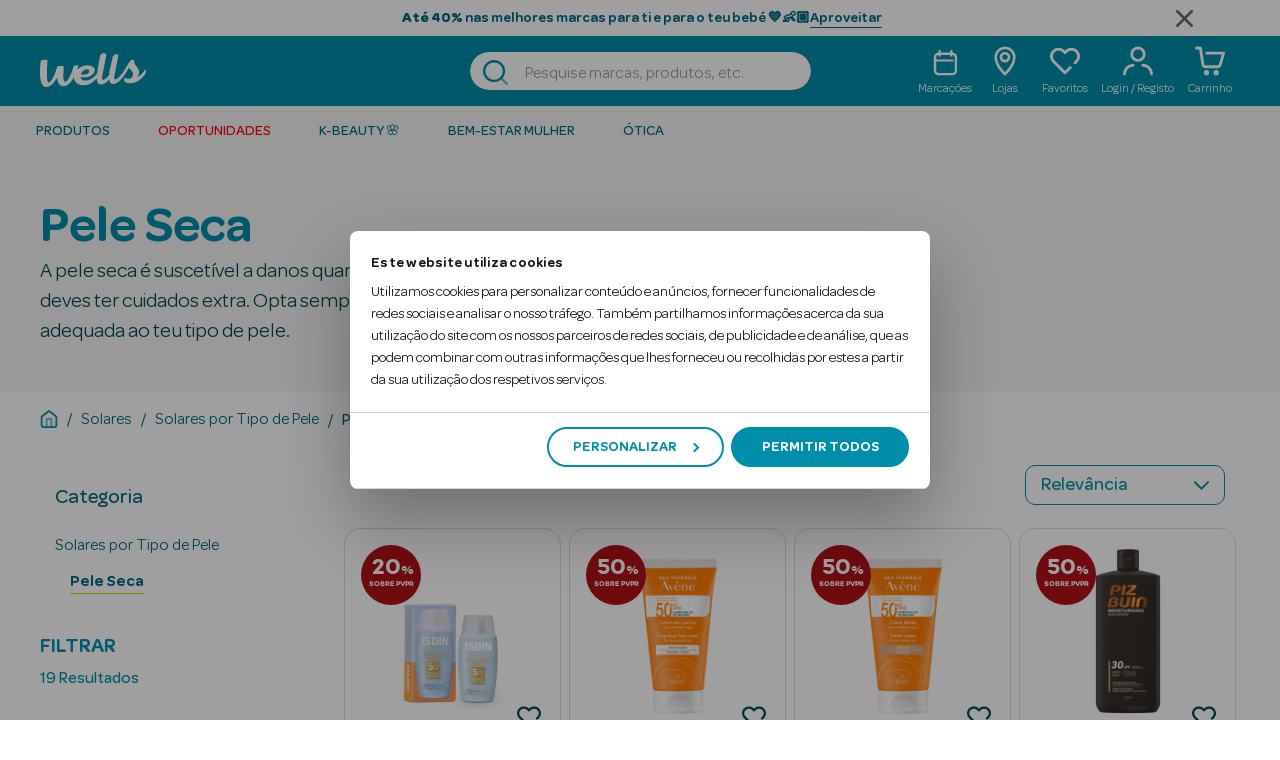

--- FILE ---
content_type: text/css
request_url: https://wells.pt/on/demandware.static/Sites-Wells-Site/-/pt_PT/v1768671050161/css/layout/search/search.css
body_size: 15464
content:
.swatch-circle-beige{border:.063em solid rgba(0,0,0,.3);width:2.5em;height:2.5em;background:beige;border-radius:1.25em;display:block;position:relative}.swatch-circle-beige.disabled{opacity:.2}.swatch-filter-beige{border:.063em solid rgba(0,0,0,.3);width:1.38em;height:1.38em;background:beige;border-radius:.69em;background-color:beige;display:block;position:relative}.swatch-filter-beige.disabled{opacity:.2}.swatch-circle-black{border:.063em solid rgba(0,0,0,.3);width:2.5em;height:2.5em;background:#000;border-radius:1.25em;display:block;position:relative}.swatch-circle-black.disabled{opacity:.2}.swatch-filter-black{border:.063em solid rgba(0,0,0,.3);width:1.38em;height:1.38em;background:#000;border-radius:.69em;background-color:#000;display:block;position:relative}.swatch-filter-black.disabled{opacity:.2}.swatch-circle-blue{border:.063em solid rgba(0,0,0,.3);width:2.5em;height:2.5em;background:#0070d2;border-radius:1.25em;display:block;position:relative}.swatch-circle-blue.disabled{opacity:.2}.swatch-filter-blue{border:.063em solid rgba(0,0,0,.3);width:1.38em;height:1.38em;background:#0070d2;border-radius:.69em;background-color:#0070d2;display:block;position:relative}.swatch-filter-blue.disabled{opacity:.2}.swatch-circle-brown{border:.063em solid rgba(0,0,0,.3);width:2.5em;height:2.5em;background:brown;border-radius:1.25em;display:block;position:relative}.swatch-circle-brown.disabled{opacity:.2}.swatch-filter-brown{border:.063em solid rgba(0,0,0,.3);width:1.38em;height:1.38em;background:brown;border-radius:.69em;background-color:brown;display:block;position:relative}.swatch-filter-brown.disabled{opacity:.2}.swatch-circle-green{border:.063em solid rgba(0,0,0,.3);width:2.5em;height:2.5em;background:#008827;border-radius:1.25em;display:block;position:relative}.swatch-circle-green.disabled{opacity:.2}.swatch-filter-green{border:.063em solid rgba(0,0,0,.3);width:1.38em;height:1.38em;background:#008827;border-radius:.69em;background-color:#008827;display:block;position:relative}.swatch-filter-green.disabled{opacity:.2}.swatch-circle-grey{border:.063em solid rgba(0,0,0,.3);width:2.5em;height:2.5em;background:#8f979d;border-radius:1.25em;display:block;position:relative}.swatch-circle-grey.disabled{opacity:.2}.swatch-filter-grey{border:.063em solid rgba(0,0,0,.3);width:1.38em;height:1.38em;background:#8f979d;border-radius:.69em;background-color:#8f979d;display:block;position:relative}.swatch-filter-grey.disabled{opacity:.2}.swatch-circle-navy{border:.063em solid rgba(0,0,0,.3);width:2.5em;height:2.5em;background:navy;border-radius:1.25em;display:block;position:relative}.swatch-circle-navy.disabled{opacity:.2}.swatch-filter-navy{border:.063em solid rgba(0,0,0,.3);width:1.38em;height:1.38em;background:navy;border-radius:.69em;background-color:navy;display:block;position:relative}.swatch-filter-navy.disabled{opacity:.2}.swatch-circle-orange{border:.063em solid rgba(0,0,0,.3);width:2.5em;height:2.5em;background:orange;border-radius:1.25em;display:block;position:relative}.swatch-circle-orange.disabled{opacity:.2}.swatch-filter-orange{border:.063em solid rgba(0,0,0,.3);width:1.38em;height:1.38em;background:orange;border-radius:.69em;background-color:orange;display:block;position:relative}.swatch-filter-orange.disabled{opacity:.2}.swatch-circle-pink{border:.063em solid rgba(0,0,0,.3);width:2.5em;height:2.5em;background:#fe249a;border-radius:1.25em;display:block;position:relative}.swatch-circle-pink.disabled{opacity:.2}.swatch-filter-pink{border:.063em solid rgba(0,0,0,.3);width:1.38em;height:1.38em;background:#fe249a;border-radius:.69em;background-color:#fe249a;display:block;position:relative}.swatch-filter-pink.disabled{opacity:.2}.swatch-circle-purple{border:.063em solid rgba(0,0,0,.3);width:2.5em;height:2.5em;background:purple;border-radius:1.25em;display:block;position:relative}.swatch-circle-purple.disabled{opacity:.2}.swatch-filter-purple{border:.063em solid rgba(0,0,0,.3);width:1.38em;height:1.38em;background:purple;border-radius:.69em;background-color:purple;display:block;position:relative}.swatch-filter-purple.disabled{opacity:.2}.swatch-circle-red{border:.063em solid rgba(0,0,0,.3);width:2.5em;height:2.5em;background:red;border-radius:1.25em;display:block;position:relative}.swatch-circle-red.disabled{opacity:.2}.swatch-filter-red{border:.063em solid rgba(0,0,0,.3);width:1.38em;height:1.38em;background:red;border-radius:.69em;background-color:red;display:block;position:relative}.swatch-filter-red.disabled{opacity:.2}.swatch-circle-white{border:.063em solid rgba(0,0,0,.3);width:2.5em;height:2.5em;background:#fff;border-radius:1.25em;display:block;position:relative}.swatch-circle-white.disabled{opacity:.2}.swatch-filter-white{border:.063em solid rgba(0,0,0,.3);width:1.38em;height:1.38em;background:#fff;border-radius:.69em;background-color:#fff;display:block;position:relative}.swatch-filter-white.disabled{opacity:.2}.swatch-circle-yellow{border:.063em solid rgba(0,0,0,.3);width:2.5em;height:2.5em;background:#ff0;border-radius:1.25em;display:block;position:relative}.swatch-circle-yellow.disabled{opacity:.2}.swatch-filter-yellow{border:.063em solid rgba(0,0,0,.3);width:1.38em;height:1.38em;background:#ff0;border-radius:.69em;background-color:#ff0;display:block;position:relative}.swatch-filter-yellow.disabled{opacity:.2}.swatch-circle-burgundy{border:.063em solid rgba(0,0,0,.3);width:2.5em;height:2.5em;background:#603;border-radius:1.25em;display:block;position:relative}.swatch-circle-burgundy.disabled{opacity:.2}.swatch-filter-burgundy{border:.063em solid rgba(0,0,0,.3);width:1.38em;height:1.38em;background:#603;border-radius:.69em;background-color:#603;display:block;position:relative}.swatch-filter-burgundy.disabled{opacity:.2}.swatch-circle-clear{border:.063em solid rgba(0,0,0,.3);width:2.5em;height:2.5em;background:#eee;border-radius:1.25em;display:block;position:relative}.swatch-circle-clear.disabled{opacity:.2}.swatch-filter-clear{border:.063em solid rgba(0,0,0,.3);width:1.38em;height:1.38em;background:#eee;border-radius:.69em;background-color:#eee;display:block;position:relative}.swatch-filter-clear.disabled{opacity:.2}.swatch-circle-silver{border:.063em solid rgba(0,0,0,.3);width:2.5em;height:2.5em;background:#c4cace;border-radius:1.25em;display:block;position:relative}.swatch-circle-silver.disabled{opacity:.2}.swatch-filter-silver{border:.063em solid rgba(0,0,0,.3);width:1.38em;height:1.38em;background:#c4cace;border-radius:.69em;background-color:#c4cace;display:block;position:relative}.swatch-filter-silver.disabled{opacity:.2}.swatch-circle-gold{border:.063em solid rgba(0,0,0,.3);width:2.5em;height:2.5em;background:#d4af37;border-radius:1.25em;display:block;position:relative}.swatch-circle-gold.disabled{opacity:.2}.swatch-filter-gold{border:.063em solid rgba(0,0,0,.3);width:1.38em;height:1.38em;background:#d4af37;border-radius:.69em;background-color:#d4af37;display:block;position:relative}.swatch-filter-gold.disabled{opacity:.2}.swatch-circle-dark-pink{border:.063em solid rgba(0,0,0,.3);width:2.5em;height:2.5em;background:#a61646;border-radius:1.25em;display:block;position:relative}.swatch-circle-dark-pink.disabled{opacity:.2}.swatch-filter-dark-pink{border:.063em solid rgba(0,0,0,.3);width:1.38em;height:1.38em;background:#a61646;border-radius:.69em;background-color:#a61646;display:block;position:relative}.swatch-filter-dark-pink.disabled{opacity:.2}.swatch-circle-light-blue{border:.063em solid rgba(0,0,0,.3);width:2.5em;height:2.5em;background:#b7e9f7;border-radius:1.25em;display:block;position:relative}.swatch-circle-light-blue.disabled{opacity:.2}.swatch-filter-light-blue{border:.063em solid rgba(0,0,0,.3);width:1.38em;height:1.38em;background:#b7e9f7;border-radius:.69em;background-color:#b7e9f7;display:block;position:relative}.swatch-filter-light-blue.disabled{opacity:.2}.swatch-circle-miscellaneous{background:linear-gradient(0deg,#821e91,#821e91 25%,#edd134 0,#ff0 50%,#edd134 0,#59ba00 0,#59ba00 76%,#111 0,#111),linear-gradient(0deg,#0e5cd1,#0e5cd1 50%,#e20b0b 0,#e20b0b);background-repeat:repeat-y,repeat;background-size:50% 100%,100% 100%;border:.063em solid rgba(0,0,0,.3);border-radius:1.25em;display:block;height:2.5em;position:relative;transform:rotate(35deg);width:2.5em}.swatch-circle-miscellaneous.disabled{opacity:.2}.swatch-circle-miscellaneous.selected:after{transform:rotate(-35deg)}.category-tile{position:relative}.category-tile h1,.category-tile h2{font-size:1.75rem;position:absolute;bottom:1.875rem;left:1.875rem;color:#fff}.category-tile:before{content:"";position:absolute;width:100%;height:100%;background-image:linear-gradient(180deg,transparent 60%,rgba(0,0,0,.5))}.w-pagination{margin:30px 16px;justify-content:center;display:flex}@media(min-width:768px){.w-pagination{margin:30px auto}}@media(min-width:1280px){.w-pagination{margin:44px 0}}.w-pagination .w-page-item a,.w-pagination .w-page-items{display:flex;align-items:center}.w-pagination .w-page-item a{justify-content:center;height:35px;width:35px;font-size:1.125rem;font-weight:500;border:1px solid #008eaa;border-radius:10px;margin:0 5px}.w-pagination .w-page-item a:hover{cursor:pointer;border:3px solid #008eaa}.w-pagination .w-page-item.active{pointer-events:none}.w-pagination .w-page-item.active a{border:3px solid #008eaa}.w-pagination .js-page-links{display:flex}.w-pagination .js-page-links a{display:flex;align-items:center;justify-content:center;height:35px;width:35px;font-size:1.125rem;font-weight:500;border:1px solid #008eaa;border-radius:10px;margin:0 5px}.w-pagination .js-page-links a:hover{cursor:pointer;border:3px solid #008eaa}.w-pagination .js-page-links a.active{pointer-events:none;border:3px solid #008eaa}.w-pagination .out-of-range{margin:-20px 5px 0;font-size:2.5rem}.w-pagination .w-pagination-icon{width:20px;height:20px;margin:-3px}@media(min-width:768px){.w-pagination .w-pagination-icon{margin:0 5px}}.w-pagination .w-pagination-icon:hover{cursor:pointer}.w-pagination a{display:flex;text-decoration:none;cursor:default;-webkit-user-select:none;-moz-user-select:none;user-select:none}.w-pagination .w-page-arrow a[disabled]{opacity:.5}.w-dropdown-double .w-dropdown-btn,.w-dropdown-simple .w-dropdown-btn{position:relative;display:flex;align-items:center;width:100%;padding:10px;text-align:left;background-color:#fff;border:1px solid #008eaa;overflow-anchor:none;border-radius:10px;height:50px;transition:color .15s ease-in-out,background-color .15s ease-in-out,border-color .15s ease-in-out,box-shadow .15s ease-in-out,border-radius .15s ease}.w-dropdown-double .w-dropdown-btn .w-label,.w-dropdown-simple .w-dropdown-btn .w-label{font-weight:400;color:#006680;-webkit-text-fill-color:#006680;font-size:1.25rem;top:auto}.w-dropdown-double .w-dropdown-btn[aria-expanded=true] .w-label,.w-dropdown-simple .w-dropdown-btn[aria-expanded=true] .w-label{font-size:.875rem;top:-10px}.w-dropdown-double .w-dropdown-btn:not(.collapsed),.w-dropdown-simple .w-dropdown-btn:not(.collapsed){background-color:#fff;box-shadow:inset 0 -1px 0 rgba(0,0,0,.125)}.w-dropdown-double .w-dropdown-btn:not(.collapsed):after,.w-dropdown-simple .w-dropdown-btn:not(.collapsed):after{transform:rotate(-180deg)}.w-dropdown-double .w-dropdown-btn:not(.collapsed):after,.w-dropdown-double .w-dropdown-btn:not(.w-dropdown-btn-disabled):after,.w-dropdown-simple .w-dropdown-btn:not(.collapsed):after,.w-dropdown-simple .w-dropdown-btn:not(.w-dropdown-btn-disabled):after{background-image:url("data:image/svg+xml;charset=utf-8,%3Csvg xmlns='http://www.w3.org/2000/svg' class='svg-inline icon-arrow-down' viewBox='0 0 10 10'%3E%3Cpath d='M.013 2.836a.643.643 0 01.19-.46.654.654 0 01.923 0l3.887 3.87 3.888-3.87a.653.653 0 01.921 0 .648.648 0 010 .92L5.474 7.623a.65.65 0 01-.922 0L.204 3.295a.644.644 0 01-.191-.46' fill='%23008eaa'/%3E%3C/svg%3E")}.w-dropdown-double .w-dropdown-btn:not(.w-dropdown-btn-disabled):after,.w-dropdown-simple .w-dropdown-btn:not(.w-dropdown-btn-disabled):after{flex-shrink:0;width:1.25rem;height:1.25rem;margin-left:auto;content:"";background-repeat:no-repeat;background-size:1.25rem;transition:transform .2s ease-in-out}.w-dropdown-double .w-dropdown-btn[disabled],.w-dropdown-simple .w-dropdown-btn[disabled]{background-color:#c6e9f0}.w-dropdown-double .w-dropdown-double-item,.w-dropdown-simple .w-dropdown-double-item{position:relative}.w-dropdown-double .w-collapse-drop,.w-dropdown-simple .w-collapse-drop{border-radius:5px;box-shadow:0 2px 4px 0 rgba(50,51,53,.3);border:1px solid #c6e9f0;overflow-y:auto;max-height:220px;height:220px;overflow-x:hidden;background:#fff;position:absolute;z-index:1;width:100%}.w-dropdown-double .w-collapse-drop::-webkit-scrollbar,.w-dropdown-simple .w-collapse-drop::-webkit-scrollbar{width:5px}.w-dropdown-double .w-collapse-drop::-webkit-scrollbar-track,.w-dropdown-simple .w-collapse-drop::-webkit-scrollbar-track{box-shadow:inset 0 0 2px #63666a;border-radius:10px}.w-dropdown-double .w-collapse-drop::-webkit-scrollbar-thumb,.w-dropdown-simple .w-collapse-drop::-webkit-scrollbar-thumb{background:#008eaa;border-radius:10px}.w-dropdown-double .w-collapse-drop::-webkit-scrollbar-thumb:hover,.w-dropdown-simple .w-collapse-drop::-webkit-scrollbar-thumb:hover{background:#008eaa}.w-dropdown-double .w-collapse-drop .w-drop-body,.w-dropdown-simple .w-collapse-drop .w-drop-body{border-bottom:1px solid #c6e9f0;position:relative}.w-dropdown-double .w-collapse-drop .w-btn-dropdown,.w-dropdown-simple .w-collapse-drop .w-btn-dropdown{width:100%;height:40px;box-shadow:none;border:none;background-color:#fff;color:#006680;-webkit-text-fill-color:#006680;font-size:16px;line-height:25px;border-radius:0}.w-dropdown-double .w-collapse-drop .w-btn-dropdown.focus,.w-dropdown-double .w-collapse-drop .w-btn-dropdown:hover,.w-dropdown-simple .w-collapse-drop .w-btn-dropdown.focus,.w-dropdown-simple .w-collapse-drop .w-btn-dropdown:hover{background-color:rgba(198,233,240,.5)}@media(hover:none){.w-dropdown-double .w-collapse-drop .w-btn-dropdown:hover,.w-dropdown-simple .w-collapse-drop .w-btn-dropdown:hover{background-color:#fff}}.w-dropdown-double .w-collapse-drop .w-btn-dropdown.selected-option,.w-dropdown-simple .w-collapse-drop .w-btn-dropdown.selected-option{background-color:rgba(198,233,240,.5)}.w-dropdown-double .w-collapse-drop.collapsing,.w-dropdown-simple .w-collapse-drop.collapsing{transition:none!important}.w-dropdown-double .w-collapse-drop .w-border-line,.w-dropdown-simple .w-collapse-drop .w-border-line{border-right:1px solid #c6e9f0}.w-dropdown-double .w-prescription-dropdown,.w-dropdown-simple .w-prescription-dropdown{display:flex;justify-content:center}.w-dropdown-double .w-dropdown-input,.w-dropdown-simple .w-dropdown-input{border:none;height:100%;-webkit-box-sizing:content-box;-webkit-text-fill-color:#006680;-webkit-opacity:1}.w-dropdown-double .w-dropdown-input:focus,.w-dropdown-simple .w-dropdown-input:focus{box-shadow:none}.w-dropdown-double .w-dropdown-input-disabled,.w-dropdown-simple .w-dropdown-input-disabled{pointer-events:none}.w-dropdown-double .w-input[disabled],.w-dropdown-simple .w-input[disabled]{background-color:transparent}.w-product-quickview.w-product-detail .w-klarna-placement{margin-right:20px;margin-top:20px}@media(min-width:768px){.w-product-quickview.w-product-detail .w-klarna-placement{margin-right:unset;margin-top:unset;margin-left:10px}}.w-product-detail-column .w-klarna-placement{margin-right:unset;margin-top:25px}@media(min-width:1280px){.w-product-detail-column .w-klarna-placement{margin-right:unset;margin-top:30px}}.w-product-detail-column .w-klarna-placement klarna-placement::part(osm-container){border-radius:10px;border:1px solid #dadbdc;max-width:100%;height:auto}@media(min-width:1280px){.w-product-detail-column .w-klarna-placement klarna-placement::part(osm-container){max-width:55%}}.w-product-detail-column .w-klarna-placement klarna-placement::part(osm-message){font-family:Omnes,sans-serif}.w-product-detail-column .w-klarna-placement klarna-placement::part(osm-cta){font-family:Omnes,sans-serif;color:#006680}.w-product-detail-column .w-klarna-placement .w-klarna-custom-placement-content{border-radius:10px;border:1px solid #dadbdc;flex-direction:row;justify-content:flex-start;align-items:center;display:flex;max-width:-moz-fit-content;max-width:fit-content;padding-right:5px;height:auto}.w-product-detail-column .w-klarna-placement .w-klarna-custom-placement-content .w-klarna-custom-placement-logo{padding:15px}.w-product-detail-column .w-klarna-placement .w-klarna-custom-placement-content .w-klarna-custom-placement-text{padding-right:10px;padding-top:10px;padding-bottom:10px}.w-product-detail-column .w-klarna-placement .w-klarna-custom-placement-content .w-klarna-custom-placement-text .w-klarna-label{color:#323335}.w-product-detail-column .w-klarna-placement .w-klarna-custom-placement-content .w-klarna-custom-placement-text .w-klarna-link{text-decoration:underline;cursor:pointer;color:#006680}.social-container{padding-top:.9375em;text-align:center}.social-container .social-icons{text-decoration:none;font-size:1.875em;list-style-type:none;padding:0;color:#444}@media(max-width:1279.98px){.social-container .social-icons{font-size:1.5625em}}.social-container .social-icons a,.social-container .social-icons i{color:#444;padding-right:.2em}label.availability{padding-right:.3125em}@media(min-width:768px){.product-number-rating{border-bottom:1px solid #ccc}}@media(min-width:1280px){.product-number-rating{border-top:1px solid #ccc}}@media(min-width:768px){.product-number-rating .ratings{margin-top:.625em}}@media(max-width:767.98px){.product-number-rating .ratings{background-color:#fff;margin-top:-1.875em;margin-right:-.9375em;padding:.1875em}}.product-number{color:#ccc;font-size:.875em;padding-bottom:.938em;padding-top:.938em}.promotions{font-weight:400;text-align:center;height:85%}.promotions div.collapsible-xl button.callout{font-size:1.25em;padding-bottom:1.25rem;padding-top:1.25rem;color:#c00}@media(min-width:768px){.promotions div.collapsible-xl button.callout{font-size:1.375em}}.promotions div.collapsible-xl button.callout:after{color:#000}.w-promotions-wells{margin-top:35px;background-color:#f4f4f4}@media(max-width:767.98px){.w-promotions-wells{padding:0 15px}}@media(min-width:768px){.w-promotions-wells{margin-top:0;padding:0;background-color:transparent}}.w-promotions-wells-coupon{position:relative;display:flex;margin-top:35px;background-color:#fff1f1;padding:15px;border-radius:8px;font-size:14px;line-height:21px}@media(min-width:768px){.w-promotions-wells-coupon{margin-top:0;padding:16px}}.w-promotions-wells-coupon .js-w-coupon-code{display:inline-block;cursor:pointer;color:#e63535;font-weight:500;position:relative}.w-promotions-wells-coupon .js-w-coupon-code:hover{text-decoration:underline}.w-promotions-wells-coupon .js-w-coupon-code-popover-wrapper{position:absolute;top:0;left:0;transform:translateY(-120%);color:#fff;background-color:#00adc4;padding:5px;border-radius:8px;width:-moz-max-content;width:max-content;z-index:1}.w-promotions-wells-coupon .js-w-coupon-code-popover{position:relative}.w-promotions-wells-coupon .w-top-caret{position:absolute;height:20px;width:20px;background-color:#fff1f1;z-index:0;top:-3px;transform:rotate(45deg) translateX(-50%);left:50%}@media(min-width:768px){.w-promotions-wells-coupon .w-top-caret{top:-5px;transform:rotate(45deg);left:20px}}.w-promotions-wells-coupon .w-bottom-caret{position:absolute;left:50%;height:15px;width:15px;background-color:#00adc4;transform:rotate(45deg) translateY(50%) translateX(-50%);bottom:0}.w-promotions-wells-coupon .w-badge-wrapper{width:68px;min-height:80px}@media(min-width:768px){.w-promotions-wells-coupon .w-badge-wrapper{width:58px;min-height:auto}}.w-promotions-wells-coupon .w-badge-wrapper .w-circle-badge{position:static;height:60px;width:60px;margin:auto}@media(min-width:768px){.w-promotions-wells-coupon .w-badge-wrapper .w-circle-badge{margin:0;width:48px;height:48px}}.w-promotions-wells-coupon .w-badge-wrapper .w-circle-badge .w-badge-price{background-color:transparent;position:static;transform:none;text-align:center;display:block;border-radius:100%;width:100%;height:100%}.w-promotions-wells-coupon .w-badge-wrapper .w-circle-badge .w-badge-price .w-discount{top:13px;font-size:1.375rem}@media(min-width:768px){.w-promotions-wells-coupon .w-badge-wrapper .w-circle-badge .w-badge-price .w-discount{top:8px}}.w-promotions-wells-coupon .w-badge-wrapper .w-circle-badge .w-badge-price .w-unit{top:13px;font-size:.625rem}@media(min-width:768px){.w-promotions-wells-coupon .w-badge-wrapper .w-circle-badge .w-badge-price .w-unit{top:8px}}.w-promotions-wells-coupon .w-content-wrapper{padding-left:8px}.w-promo-img{max-width:100%;margin:auto;display:block}.w-icon-gift{width:55px;margin-left:-5px}.product-options{margin-top:20px}.w-lenses-title{font-size:1rem;margin-bottom:20px}.w-lens-option-wrapper{display:flex;flex-direction:column}@media(min-width:1280px){.w-lens-option-wrapper{flex-direction:row;width:100%}}@media(min-width:1280px){.w-left-lens-wrapper{margin-right:20px}}.w-lens-options{width:100%;margin-bottom:30px}@media(min-width:1280px){.w-lens-options{margin-bottom:0}}.w-lens-options .w-cart-and-ipay{margin-top:0}@media(min-width:768px){.w-lens-options .add-to-cart.w-btn{width:100%;max-width:100%}}.size-chart .size-chart-collapsible{max-height:0;overflow:hidden;transition:max-height .5s;transition-timing-function:cubic-bezier(0,1,0,1)}.size-chart .size-chart-collapsible.active{max-height:100%;transition-timing-function:ease-in-out}.product-grid{padding-top:.938em}.product-grid .col-6{padding-left:5px;padding-right:5px}.w-product-name{margin-bottom:0;color:#006680;padding-top:8px;padding-right:30px}@media(min-width:768px){.w-product-name{font-size:1.25rem;font-weight:500}}@media(min-width:1280px){.w-product-name{font-size:1.875rem}}.w-product-name .w-product-brand-clickable{width:-moz-fit-content;width:fit-content;display:flex;margin-bottom:5px}@media(min-width:768px){.w-product-name .w-product-brand-clickable{display:unset}}.w-tag-name{display:flex;align-items:center;height:100%;padding:2px 5px;border-radius:2px;color:var(--color);background-color:var(--bg-color)}@media(min-width:1280px){.w-tag-name{padding:5px}}.w-tag-info{height:24px;margin:5px 0 8px;display:flex}@media(min-width:1280px){.w-tag-info{height:30px}}.w-tag-info-non-mobile{height:25px;display:none;margin-top:20px}@media(min-width:768px){.w-tag-info-non-mobile{display:flex}}@media(min-width:1280px){.w-tag-info-non-mobile{height:30px}}.w-tag-info-mobile{height:25px;margin-top:20px;display:flex}@media(min-width:768px){.w-tag-info-mobile{display:none}}@media(min-width:1280px){.w-product-top-section .w-mainPdp-wrapper{margin-bottom:20px}}.w-product-top-section .w-iva-wrapper .w-iva-message{color:#63666a}@media(max-width:767.98px){.w-product-top-section .w-iva-wrapper .w-iva-message{display:flex;justify-content:center}}.w-product-top-section .w-price-wrapper{height:auto;margin-top:15px}@media(min-width:768px){.w-product-top-section .w-price-wrapper{justify-content:normal;margin-top:10px}}.w-product-top-section .link{pointer-events:none}.w-product-top-section .w-price-currency-sign,.w-product-top-section .w-price-dec{font-size:1.125rem;line-height:32px}@media(min-width:768px){.w-product-top-section .w-price-currency-sign,.w-product-top-section .w-price-dec{font-size:1.4375rem}}@media(min-width:1280px){.w-product-top-section .w-price-currency-sign,.w-product-top-section .w-price-dec{font-size:1.75rem;line-height:unset}}.w-product-top-section .w-price-dec{vertical-align:text-bottom;margin-left:-4px;margin-right:-4px}.w-product-top-section .w-price-int{font-size:1.75rem;margin-left:-3px}.w-product-top-section .w-price-int:after{content:","}@media(min-width:768px){.w-product-top-section .w-price-int{font-size:1.875rem}}@media(min-width:1280px){.w-product-top-section .w-price-int{font-size:2.5rem}}.w-product-top-section .w-price-list{position:relative;font-weight:500;color:#63666a}.w-product-top-section .w-price-list .w-price-currency-sign,.w-product-top-section .w-price-list .w-price-dec{font-size:.75rem;line-height:22px}@media(min-width:768px){.w-product-top-section .w-price-list .w-price-currency-sign,.w-product-top-section .w-price-list .w-price-dec{font-size:.875rem;line-height:24px}}@media(min-width:1280px){.w-product-top-section .w-price-list .w-price-currency-sign,.w-product-top-section .w-price-list .w-price-dec{font-size:1rem;line-height:26px}}.w-product-top-section .w-price-list .w-price-int{font-size:1rem}@media(min-width:768px){.w-product-top-section .w-price-list .w-price-int{font-size:1.125rem}}@media(min-width:1280px){.w-product-top-section .w-price-list .w-price-int{font-size:1.375rem}}.w-product-top-section .w-price-list.w-line-through:after{content:"";position:absolute;border-top:1px solid;width:100%;top:60%;left:4px}@media(min-width:1280px){.w-product-top-section .w-price-list.w-line-through:after{top:55%}}.w-product-top-section .w-price-from{font-size:1rem;font-weight:500;margin-right:2px;vertical-align:text-top}@media(min-width:768px){.w-product-top-section .w-price-from{display:block;margin-bottom:-12px;text-align:left}}@media(min-width:1280px){.w-product-top-section .w-price-from{margin-bottom:-15px}}@media(min-width:768px){.w-product-top-section{background-color:#fff;border-radius:20px}}.w-description-and-detail{color:#006680;padding:25px 14px 0}.w-description-and-detail .w-pdp-description-tabs.w-pdp-description-tech-tabs{padding-top:40px}.w-description-and-detail.w-second-son{padding:0 14px 25px}@media(min-width:768px){.w-description-and-detail.w-second-son{padding-top:0}}@media(min-width:1280px){.w-description-and-detail.w-second-son{padding-left:44px}}@media(min-width:1920px){.w-description-and-detail.w-second-son{padding-right:415px}}.w-description-and-detail-legal-mentions{color:#006680;padding:25px 14px 0}@media(min-width:1280px){.w-description-and-detail-legal-mentions{padding:30px 415px 0 45px}}.w-description-and-detail-legal-mentions .w-legal-mentions{margin:0 0 8px}@media(min-width:768px){.w-description-and-detail-legal-mentions .w-legal-mentions{margin-bottom:10px}}.w-description-and-detail-legal-mentions .w-legal-mentions span{padding:0}@media(min-width:768px){.w-menu-tab{display:block;padding-bottom:40px}}.w-menu-tab .w-product-description-tab-menu{display:none}@media(min-width:768px){.w-menu-tab .w-product-description-tab-menu{display:block;background-color:#fff;border-radius:20px;margin-top:30px}}.w-menu-tab .w-product-description-tab-menu .w-product-description-tabs{display:flex;flex-wrap:wrap;border-bottom:2px solid #c6e9f0}.w-menu-tab .w-product-description-tab-menu .w-product-description-tabs .w-product-tab{background-color:inherit;border:none;color:#008eaa;font-weight:500;padding:20px 15px 10px 20px}@media(min-width:1280px){.w-menu-tab .w-product-description-tab-menu .w-product-description-tabs .w-product-tab{padding:25px 20px 10px 25px}}.w-menu-tab .w-product-description-tab-menu .w-product-description-tabs .active{border-bottom:2px solid #004755;color:#004755;font-weight:600}.w-menu-tab .w-product-description-tab-menu .w-tab-content{padding:30px;text-align:left}@media(min-width:1280px){.w-menu-tab .w-product-description-tab-menu .w-tab-content{padding:30px 45px}}.w-menu-tab .w-product-description-tab-menu .w-tab-content .w-product-content{display:none}.w-menu-tab .w-product-description-tab-menu .w-tab-content .w-product-content .w-read-more,.w-menu-tab .w-product-description-tab-menu .w-tab-content .w-product-content .w-see-less{font-weight:600;text-decoration:underline}.w-menu-tab .w-product-description-tab-menu .w-tab-content .w-product-content .w-read-more:hover,.w-menu-tab .w-product-description-tab-menu .w-tab-content .w-product-content .w-see-less:hover{-webkit-text-decoration-color:#dce666;text-decoration-color:#dce666}.w-menu-tab .w-product-description-tab-menu .w-tab-content .w-product-content .w-table{margin-bottom:1em}.w-menu-tab .w-product-description-tab-menu .w-tab-content .active{display:block}.w-accordion-description{--bs-accordion-border-color:none}@media(min-width:768px){.w-accordion-description{display:none}}.w-accordion-description .w-accordion-mobile{background-color:#fff;border-bottom:3px solid #008eaa;box-shadow:none;color:#008eaa;padding:20px 0 0}.w-accordion-description .w-accordion-mobile .w-svg{right:0!important}.w-accordion-description .w-accordion-mobile[aria-expanded=true]{color:#006680!important;border-bottom:3px solid #006680}.w-accordion-description .w-accordion-mobile[aria-expanded=true] .svg-inline path{fill:#006680}.w-accordion-description .w-accordion-content{padding:10px 5px 0}.w-accordion-description .w-accordion-content .w-read-more,.w-accordion-description .w-accordion-content .w-see-less{font-weight:600;text-decoration:underline}.w-accordion-description .w-accordion-content .w-table{margin-bottom:1em}.w-description{font-size:1rem;font-weight:500;margin:0}@media(min-width:1280px){.w-description{font-size:1.25rem}}.w-description span{padding:0}.w-pdp-description-tabs{padding-top:31px;padding-bottom:40px;margin:0}@media(min-width:768px){.w-pdp-description-tabs{display:none;margin:0 -30px}}@media(min-width:1280px){.w-pdp-description-tabs{margin:0 -40px;padding:50px 100px}}.w-pdp-description-tabs.w-pdp-description-tech-tabs{padding-top:0;padding-bottom:0}.w-pdp-description-tab{padding-bottom:40px}@media(min-width:1280px){.w-pdp-description-tab{padding-bottom:37px}}.w-pdp-description-tab .w-tab-header{padding-bottom:0}.w-pdp-description-tab .w-tab-header .svg-wrapper{position:absolute;left:0;pointer-events:none}.w-pdp-description-tab .w-tab-header .btn{padding:0 0 0 30px}.w-pdp-description-tab .w-tab-header .btn:not(.collapsed)+.svg-icon-plus{display:none}@media(min-width:768px){.w-pdp-description-tab .w-tab-header .btn{padding-left:36px}}@media(min-width:1280px){.w-pdp-description-tab .w-tab-header .btn{padding-left:40px}}@media(min-width:1280px){.w-pdp-description-tab .w-tab-header .w-tab-header-text{font-size:1.875rem}}.w-pdp-description-tab .w-tab-body{padding:9px 30px 0}.w-pdp-description-tab .w-tab-body img{display:block;max-width:100%;margin:0 auto}@media(min-width:768px){.w-pdp-description-tab .w-tab-body{padding:21px 19px 0 36px}}@media(min-width:1280px){.w-pdp-description-tab .w-tab-body{padding-top:14px;padding-left:40px}}.w-pdp-description-tab.w-pdp-tech-tab{padding-bottom:40px}@media(min-width:1280px){.w-pdp-description-tab.w-pdp-tech-tab{padding-bottom:37px}}.w-primary-images{display:flex;flex-direction:column;justify-content:center;align-items:center;position:relative}@media(min-width:768px){.w-primary-images{justify-content:flex-start}}@media(max-width:767.98px){.w-primary-images .w-dots{display:flex}}@media(min-width:768px){.w-primary-images{border-right:3px solid #f4f4f4;padding:20px 0}}.w-primary-images .w-main-img-container:hover{cursor:url(../../../images/icon-zoom.svg),auto}.w-primary-images .w-main-img-container.w-with-video:hover{cursor:pointer}.w-badge-img{position:absolute;width:60px;height:60px;max-width:60px;top:0;left:17px;z-index:5}@media(min-width:768px){.w-badge-img{top:15px;left:15px}}@media(min-width:1280px){.w-badge-img{width:100px;height:100px;max-width:100px;top:20px;left:20px}}.w-badge-ivazero-img{position:absolute;width:40px;top:0;right:25px;z-index:5}@media(min-width:768px){.w-badge-ivazero-img{top:15px;right:15px}}@media(min-width:1280px){.w-badge-ivazero-img{width:60px;top:20px;right:20px}}.w-main-img-container{display:none;position:relative}@media(min-width:768px){.w-main-img-container{display:flex;justify-content:center;align-items:center;margin-bottom:15px;height:313px}}@media(min-width:1280px){.w-main-img-container{height:387px}}.w-main-img-container img{width:100%;max-height:100%}@media(min-width:768px){.w-main-img-container img{max-width:324px}}@media(min-width:1280px){.w-main-img-container img{max-width:496px;width:100%}}.w-main-img-container .w-main-img-youtube-icon{position:absolute}@media(min-width:768px){.w-main-img-container .svg-icon-product-placeholder-xl{display:none}}#w-pdp-zoom-images-modal .swiper-container{height:100%;max-height:100vh}@media(min-width:1280px){#w-pdp-zoom-images-modal .swiper-container{width:100%}}#w-pdp-zoom-images-modal .close{padding-top:20px}@media(min-width:1280px){#w-pdp-zoom-images-modal .close{padding-top:40px}}#w-pdp-zoom-images-modal .w-modal-header{position:absolute;width:100%;z-index:2;padding-right:20px}@media(min-width:1280px){#w-pdp-zoom-images-modal .w-modal-header{padding-right:40px}}#w-pdp-zoom-images-modal .modal-dialog{height:100%;max-width:100%}#w-pdp-zoom-images-modal .modal-content{border-radius:unset;height:100%}#w-pdp-zoom-images-modal .modal-body{display:flex;align-items:center;flex:1 1 auto;padding:0}#w-pdp-zoom-images-modal .w-pdp-zoom-carousel{visibility:hidden}#w-pdp-zoom-images-modal .w-pdp-zoom-carousel.w-carousel-inited,#w-pdp-zoom-images-modal .w-pdp-zoom-carousel.w-single-image{visibility:visible}#w-pdp-zoom-images-modal .w-pdp-zoom-carousel .w-youtube-player{width:100%;aspect-ratio:16/9;padding:20px 38px}@media(min-width:1280px){#w-pdp-zoom-images-modal .w-pdp-zoom-carousel .w-youtube-player{padding:128px}}@media(min-width:1920px){#w-pdp-zoom-images-modal .w-pdp-zoom-carousel .w-youtube-player{padding:5%}}#w-pdp-zoom-images-modal .w-pdp-zoom-default-image{display:flex;justify-content:center;align-items:center;height:100%;width:100%}@media(max-width:767.98px){#w-pdp-zoom-images-modal .w-pdp-zoom-images-container{margin:20% auto 0;padding:0 14px}#w-pdp-zoom-images-modal .w-carousel-item .img-fluid{min-height:100%;min-width:80vw;max-height:80vh;height:100%;width:100%}#w-pdp-zoom-images-modal .svg-icon-product-placeholder-xl{margin:0 auto}}.w-pdp-zoom-carousel-arrows .w-swiper-button-next,.w-pdp-zoom-carousel-arrows .w-swiper-button-prev{height:16px;width:9px;color:#008eaa;margin:0;transform:translateY(-50%)}.w-pdp-zoom-carousel-arrows .w-swiper-button-next:after,.w-pdp-zoom-carousel-arrows .w-swiper-button-prev:after{font-size:1rem;font-weight:700}@media(min-width:1280px){.w-pdp-zoom-carousel-arrows .w-swiper-button-next:after,.w-pdp-zoom-carousel-arrows .w-swiper-button-prev:after{font-size:1.875rem}}@media(min-width:768px){.w-pdp-zoom-carousel-arrows .w-swiper-button-next,.w-pdp-zoom-carousel-arrows .w-swiper-button-prev{height:33px;width:18px}}.w-pdp-zoom-carousel-arrows .swiper-button-disabled{opacity:1%}.w-pdp-zoom-carousel-arrows .w-swiper-button-next{right:16px}@media(min-width:1280px){.w-pdp-zoom-carousel-arrows .w-swiper-button-next{right:54px}}.w-pdp-zoom-carousel-arrows .w-swiper-button-prev{left:16px}@media(min-width:1280px){.w-pdp-zoom-carousel-arrows .w-swiper-button-prev{left:54px}}.w-product-availability-container-mobile{display:none}@media(min-width:768px){.w-product-detail-column{padding:0 30px 30px}}@media(min-width:1280px){.w-product-detail-column{padding:10px 30px 30px}}.w-product-detail-column .w-in-cart{font-size:.875rem}@media(max-width:767.98px){.w-product-detail-column .w-spacing-attributes{display:flex;flex-wrap:wrap;margin-right:-15px;margin-left:-15px}}.w-product-detail-column .w-product-availability-wrapper{gap:8px}.w-product-detail-column .w-product-availability-wrapper .w-product-availability-indicator{width:16px;height:16px;border-radius:50%}.w-product-detail-column .w-product-availability-wrapper .w-product-availability-indicator.w-available{background-color:rgba(5,166,96,.2)}.w-product-detail-column .w-product-availability-wrapper .w-product-availability-indicator.w-available .w-product-availability-indicator-inner{background-color:#05a660}.w-product-detail-column .w-product-availability-wrapper .w-product-availability-indicator.w-last-units{background-color:rgba(230,53,53,.2)}.w-product-detail-column .w-product-availability-wrapper .w-product-availability-indicator.w-last-units .w-product-availability-indicator-inner{background-color:#e63535}.w-product-detail-column .w-product-availability-wrapper .w-product-availability-indicator.w-not-available{background-color:rgba(161,163,166,.2)}.w-product-detail-column .w-product-availability-wrapper .w-product-availability-indicator.w-not-available .w-product-availability-indicator-inner{background-color:#a1a3a6}.w-product-detail-column .w-product-availability-wrapper .w-product-availability-indicator .w-product-availability-indicator-inner{border-radius:50%}.w-product-detail-column .w-product-availability-wrapper .w-product-availability-text{line-height:1.3125rem}.w-product-detail-column .w-reasurement-and-offers-elements-wrapper{padding-top:24px;gap:24px}@media(min-width:1280px){.w-product-detail-column .w-reasurement-and-offers-elements-wrapper{gap:16px;padding-top:32px}}.w-product-detail-column .w-information-offers-elements-wrapper{padding:12px 16px;border-radius:8px;background-color:#f5f9f9;gap:12px}@media(min-width:1280px){.w-product-detail-column .w-information-offers-elements-wrapper{gap:8px}}.w-product-detail-column .w-information-offers-elements-wrapper .w-information-offers-elements-title-wrapper{gap:8px}.w-product-detail-column .w-information-offers-elements-card{border-radius:8px;border:1px solid #dadbdc}.w-product-detail-column .w-information-offers-elements-card.w-hide .w-information-offers-elements-card-body-description,.w-product-detail-column .w-information-offers-elements-card.w-hide .w-information-offers-elements-card-body-title{display:-webkit-box;overflow:hidden;text-overflow:ellipsis;-webkit-line-clamp:1;-webkit-box-orient:vertical}.w-product-detail-column .w-information-offers-elements-card.w-hide .w-information-offers-elements-card-body-button{display:none}@media(min-width:1280px){.w-product-detail-column .w-information-offers-elements-card.w-only-image .w-information-offers-elements-card-body{padding:0}}.w-product-detail-column .w-information-offers-elements-card.w-only-image .w-information-offers-elements-card-body-image{width:100%;border-radius:8px;height:110px}@media(min-width:1280px){.w-product-detail-column .w-information-offers-elements-card.w-only-image .w-information-offers-elements-card-body-image{height:150px}}.w-product-detail-column .w-information-offers-elements-title-button{width:24px;height:24px;background:transparent;border:0}.w-product-detail-column .w-information-offers-elements-title-button path{fill:#004755}.w-product-detail-column .w-information-offers-elements-title-button .w-information-offers-elements-title-button-icon.w-rotate{transform:rotate(180deg)}.w-product-detail-column .w-information-offers-elements-card-body{padding:0}@media(min-width:1280px){.w-product-detail-column .w-information-offers-elements-card-body{gap:16px;padding:16px}}.w-product-detail-column .w-information-offers-elements-card-body .w-information-offers-elements-card-body-image{width:100%;height:80px;-o-object-fit:cover;object-fit:cover;border-radius:8px 8px 0 0}@media(min-width:1280px){.w-product-detail-column .w-information-offers-elements-card-body .w-information-offers-elements-card-body-image{width:128px;border-radius:8px;height:100%}}.w-product-detail-column .w-information-offers-elements-card-body .w-information-offers-elements-card-body-button{border-color:#004755;color:#004755;width:100%;height:28px;font-size:1.125rem;line-height:1.6875rem}@media(min-width:1280px){.w-product-detail-column .w-information-offers-elements-card-body .w-information-offers-elements-card-body-button{width:217px}}.w-product-detail-column .w-information-offers-elements-card-body .w-information-offers-elements-card-body-title{font-size:1.25rem;line-height:1.875rem}.w-product-detail-column .w-information-offers-elements-card-body .w-information-offers-elements-card-body-description{font-size:.75rem;line-height:1.125rem}@media(min-width:1280px){.w-product-detail-column .w-information-offers-elements-card-body .w-information-offers-elements-card-body-description{font-size:.875rem;line-height:1.3125rem}}.w-product-detail-column .w-reasurement-elements-wrapper{gap:8px}.w-product-detail-column .w-reasurement-elements-wrapper .w-reasurement-elements-card{padding:12px 16px;border-radius:8px;border:1px solid #dadbdc}@media(min-width:1280px){.w-product-detail-column .w-reasurement-elements-wrapper .w-reasurement-elements-card.w-reasurement-elements-card-shipping{max-width:45.6%}}@media(min-width:1280px){.w-product-detail-column .w-reasurement-elements-wrapper .w-reasurement-elements-card.w-reasurement-elements-card-pick-up-store{max-width:100%}}.w-product-detail-column .w-reasurement-elements-wrapper .w-reasurement-elements-card .w-reasurement-elements-card-header{gap:8px;border-bottom:1px solid #dadbdc}.w-product-detail-column .w-reasurement-elements-wrapper .w-reasurement-elements-card .w-reasurement-elements-card-header .w-reasurement-elements-card-title{line-height:1.3125rem;white-space:nowrap}.w-product-detail-column .w-reasurement-elements-wrapper .w-reasurement-elements-card .w-reasurement-elements-card-body{padding-left:28px}.w-product-detail-column .w-reasurement-elements-modal-close-button{max-width:17px}@media(min-width:1280px){.w-product-detail-column .w-reasurement-elements-modal-dialog{max-width:664px}}.w-recommendations{margin:0 -16px}@media(min-width:768px){.w-recommendations{margin:0 -30px}}.w-recommendations .w-recomm-carousel-title{padding:25px 16px 0}@media(min-width:768px){.w-recommendations .w-recomm-carousel-title{padding:30px 30px 0}}@media(min-width:1280px){.w-recommendations .w-recomm-carousel-title{padding:30px 0 0 58px}}.w-recommendations.w-einstein-content-slot-recommendation .w-carousel-wrapper{display:flex;padding:20px 0 25px}@media(min-width:768px){.w-recommendations.w-einstein-content-slot-recommendation .w-carousel-wrapper{padding-bottom:30px}}@media(min-width:1280px){.w-recommendations.w-einstein-content-slot-recommendation .w-carousel-wrapper{padding-bottom:40px}}@media(max-width:767.98px){.w-recommendations .w-recomm-carousel[data-tiles-number="1"],.w-recommendations .w-recomm-carousel[data-tiles-number="2"]{width:calc(58.82353vw - 2.5px)}}@media(min-width:768px)and (max-width:1279.98px){.w-recommendations .w-recomm-carousel[data-tiles-number="1"] .w-carousel-item{width:calc(27.77778vw - 6.5px)}.w-recommendations .w-recomm-carousel[data-tiles-number="2"] .w-carousel-item{width:calc(27.77778vw - 2px)}.w-recommendations .w-recomm-carousel[data-tiles-number="3"] .w-carousel-item{width:calc(27.77778vw - .5px)}.w-recommendations .w-recomm-carousel[data-tiles-number="4"]{margin:0 60px}}@media(min-width:1280px){.w-recommendations .w-recomm-carousel[data-tiles-number="1"] .w-carousel-item{width:calc(20vw - 46px)}.w-recommendations .w-recomm-carousel[data-tiles-number="2"] .w-carousel-item{width:calc(20vw - 41px)}.w-recommendations .w-recomm-carousel[data-tiles-number="3"] .w-carousel-item{width:calc(20vw - 39.4px)}.w-recommendations .w-recomm-carousel[data-tiles-number="4"] .w-carousel-item{width:calc(20vw - 38.4px)}.w-recommendations .w-recomm-carousel[data-tiles-number="5"] .w-carousel-item{width:calc(20vw - 38px)}}.w-recommendations .w-product{width:100%;height:100%}.w-recommendations .w-product-tile{background:#fff;height:100%}.w-recommendations .w-dots{bottom:15px}@media(min-width:768px){.w-recommendations .w-dots{bottom:0;display:flex}}@media(min-width:1280px){.w-recommendations .w-dots{bottom:5px}}@media(min-width:768px){.w-recommendations .dot:before{width:7px;height:7px}}@media(min-width:768px){.w-recommendations .dot{width:15px;height:15px}}@media(min-width:768px)and (max-width:1279.98px){.w-recommendations .dot{display:none}.w-recommendations .dot:nth-child(3n+1){display:block}}@media(min-width:1280px){.w-recommendations .dot{display:none}.w-recommendations .dot:nth-child(5n+1){display:block}}.w-recommendations .arrow{display:none;outline:none}@media(min-width:1280px){.w-recommendations .arrow{display:block;height:auto}}.w-recommendations .arrow--left{margin-left:12px;right:20px}.w-recommendations .arrow--right{margin-right:12px}.w-attribute{margin-top:0}.color-attribute{border:none;padding:0;background:none}.attributes{width:100%;overflow-x:hidden;position:relative}@media(min-width:768px){.w-product-detail{background-color:#f4f4f4}}.w-product-detail .w-product-id{color:#323335;margin:25px 25px 25px 0;text-align:end}@media(min-width:768px){.w-product-detail .w-product-id{margin-top:100px}}.w-product-detail .attribute .swatch-circle,.w-product-detail .attributes .swatch-circle{width:40px;height:40px;background:#fff;border-radius:20px;position:relative;border:1px solid #008eaa;box-shadow:inset 0 0 0 1px #008eaa;display:inline-block;margin-right:10px}@media(min-width:768px){.w-product-detail .attribute .swatch-circle,.w-product-detail .attributes .swatch-circle{margin-right:14px}}.w-product-detail .attribute .swatch-circle.selected,.w-product-detail .attributes .swatch-circle.selected{box-shadow:inset 0 0 0 3px #008eaa,inset 0 0 0 7px #fff}.w-product-detail .attribute .swatch-circle.unselectable,.w-product-detail .attributes .swatch-circle.unselectable{cursor:pointer;position:relative;border:1px solid #63666a;box-shadow:inset 0 0 0 1px #63666a}.w-product-detail .attribute .swatch-circle.unselectable .svg-icon-close,.w-product-detail .attributes .swatch-circle.unselectable .svg-icon-close{position:absolute;top:50%;left:50%;transform:translateY(-50%) translateX(-50%)}.w-product-detail .attribute .swatch-circle.unselectable .svg-icon-close path,.w-product-detail .attributes .swatch-circle.unselectable .svg-icon-close path{fill:#fff}.w-product-detail .attribute .swatch-circle.unselectable.selected,.w-product-detail .attributes .swatch-circle.unselectable.selected{box-shadow:inset 0 0 0 3px #63666a,inset 0 0 0 7px #fff}.w-variation-label{display:block;margin-bottom:6px;font-size:1rem}.w-variation-label.size{margin-bottom:0}.w-pdp-quantity-container label,.w-variation-label-name{font-weight:500}.w-color-wrapper{display:block;max-width:100%;padding-bottom:15px;margin-bottom:24px;white-space:nowrap}@media(min-width:768px){.w-color-wrapper{display:flex;flex-wrap:wrap;margin-bottom:5px;white-space:normal}}@media(min-width:1280px){.w-color-wrapper{margin-bottom:10px;white-space:normal}}.w-attr-wrapper{display:flex;flex-wrap:nowrap;white-space:nowrap;max-width:100%;overflow-x:scroll;-webkit-overflow-scrolling:touch;margin-bottom:0;margin-left:-7px;scrollbar-width:none;-ms-overflow-style:none}.w-attr-wrapper::-webkit-scrollbar{width:0!important}@media(min-width:768px){.w-attr-wrapper{display:flex;flex-wrap:wrap;margin-bottom:15px}}.w-variation-tile{font-size:.875rem;border-radius:10px;border:1px solid #008eaa!important;padding:0 10px;margin:5px 7px;display:flex;justify-content:center;align-items:center;height:40px;min-width:65px;font-weight:500}.w-variation-tile,.w-variation-tile:hover{text-decoration:none}.w-variation-tile.disabled{cursor:not-allowed}.w-variation-tile.disabled,.w-variation-tile.disabled-pdp{border:1px solid #63666a;color:#63666a}.w-variation-tile.selected{border-width:4px!important}.w-variation-tile .w-variation-price{font-weight:400}.w-variation-tile.w-has-price{flex-shrink:0}@media(min-width:768px){.w-variation-tile{font-size:1rem}}.w-variation-wrapper{margin-bottom:10px;display:flex;flex-direction:column;align-items:center;justify-content:center}.w-attr-price{font-size:1rem;font-weight:500}.w-options-buttons{display:flex;position:relative;width:90px;min-width:90px;height:50px;margin-right:10px}.w-options-button{background-color:#c6e9f0;color:#004755;font-size:3rem;line-height:1;width:50px;height:100%;position:absolute;left:0;top:0;padding:0;border-radius:10px;border:none}.w-options-button.w-options-button-add{background-color:#004755;box-shadow:0 2px 4px 0 rgba(0,142,170,.3);color:#fff;right:0;left:auto}.w-options-buttons-negative .w-options-button.w-options-button-add{background-color:#c6e9f0;color:#004755;right:0;left:auto;top:0;border:none}.w-options-buttons-negative .w-options-button.w-options-button-remove{background-color:#004755;box-shadow:0 2px 4px 0 rgba(0,142,170,.3);color:#fff;right:auto;left:0;z-index:1}.w-update-error-message{font-size:.75rem;line-height:1.14;color:#e63535}.w-units-in-stock-message{display:none}.w-pdp-lenses-with-variations .w-pdp-lenses-select-msg{display:block}.w-pdp-lenses-with-variations .w-lens-option-wrapper{display:none}.w-pdp-lenses-select-msg{display:none;font-size:1rem;line-height:1.2;margin-bottom:15px}.js-hero-slider .w-carousel-item{padding:0}.w-product-carousel{width:100%}@media(min-width:768px){.w-product-carousel.w-slides-count-2{width:156px}.w-product-carousel.w-slides-count-3{width:267px}}@media(min-width:1280px){.w-product-carousel{width:486px}.w-product-carousel.w-slides-count-2{width:240px}.w-product-carousel.w-slides-count-3{width:350px}}.w-product-carousel .w-carousel-item{display:flex;justify-content:center}@media(min-width:768px){.w-product-carousel .w-carousel-item{border-radius:8px}}.w-product-carousel .w-carousel-item .img-fluid{min-height:168px;width:168px;cursor:pointer;padding:3px}@media(min-width:768px){.w-product-carousel .w-carousel-item .img-fluid{min-height:65px;width:65px;height:65px;-o-object-fit:contain;object-fit:contain;border:1px solid #dadbdc;border-radius:8px;padding:0}}@media(min-width:1280px){.w-product-carousel .w-carousel-item .img-fluid{min-height:96px;width:96px;height:96px;padding:0}}.w-product-carousel .w-carousel-item .w-video-thumbnail{display:flex;align-items:center}@media(min-width:768px){.w-product-carousel .w-carousel-item .w-video-thumbnail{position:relative;display:inline-block;width:auto}}.w-product-carousel .w-carousel-item .w-video-thumbnail-overlay{position:absolute;top:0;left:0;width:100%;height:100%;display:flex;justify-content:center;align-items:center;pointer-events:none}@media(min-width:768px){.w-product-carousel .w-carousel-video-item .img-fluid{-o-object-fit:cover;object-fit:cover}}.w-product-carousel .svg-icon-play-transparent,.w-product-carousel .svg-icon-youtube-player{display:none}.w-carousel-inited .w-product-carousel .svg-icon-youtube-player,.w-carousel-not-inited .w-product-carousel .svg-icon-youtube-player{display:block}@media(min-width:768px){.w-carousel-inited .w-product-carousel .svg-icon-youtube-player,.w-carousel-not-inited .w-product-carousel .svg-icon-youtube-player{display:none}}@media(min-width:768px){.w-carousel-inited .w-product-carousel .w-video-thumbnail-overlay,.w-carousel-not-inited .w-product-carousel .w-video-thumbnail-overlay{position:absolute;top:0;left:0;width:100%;height:100%;border-radius:8px;background-color:rgba(0,71,85,.7);display:flex;justify-content:center;align-items:center;pointer-events:none}.w-carousel-inited .w-product-carousel .w-video-thumbnail-overlay .svg-icon-play-transparent,.w-carousel-not-inited .w-product-carousel .w-video-thumbnail-overlay .svg-icon-play-transparent{display:block}}.w-carousel-inited .w-carousel-item,.w-carousel-not-inited .w-carousel-item{padding:0;margin:0}.experience-component.experience-commerce_layouts-productSlider .w-carousel-item,.experience-einstein-einsteinCarousel .w-carousel-item,.experience-einstein-einsteinCarouselCategory .w-carousel-item,.experience-einstein-einsteinCarouselProduct .w-carousel-item,.w-einstein-content-slot-recommendation .w-carousel-item{display:flex;align-items:center;justify-content:center;padding:7px}@media(min-width:768px){.experience-component.experience-commerce_layouts-productSlider .w-carousel-item,.experience-einstein-einsteinCarousel .w-carousel-item,.experience-einstein-einsteinCarouselCategory .w-carousel-item,.experience-einstein-einsteinCarouselProduct .w-carousel-item,.w-einstein-content-slot-recommendation .w-carousel-item{padding:7px}.experience-component.experience-commerce_layouts-productSlider .w-carousel-item:first-of-type,.experience-component.experience-commerce_layouts-productSlider .w-carousel-item:last-of-type,.experience-einstein-einsteinCarousel .w-carousel-item:first-of-type,.experience-einstein-einsteinCarousel .w-carousel-item:last-of-type,.experience-einstein-einsteinCarouselCategory .w-carousel-item:first-of-type,.experience-einstein-einsteinCarouselCategory .w-carousel-item:last-of-type,.experience-einstein-einsteinCarouselProduct .w-carousel-item:first-of-type,.experience-einstein-einsteinCarouselProduct .w-carousel-item:last-of-type,.w-einstein-content-slot-recommendation .w-carousel-item:first-of-type,.w-einstein-content-slot-recommendation .w-carousel-item:last-of-type{margin-left:0;margin-right:0}}@media(min-width:1280px){.experience-component.experience-commerce_layouts-productSlider .w-carousel-item:first-of-type,.experience-einstein-einsteinCarousel .w-carousel-item:first-of-type,.experience-einstein-einsteinCarouselCategory .w-carousel-item:first-of-type,.experience-einstein-einsteinCarouselProduct .w-carousel-item:first-of-type,.w-einstein-content-slot-recommendation .w-carousel-item:first-of-type{margin-left:0}.experience-component.experience-commerce_layouts-productSlider .w-carousel-item:last-of-type,.experience-einstein-einsteinCarousel .w-carousel-item:last-of-type,.experience-einstein-einsteinCarouselCategory .w-carousel-item:last-of-type,.experience-einstein-einsteinCarouselProduct .w-carousel-item:last-of-type,.w-einstein-content-slot-recommendation .w-carousel-item:last-of-type{margin-right:0}}.experience-component.experience-commerce_layouts-productSlider .w-carousel-item .img-fluid,.experience-einstein-einsteinCarousel .w-carousel-item .img-fluid,.experience-einstein-einsteinCarouselCategory .w-carousel-item .img-fluid,.experience-einstein-einsteinCarouselProduct .w-carousel-item .img-fluid,.w-einstein-content-slot-recommendation .w-carousel-item .img-fluid{max-width:100%;max-height:100%;width:168px;min-height:168px;padding:0;-o-object-fit:contain;object-fit:contain;cursor:pointer}@media(min-width:768px){.experience-component.experience-commerce_layouts-productSlider .w-carousel-item .img-fluid,.experience-einstein-einsteinCarousel .w-carousel-item .img-fluid,.experience-einstein-einsteinCarouselCategory .w-carousel-item .img-fluid,.experience-einstein-einsteinCarouselProduct .w-carousel-item .img-fluid,.w-einstein-content-slot-recommendation .w-carousel-item .img-fluid{width:65px;height:65px}}@media(min-width:1280px){.experience-component.experience-commerce_layouts-productSlider .w-carousel-item .img-fluid,.experience-einstein-einsteinCarousel .w-carousel-item .img-fluid,.experience-einstein-einsteinCarouselCategory .w-carousel-item .img-fluid,.experience-einstein-einsteinCarouselProduct .w-carousel-item .img-fluid,.w-einstein-content-slot-recommendation .w-carousel-item .img-fluid{width:96px;height:96px}}.w-product-short-description{margin-top:8px;line-height:21px}@media(min-width:1280px){.w-product-short-description{font-size:1rem;line-height:24px}}.w-product-short-description .w-product-short-description-text{margin-bottom:5px}.w-pdp-wishlist-button{position:absolute;right:16px;top:16px;padding:4px;cursor:pointer}@media(min-width:768px){.w-pdp-wishlist-button{right:24px;top:28px}.w-pdp-wishlist-button:hover .w-pdp-wishlist-heart-icon path{fill:#e63535}}.w-pdp-wishlist-button .w-pdp-wishlist-heart-icon{display:flex}.tolstoy-stories-next-button>svg>path,.tolstoy-stories-previous-button>svg>path,.w-pdp-wishlist-button .svg-icon-heart path{fill:#004755}.tolstoy-modal svg path{fill:#fff!important}.minimize-tolstoy-modal{background-color:rgba(0,0,0,.2)!important}.noUi-target,.noUi-target *{-webkit-touch-callout:none;-webkit-tap-highlight-color:rgba(0,0,0,0);-webkit-user-select:none;touch-action:none;-moz-user-select:none;user-select:none;box-sizing:border-box}.noUi-base,.noUi-connects{width:100%;height:100%;position:relative;z-index:1}.noUi-connect,.noUi-origin{will-change:transform;position:absolute;z-index:1;top:0;right:0;height:100%;width:100%;-ms-transform-origin:0 0;-webkit-transform-origin:0 0;-webkit-transform-style:preserve-3d;transform-origin:0 0;transform-style:flat}.noUi-txt-dir-rtl.noUi-horizontal .noUi-origin{left:0;right:auto}.noUi-vertical .noUi-origin{top:-100%;width:0}.noUi-horizontal .noUi-origin{height:0}.noUi-touch-area{height:100%;width:100%}.noUi-state-tap .noUi-connect,.noUi-state-tap .noUi-origin{transition:transform .3s}.noUi-state-drag *{cursor:inherit!important}.noUi-horizontal{height:18px}.noUi-horizontal .noUi-handle{width:34px;height:28px;right:-17px;top:-6px}.noUi-vertical{width:18px}.noUi-vertical .noUi-handle{width:28px;height:34px;right:-6px;bottom:-17px}.noUi-txt-dir-rtl.noUi-horizontal .noUi-handle{left:-17px;right:auto}.noUi-target{background:#fafafa;border-radius:4px;border:1px solid #d3d3d3;box-shadow:inset 0 1px 1px #f0f0f0,0 3px 6px -5px #bbb;position:relative}.noUi-connects{border-radius:3px;overflow:hidden;z-index:0}.noUi-connect{background:#3fb8af}.noUi-draggable{cursor:ew-resize}.noUi-vertical .noUi-draggable{cursor:ns-resize}.noUi-handle{border:1px solid #d9d9d9;border-radius:3px;background:#fff;cursor:default;box-shadow:inset 0 0 1px #fff,inset 0 1px 7px #ebebeb,0 3px 6px -3px #bbb;backface-visibility:hidden;position:absolute}.noUi-active{box-shadow:inset 0 0 1px #fff,inset 0 1px 7px #ddd,0 3px 6px -3px #bbb}[disabled] .noUi-connect{background:#b8b8b8}[disabled].noUi-handle,[disabled] .noUi-handle,[disabled].noUi-target{cursor:not-allowed}.noUi-pips,.noUi-pips *{box-sizing:border-box}.noUi-pips{position:absolute;color:#999}.noUi-value{position:absolute;white-space:nowrap;text-align:center}.noUi-value-sub{color:#ccc;font-size:10px}.noUi-marker{position:absolute;background:#ccc}.noUi-marker-large,.noUi-marker-sub{background:#d9d9d9}.noUi-pips-horizontal{padding:10px 0;height:80px;top:100%;left:0;width:100%}.noUi-value-horizontal{transform:translate(-50%,50%)}.noUi-rtl .noUi-value-horizontal{transform:translate(50%,50%)}.noUi-marker-horizontal.noUi-marker{margin-left:-1px;width:2px;height:5px}.noUi-marker-horizontal.noUi-marker-sub{height:10px}.noUi-marker-horizontal.noUi-marker-large{height:15px}.noUi-pips-vertical{padding:0 10px;height:100%;top:0;left:100%}.noUi-value-vertical{transform:translateY(-50%);padding-left:25px}.noUi-rtl .noUi-value-vertical{transform:translateY(50%)}.noUi-marker-vertical.noUi-marker{width:5px;height:2px;margin-top:-1px}.noUi-marker-vertical.noUi-marker-sub{width:10px}.noUi-marker-vertical.noUi-marker-large{width:15px}.noUi-tooltip{display:block;position:absolute;border:1px solid #d9d9d9;border-radius:3px;background:#fff;color:#000;padding:5px;text-align:center;white-space:nowrap}.noUi-horizontal .noUi-tooltip{transform:translate(-50%);left:50%;bottom:120%}.noUi-vertical .noUi-tooltip{transform:translateY(-50%);top:50%;right:120%}.noUi-horizontal .noUi-origin>.noUi-tooltip{transform:translate(50%);left:auto;bottom:10px}.noUi-vertical .noUi-origin>.noUi-tooltip{transform:translateY(-18px);top:auto;right:28px}.w-recommendations,.w-recommendations-category,.w-recommendations-iconography{margin:0 -16px}@media(min-width:768px){.w-recommendations,.w-recommendations-category,.w-recommendations-iconography{margin:0 -32px}}.w-recommendations-category .w-carousel-wrapper,.w-recommendations-iconography .w-carousel-wrapper,.w-recommendations .w-carousel-wrapper{display:flex;padding:30px 0 55px}@media(min-width:768px){.w-recommendations-category .w-carousel-wrapper,.w-recommendations-iconography .w-carousel-wrapper,.w-recommendations .w-carousel-wrapper{padding-bottom:30px}}@media(min-width:1280px){.w-recommendations-category .w-carousel-wrapper,.w-recommendations-iconography .w-carousel-wrapper,.w-recommendations .w-carousel-wrapper{padding-bottom:40px}}@media(min-width:1280px){.w-recommendations-category .w-carousel-wrapper.w-carousel-category,.w-recommendations-iconography .w-carousel-wrapper.w-carousel-category,.w-recommendations .w-carousel-wrapper.w-carousel-category{padding-bottom:57px}}.w-recommendations-category .w-product,.w-recommendations-iconography .w-product,.w-recommendations .w-product{width:100%}.w-recommendations-category .w-product-tile,.w-recommendations-iconography .w-product-tile,.w-recommendations .w-product-tile{background-color:#fff}.w-recommendations-category .w-dots,.w-recommendations-iconography .w-dots,.w-recommendations .w-dots{bottom:15px}@media(min-width:768px){.w-recommendations-category .w-dots,.w-recommendations-iconography .w-dots,.w-recommendations .w-dots{bottom:0;display:flex}}@media(min-width:1280px){.w-recommendations-category .w-dots,.w-recommendations-iconography .w-dots,.w-recommendations .w-dots{bottom:5px}}@media(min-width:768px){.w-recommendations-category .dot:before,.w-recommendations-iconography .dot:before,.w-recommendations .dot:before{width:7px;height:7px}}@media(min-width:768px)and (max-width:1279.98px){.w-recommendations-category .dot,.w-recommendations-category .dot:nth-child(3n+1),.w-recommendations-iconography .dot,.w-recommendations-iconography .dot:nth-child(3n+1),.w-recommendations .dot,.w-recommendations .dot:nth-child(3n+1){display:block}}@media(min-width:768px){.w-recommendations-category .dot,.w-recommendations-iconography .dot,.w-recommendations .dot{width:15px;height:15px}}@media(min-width:1280px){.w-recommendations-category .dot,.w-recommendations-iconography .dot,.w-recommendations .dot{display:none}.w-recommendations-category .dot:nth-child(5n+1),.w-recommendations-iconography .dot:nth-child(5n+1),.w-recommendations .dot:nth-child(5n+1){display:block}}.w-recommendations-category .arrow,.w-recommendations-iconography .arrow,.w-recommendations .arrow{display:none;outline:none}.w-recommendations-category .arrow.arrow--disabled.data-show,.w-recommendations-iconography .arrow.arrow--disabled.data-show,.w-recommendations .arrow.arrow--disabled.data-show{opacity:0!important}@media(min-width:1280px){.w-recommendations-category .arrow,.w-recommendations-iconography .arrow,.w-recommendations .arrow{display:block;height:auto}}.w-recommendations-category .arrow--left,.w-recommendations-iconography .arrow--left,.w-recommendations .arrow--left{margin-left:12px;right:16px}.w-recommendations-category .arrow--right,.w-recommendations-iconography .arrow--right,.w-recommendations .arrow--right{margin-right:12px}@media(min-width:768px){.w-recommendations-wayfinder .w-carousel-wrapper{padding:0 0 54px}}.w-recomm-carousel-title{padding:13px 16px}@media(min-width:768px){.w-recomm-carousel-title{padding:30px}}@media(min-width:1280px){.w-recomm-carousel-title{padding:40px 0 10px 58px}}@media(max-width:767.98px){.w-recomm-carousel[data-tiles-number="1"],.w-recomm-carousel[data-tiles-number="2"]{width:calc(58.82353vw - 2.5px)}}@media(min-width:768px)and (max-width:1279.98px){.w-recomm-carousel[data-tiles-number="1"] .w-carousel-item{width:calc(27.77778vw - 6.5px)}.w-recomm-carousel[data-tiles-number="2"] .w-carousel-item{width:calc(27.77778vw - 2px)}.w-recomm-carousel[data-tiles-number="3"] .w-carousel-item{width:calc(27.77778vw - .5px)}.w-recomm-carousel[data-tiles-number="4"]{margin:0 60px}}@media(min-width:1280px){.w-recomm-carousel[data-tiles-number="1"] .w-carousel-item{width:calc(20vw - 46px)}.w-recomm-carousel[data-tiles-number="2"] .w-carousel-item{width:calc(20vw - 41px)}.w-recomm-carousel[data-tiles-number="3"] .w-carousel-item{width:calc(20vw - 39.4px)}.w-recomm-carousel[data-tiles-number="4"] .w-carousel-item{width:calc(20vw - 38.4px)}.w-recomm-carousel[data-tiles-number="5"] .w-carousel-item{width:calc(20vw - 38px)}}.experience-commerce_layouts-productSlider,.experience-einstein-einsteinCarousel,.experience-einstein-einsteinCarouselCategory,.experience-einstein-einsteinCarouselProduct,.experience-wells_components-categorySlider,.experience-wells_components-iconographySlider{margin:0}@media(min-width:1280px){.experience-commerce_layouts-productSlider,.experience-einstein-einsteinCarousel,.experience-einstein-einsteinCarouselCategory,.experience-einstein-einsteinCarouselProduct,.experience-wells_components-categorySlider,.experience-wells_components-iconographySlider{margin:0 -15px}}.experience-commerce_layouts-productSlider .w-carousel-wrapper,.experience-einstein-einsteinCarousel .w-carousel-wrapper,.experience-einstein-einsteinCarouselCategory .w-carousel-wrapper,.experience-einstein-einsteinCarouselProduct .w-carousel-wrapper,.experience-wells_components-categorySlider .w-carousel-wrapper,.experience-wells_components-iconographySlider .w-carousel-wrapper{fill:#008eaa}@media(min-width:1280px){.experience-commerce_layouts-productSlider .w-carousel-wrapper,.experience-einstein-einsteinCarousel .w-carousel-wrapper,.experience-einstein-einsteinCarouselCategory .w-carousel-wrapper,.experience-einstein-einsteinCarouselProduct .w-carousel-wrapper,.experience-wells_components-categorySlider .w-carousel-wrapper,.experience-wells_components-iconographySlider .w-carousel-wrapper{padding-left:40px;padding-right:40px}}@media(min-width:1280px){.experience-commerce_layouts-productSlider .w-carousel-wrapper{padding-left:0;padding-right:0}}.experience-wells_components-iconographySlider .w-carousel-wrapper{display:flex;padding:0}@media(min-width:768px){.experience-wells_components-iconographySlider .w-carousel-wrapper{padding-bottom:30px;display:inline-grid}}@media(min-width:1280px){.experience-wells_components-iconographySlider .w-carousel-wrapper{padding:0 40px 40px}}@media(min-width:1280px){.experience-wells_components-iconographySlider .w-carousel-wrapper.w-carousel-category{padding-bottom:30px;display:flex}}.experience-wells_components-iconographySlider .w-carousel-wrapper .w-dots{bottom:15px}@media(min-width:768px){.experience-wells_components-iconographySlider .w-carousel-wrapper .w-dots{bottom:0;position:unset}}@media(min-width:1280px){.experience-wells_components-iconographySlider .w-carousel-wrapper .w-dots{bottom:5px;position:absolute}}.w-label-style-wrapper .w-recomm-carousel{align-items:center}.w-label-style-wrapper .w-carousel-item.w-carousel-category{padding:0}.w-carousel-item.w-carousel-iconography{padding:0 10px}@media(min-width:768px){.w-carousel-item.w-carousel-iconography{padding:20px 8px;width:195px}}@media(min-width:1280px){.w-einstein-content-slot-recommendation{margin-left:-40px;margin-right:-40px}.w-einstein-content-slot-recommendation .w-carousel-wrapper{padding-left:0;padding-right:0}}.experience-commerce_layouts-miniBannerSlider{max-width:100%;width:100%}.homepage-container .w-wayfinder-recommendations-category .w-wayfinder-carousel-category-wrapper{padding:16px 0}.w-wayfinder-recommendations-category .w-wayfinder-carousel-category-wrapper{padding:16px}@media(min-width:768px){.w-wayfinder-recommendations-category .w-wayfinder-carousel-category-wrapper{width:100%}}@media(min-width:1280px){.w-wayfinder-recommendations-category .w-wayfinder-carousel-category-wrapper{padding-top:24px;width:100%;margin-left:0}}@media(min-width:1280px){.w-wayfinder-recommendations-category .w-carousel-wrapper.w-wayfinder-carousel-category-wrapper{padding-bottom:37px}}.w-wayfinder-recommendations-category .w-wayfinder-recomm-carousel-title{padding:0 15px;font-weight:500;font-size:1.125rem;line-height:1.6875rem}@media(min-width:768px){.w-wayfinder-recommendations-category .w-wayfinder-recomm-carousel-title{padding:0 30px}}@media(min-width:1280px){.w-wayfinder-recommendations-category .w-wayfinder-recomm-carousel-title{padding:24px 0 24px 24px;font-size:1.875rem;line-height:2.8125rem}}.w-wayfinder-recommendations-category .w-wayfinder-recomm-carousel-title.w-text-left{text-align:left;padding-left:30px}@media(min-width:768px){.w-wayfinder-recommendations-category .w-wayfinder-recomm-carousel-title.w-text-left{padding-left:45px}}@media(min-width:1280px){.w-wayfinder-recommendations-category .w-wayfinder-recomm-carousel-title.w-text-left{padding-left:40px}}@media(min-width:1280px){.w-wayfinder-recommendations-category.w-label-style-wrapper .w-recomm-carousel[data-tiles-number="6"] .w-carousel-item{width:100%}}@media(min-width:768px){.w-wayfinder-recommendations-category .w-recomm-carousel[data-tiles-number="2"] .w-carousel-item{width:calc(16.66667vw - 2px)}.w-wayfinder-recommendations-category .w-recomm-carousel[data-tiles-number="3"] .w-carousel-item,.w-wayfinder-recommendations-category .w-recomm-carousel[data-tiles-number="4"] .w-carousel-item,.w-wayfinder-recommendations-category .w-recomm-carousel[data-tiles-number="5"] .w-carousel-item{width:calc(16.66667vw - .5px)}}@media(min-width:1280px){.w-wayfinder-recommendations-category .w-recomm-carousel[data-tiles-number="2"] .w-carousel-item{width:calc(12.5vw - 25px)}.w-wayfinder-recommendations-category .w-recomm-carousel[data-tiles-number="3"] .w-carousel-item,.w-wayfinder-recommendations-category .w-recomm-carousel[data-tiles-number="4"] .w-carousel-item,.w-wayfinder-recommendations-category .w-recomm-carousel[data-tiles-number="5"] .w-carousel-item,.w-wayfinder-recommendations-category .w-recomm-carousel[data-tiles-number="6"] .w-carousel-item{width:calc(12.5vw - 23.75px)}}.w-wayfinder-recommendations-category .arrow{fill:#008eaa}@media(min-width:1280px){.w-wayfinder-recommendations-category .arrow{display:flex;padding:7px;width:30px;height:30px}}.w-wayfinder-recommendations-category .arrow--left{right:0}.w-wayfinder-recommendations-category .arrow--right{left:0}.w-wayfinder-recommendations-category .dots{bottom:-10px}@media(min-width:768px){.w-wayfinder-recommendations-category .dots{bottom:0;display:none}}@media(min-width:1280px){.w-wayfinder-recommendations-category .dots{bottom:0;display:flex;padding:0}}.w-wayfinder-recommendations-category .dots .dot{width:10px;height:10px}@media(min-width:768px){.w-wayfinder-recommendations-category .dots .dot:before{width:6px;height:6px}}.w-category-slider-carousel .w-carousel-item.w-carousel-category{padding:75px 0}.w-category-slider-carousel .w-cat-figure .w-picture{width:155px;height:155px}.w-category-slider-carousel .w-cat-figure .w-pd-cat-title{margin:8px auto 15px;line-height:1.125rem;height:2rem;font-size:.875rem;display:flex;flex-direction:column;justify-content:center;align-items:center}@media(min-width:768px){.w-category-slider-carousel .w-cat-figure .w-pd-cat-title{font-size:1.125rem;text-align:center;max-width:100px}}.w-pd-cat-wrapper{padding:30px 0;fill:#006680}@media(min-width:768px){.w-pd-cat-wrapper{padding:30px 15px}}@media(min-width:1280px){.w-pd-cat-wrapper{padding:40px 50px;padding:40px 30px}}@media(min-width:1920px){.w-pd-cat-wrapper{padding:40px 70px}}.w-btn.w-pd-cat-btn{margin:22px auto 0;white-space:nowrap;max-height:35px}@media(min-width:768px){.w-btn.w-pd-cat-btn{margin-top:30px;max-height:40px}}.w-btn.w-pd-cat-btn:hover{text-decoration:none}.w-btn.w-pd-cat-btn span{margin-left:10px}.w-pd-cat-heading{margin-bottom:70px}.w-pd-cat-heading h2{line-height:normal}.w-carousel-category .w-pd-cat-container{max-width:200px;max-height:200px}@media(min-width:768px){.w-carousel-category .w-pd-cat-container{width:155px;height:155px}}.w-pd-cat-container{width:155px;height:155px;display:flex;flex-direction:column-reverse;border-radius:50%;background-color:#008eaa}@media(min-width:768px){.w-pd-cat-container{width:186px;height:186px}}@media(min-width:1280px){.w-pd-cat-container{width:220px;height:220px}}.w-pd-cat-container:hover{text-decoration:none}.w-cat-figure{display:flex;margin:0}.w-cat-figure picture{display:block;position:relative}.w-cat-figure .w-picture-img{position:absolute;top:50%;left:50%;transform:translate(-50%,-50%);-o-object-fit:cover;object-fit:cover}.w-pd-cat-title{margin:8px auto 15px;display:flex;flex-direction:column;justify-content:center;align-items:center;font-size:1rem;line-height:1.5rem;font-weight:500}@media(min-width:768px){.w-pd-cat-title{max-width:120px}}.experience-categories{display:flex;justify-content:center;flex-wrap:nowrap;width:100%}.experience-categories .w-pd-category{display:none;margin:0 10px}.experience-categories .w-pd-category:nth-child(-n+2){display:flex}@media(min-width:768px){.experience-categories .w-pd-category{margin:0 30px}.experience-categories .w-pd-category:nth-child(-n+3){display:flex}}@media(min-width:1280px){.experience-categories .w-pd-category{margin:0 40px}.experience-categories .w-pd-category:nth-child(-n+4){display:flex}}.experience-categories .w-pd-category:first-child{margin-left:0}.experience-categories .w-pd-category:last-child{margin-right:0}.experience-commerce_layouts-categories{margin:0}.pull-left-xs{float:left}.pull-right-xs{float:right}@media(min-width:768px)and (max-width:1279.98px){.pull-left-sm{float:left}.pull-right-sm{float:right}}@media(min-width:1280px)and (max-width:1919.98px){.pull-left-md{float:left}.pull-right-md{float:right}}@media(min-width:1920px){.pull-left-lg{float:left}.pull-right-lg{float:right}}.hidden-xs-down{display:none!important}@media(max-width:767.98px){.hidden-sm-down{display:none!important}}@media(max-width:1279.98px){.hidden-md-down{display:none!important}}@media(max-width:1919.98px){.hidden-lg-down{display:none!important}}.row.equal-height>[class^=col]{display:flex}.w-category-img-wrapper{background-color:#f4f4f4}.w-cat-figure{flex-wrap:wrap;justify-content:center;background-color:var(--bg-color)}.w-cat-figure .w-picture{width:120px;height:120px}.w-pd-cat-title.w-pd-cat-title-wayfinder{margin:16px 0;color:var(--color,#006680);justify-content:start}.w-pd-cat-title.w-pd-cat-title-wayfinder *{color:inherit;font-size:.875rem;line-height:1.5rem;text-align:center}.w-pd-cat-caption{flex-grow:0;flex-shrink:0;flex-basis:100%;display:flex;justify-content:center}.w-label-style .w-category-img-wrapper{width:64px;height:64px;min-width:64px}.w-label-style .w-cat-figure{cursor:pointer;background-color:var(--bg-color,#fff);border:1px solid #dadbdc;align-items:center;padding:8px;border-radius:100px;-moz-column-gap:8px;column-gap:8px;justify-content:start;flex-wrap:nowrap;max-height:80px;min-width:100%}.w-label-style .w-cat-figure .w-picture{width:64px;height:64px}.w-label-style .w-cat-figure.selected{border:3px solid #008eaa}.w-label-style .w-cat-figure.selected .w-pd-cat-title p{color:var(--color,#006680)}.w-label-style .w-pd-cat-caption{flex-basis:unset;max-width:calc(100% - 64px)}.w-label-style .w-pd-cat-title{margin:0;text-align:left;height:80px;justify-content:center}.w-label-style .w-pd-cat-title p{display:-webkit-box;overflow:hidden;text-overflow:ellipsis;-webkit-line-clamp:2;-webkit-box-orient:vertical;color:var(--color,#63666a);text-align:start}.disabled{pointer-events:none}.filter-bar ul{padding-left:.75rem}.filter-bar li{list-style:none;float:left;margin-left:.3125em;margin-right:.3125em}.filter-bar li:first-child{margin-left:0}.filter-bar li.filter-value{border:1px solid #ccc;padding:.3125em;border-radius:3px;position:relative}.filter-bar li.filter-value button{color:#000;border:none;padding:0 2rem 0 .5rem}.filter-bar li.filter-value button:after{content:"";font:normal normal normal 14px/1;font-family:FontAwesome,sans-serif;text-rendering:auto;position:absolute;right:10px;top:11px}.filter-bar li.swatch-filter{font-size:1.38em;position:relative;margin-top:4px}.filter-bar li.swatch-filter button{width:100%;height:100%;display:block;border:none}.filter-bar li.swatch-filter button:before{content:"";background-color:#fff;width:.8em;height:.8em;border-radius:.4em;position:absolute;left:.5em;top:.5em}.filter-bar li.swatch-filter button:after{content:"";font:normal normal normal 14px/1;font-family:FontAwesome,sans-serif;display:inline;text-rendering:auto;position:absolute;left:.18em;top:.12em;font-size:1.5em}.search-results .w-footer{left:0;right:0;position:absolute}@media(min-width:768px){.product-grid{margin:0}}.product-grid .w-product{height:100%}@media(min-width:768px){.product-grid .w-product{padding:4px}}.product-grid .w-product-tile{height:100%;border:1px solid #dadbdc}.product-grid .grid-item .w-product-tile{border-radius:unset;border-left:none;border-top:none}.product-grid .grid-item:nth-child(2n) .w-product-tile{border-right:none}.product-grid .grid-item:first-child .w-product-tile,.product-grid .grid-item:nth-child(2) .w-product-tile{border-top:1px solid #dadbdc}@media(min-width:768px){.product-grid .grid-item .w-product-tile{border-radius:16px;border:1px solid #dadbdc}.product-grid .grid-item:nth-child(2n) .w-product-tile{border-right:1px solid #dadbdc}}.category-item{margin-bottom:.938rem}.show-more,.show-more-content{padding:.938em;clear:both}.swatch-mark.color-value[data-selected=true]:after{left:.295em}.swatch-mark.color-value.selected:after,.swatch-mark.color-value[data-selected=true]:after{color:#000;content:"";display:table-caption;font-family:FontAwesome,sans-serif;font-size:1.625em;position:absolute}.swatch-mark.color-value.selected:after{background:#fff;border-radius:50%;height:.75em;left:.31em;line-height:.8em;top:.35em;width:.8em}.product-options .quantity{position:absolute;bottom:0;right:0}.selected-filters-mobile{display:flex;flex-wrap:wrap;justify-content:center}.selected-filters-mobile__item{margin-bottom:10px}.w-search-results-title{margin:20px 30px 30px}@media(min-width:1280px){.w-search-results-title{margin:40px 40px 50px}}.w-search-nav{border-bottom:1px solid #f4f4f4}@media(min-width:768px){.w-search-nav{margin:0 -30px;padding:0 30px}}@media(min-width:1280px){.w-search-nav{overflow:hidden}}.w-search-nav .w-nav-tabs-wrapper{margin-bottom:-4px;width:100%}@media(min-width:1280px){.w-search-nav .w-nav-tabs-wrapper{margin-left:25%;overflow:hidden}}.w-search-nav .w-nav-tabs-wrapper .nav li{width:50%;text-align:center}@media(min-width:768px){.w-search-nav .w-nav-tabs-wrapper .nav li{width:auto;text-align:center}}.w-search-nav .w-nav-link{outline:none;font-size:1.125rem;font-weight:500;color:#006680;padding:0 30px 10px}.w-search-nav .w-nav-link.active{border-bottom:4px solid #008eaa;color:inherit}@media(min-width:1280px){.w-search-nav .w-nav-link.active{border-bottom:8px solid #008eaa}}@media(min-width:768px){.w-search-nav .w-nav-link{font-size:1.25rem;margin-right:15px}}@media(min-width:1280px){.w-search-nav .w-nav-link{padding:0 25px 12px;margin-right:25px}}.w-search-content .w-grid-header{margin:0}@media(min-width:768px){.w-search-content .w-grid-header{margin-right:-30px}}@media(min-width:1280px){.w-search-content .w-grid-header{margin-top:10px;margin-right:0}}@media(min-width:768px){.w-search-content .w-product-grip-container{margin-right:-32px}}@media(min-width:1280px){.w-search-content .w-product-grip-container{margin-right:0}}.w-search-content .w-sort-order-menu{padding:0 15px}@media(min-width:768px){.w-search-content .w-sort-order-menu{padding-right:30px}}@media(min-width:1280px){.w-search-content .w-sort-order-menu{padding:8px 15px 0}}.w-search-content .w-result-count{font-size:1.125rem;margin-top:15px}@media(min-width:768px){.w-search-content .w-result-count{font-size:1.25rem}}.w-search-content .w-result-count .w-results-message{margin-bottom:37px}@media(min-width:768px){.w-search-content .w-result-count .w-results-message{margin-bottom:40px}}@media(min-width:1280px){.w-search-content .w-result-count .w-results-message{margin-bottom:28px;padding:0 367px 0 0}}@media(min-width:1920px){.w-search-content .w-result-count .w-results-message{margin-bottom:28px;padding:0 665px 0 0}}@media(min-width:1280px){.w-search-content .w-result-count.w-search-results .w-new-search-tips,.w-search-content .w-result-count.w-search-results .w-search-tips{margin-left:26%}}.w-search-content .w-no-results{margin-top:5px}.w-search-content .w-no-results .w-results-message{margin:0 auto 12px}@media(min-width:768px){.w-search-content .w-no-results .w-results-message{margin-bottom:20px}}@media(min-width:1280px){.w-search-content .w-no-results .w-results-message{margin:0 0 34px}}@media(min-width:1280px){.w-search-content .w-no-results .w-result-count{margin:0 auto;width:960px}}.w-search-content .w-no-results .w-search-tips{margin:0 auto 30px;padding:20px 7px 24px 24px;font-size:.875rem;text-align:left}.w-search-content .w-no-results .w-search-tips li{display:flex;line-height:1.3}.w-search-content .w-no-results .w-search-tips li:before{content:"-";margin-right:5px}@media(min-width:768px){.w-search-content .w-no-results .w-search-tips{padding:26px 40px 34px;margin-bottom:48px;font-size:1.25rem;width:500px}}@media(min-width:1280px){.w-search-content .w-no-results .w-search-tips{padding:18px 40px 40px;margin-left:20%;margin-bottom:50px}}.w-search-content .w-no-results .w-new-search-tips{margin:0 auto 40px;padding:15px;font-size:.875rem;text-align:left}@media(min-width:768px){.w-search-content .w-no-results .w-new-search-tips{padding:30px 40px;margin-bottom:60px;width:530px;font-size:1.25rem}}.w-search-content .w-filter-results{text-align:center;margin-top:10px}.w-search-content .w-filter-results .w-filter-number-results{font-weight:500}.w-search-content .w-grid-content-item{border-bottom:1px solid #dadbdc;padding:16px 12px}@media(min-width:768px){.w-search-content .w-grid-content-item{padding:4px;border-bottom:none}}.w-search-content .w-grid-content-item .w-content-tile-image{-o-object-fit:cover;object-fit:cover}.w-search-content .w-grid-content-item .w-with-border{background-color:var(--tile-bg-color,#fff)}.w-search-content .w-grid-content-item.w-content-tile-banner-container .w-with-border{border-radius:16px}@media(min-width:768px){.w-search-content .w-grid-content-item.w-content-tile-banner-container .w-with-border{border-radius:0}}.w-search-content .w-grid-content-item.w-content-tile-container{padding:0}@media(min-width:768px){.w-search-content .w-grid-content-item.w-content-tile-container{padding:4px}}.w-search-content .w-grid-content-item.w-content-tile-container .w-with-border{border-radius:0}@media(min-width:768px){.w-search-content .w-grid-content-item.w-content-tile-container .w-with-border{border-radius:16px}}.w-search-content .w-pagination{padding-top:20px;padding-bottom:20px}.w-grid-header{margin:0;align-items:center}@media(min-width:768px){.w-grid-header{margin-top:32px;margin-bottom:5px}}@media(min-width:1280px){.w-grid-header{margin-top:23px;margin-bottom:4px}}.w-tab-content{flex:0 0 100%;max-width:100%}.w-content-grid-header{margin-top:30px}@media(min-width:768px){.w-content-grid-header{margin-top:46px}}@media(min-width:1280px){.w-content-grid-header{margin-top:67px}}.w-content-grid-header .w-card-container{margin-bottom:30px}@media(min-width:1280px){.w-content-grid-header .w-card-container{margin-bottom:54px}}.w-content-grid-header .w-content-image{width:100px;height:80px}@media(min-width:768px){.w-content-grid-header .w-content-image{width:150px;height:120px}}@media(min-width:1280px){.w-content-grid-header .w-content-image{width:200px;height:160px}}.w-content-grid-header .w-content-image img{width:100%;height:100%}@media(max-width:767.98px){.w-content-grid-header .w-content-image img{border-radius:10px}}.w-content-grid-header .w-content-image img.loaded{-o-object-fit:cover;object-fit:cover}.w-content-grid-header .w-content-image img:not(.loaded){border:1px solid #008eaa;padding:14px 24px 15px}@media(min-width:768px){.w-content-grid-header .w-content-image img:not(.loaded){padding:22px 37px 25px}}@media(min-width:1280px){.w-content-grid-header .w-content-image img:not(.loaded){padding:28px 48px 30px}}.w-content-grid-header .w-content-card{padding-left:10px}@media(min-width:768px){.w-content-grid-header .w-content-card{padding-left:30px}}@media(min-width:1280px){.w-content-grid-header .w-content-card{padding-left:50px}}.w-content-grid-header .w-card-header-text{line-height:1.1}.w-content-grid-header .w-card-body-text{font-size:.75rem;line-height:1.17;word-break:break-word}@media(min-width:768px){.w-content-grid-header .w-card-body-text{font-size:1rem;line-height:1.56}}@media(min-width:1280px){.w-content-grid-header .w-card-body-text{font-size:1.25rem}}.w-content-grid-header .w-pagination{margin-top:40px;margin-bottom:30px}@media(min-width:768px){.w-content-grid-header .w-pagination{margin-bottom:50px}}@media(min-width:1280px){.w-content-grid-header .w-pagination{margin-top:74px;margin-bottom:43px}}.w-category-banner{position:relative;min-height:100px}.w-category-banner picture+.w-category-banner-text{position:absolute;top:0;bottom:0;left:16px;display:flex;flex-direction:column;justify-content:center;padding:0;line-height:1.14}@media(min-width:768px){.w-category-banner picture+.w-category-banner-text{left:30px}}@media(min-width:1280px){.w-category-banner picture+.w-category-banner-text{line-height:1.5;left:40px}}.w-category-banner-description{margin-bottom:5px}.w-sort-order{max-width:220px;margin:0;height:40px;padding:5px 35px 5px 15px;font-size:1.125rem;font-weight:500;color:#008eaa;background-position-y:center;text-overflow:ellipsis}.w-sort-order:focus{padding:5px 30px 5px 15px}@media(min-width:768px){.w-sort-order{width:220px}}@media(min-width:1280px){.w-sort-order{width:200px}}.w-filter{max-width:156px;margin:0;height:40px;padding:5px 15px;font-size:1.125rem;font-weight:500;color:#008eaa;text-overflow:ellipsis;background:transparent}@media(min-width:768px){.w-filter{width:156px}}.w-filter-open .refinement-bar{display:flex;flex-direction:column}.w-filter-header{padding-top:13px;padding-bottom:13px}.w-filter-header .w-close-button path{fill:#fff}.w-filter-header .w-close-button:hover{opacity:1}.w-filter-title{margin-top:18px;margin-bottom:24px;padding-left:9px;border-left:5px solid #c4d600;text-transform:uppercase;line-height:1;display:flex;align-items:center;gap:2px}@media(min-width:768px){.w-filter-title{margin-top:30px;margin-bottom:17px}}@media(min-width:1280px){.w-filter-title{border:0;font-size:1.25rem}}.w-filter-title .w-filter-title-filters{font-size:1.125rem}@media(min-width:768px){.w-filter-title .w-filter-title-filters{font-size:1rem}}.w-filter-reset-label{display:none;font-size:1.125rem;font-weight:500;line-height:1;cursor:pointer}.w-filter-reset-label.disabled{pointer-events:none;color:#63666a}.w-number-results-desktop{display:none;font-weight:500;color:#008eaa;margin-top:5px}@media(min-width:1280px){.w-number-results-desktop{display:block}}.w-container-filter-name{display:flex;flex-wrap:wrap;margin:0 0 15px 15px}.w-container-filter-name .w-filter-name{display:flex;align-items:center;flex-grow:0;padding:5px;margin-right:10px;margin-bottom:10px;border-radius:2px;background-color:#f5f9f9;font-size:.875rem;color:#004755;-webkit-user-select:none;-moz-user-select:none;user-select:none}.w-container-filter-name .w-filter-close{background:transparent;border:0;height:20px;display:flex;align-items:center}@media(min-width:1280px){.w-container-filter-name{margin:15px 0 0}}.w-noresults-reset{margin:-10px auto 30px}@media(min-width:768px){.w-noresults-reset{margin-top:-20px;margin-bottom:48px}}@media(min-width:1280px){.w-noresults-reset{margin-left:20%;margin-bottom:50px}}.w-new-noresults-reset{margin:-10px auto 30px;font-size:1.125rem}@media(min-width:768px){.w-new-noresults-reset{margin-top:-20px;margin-bottom:50px}}@media(min-width:1280px){.w-new-noresults-reset{margin-left:23%}}@media(max-width:1279.98px){.refinement-bar{display:none;position:fixed;padding:0;top:0;left:0;width:100%;height:100%;z-index:1042}}.refinement-bar button:focus{outline:none;box-shadow:none}@media(min-width:1280px){.refinement-bar{display:block;position:static;z-index:0;padding:10px 17px 0 0}}.w-refinements{padding-bottom:15px;overflow:auto;flex:1;scrollbar-width:none;-ms-overflow-style:none}.w-refinements .w-toggle-filters{display:none;font-size:1rem;font-weight:500;line-height:1;margin-right:6px}.w-refinements .w-toggle-filters+.w-toggle-filters-arrow{display:none;vertical-align:text-bottom}.w-refinements .w-toggle-filters.w-show-filter,.w-refinements .w-toggle-filters.w-show-filter+.w-toggle-filters-arrow{display:inline-block}.w-refinements .w-toggle-filters.d-none+.w-toggle-filters-arrow{display:none}.w-refinements li button{border:none;background-color:transparent}@media(min-width:1280px){.w-refinements li.w-categories{padding-left:15px}}.w-refinements li.w-selected ul.w-content{margin-left:0}.w-refinements li.w-no-match{display:none}.w-refinements::-webkit-scrollbar{width:0!important}@media(min-width:1280px){.w-refinements .w-refinement-filter{margin-top:26px;margin-bottom:10px}}.w-refinement:first-of-type{display:none;background-color:color-mix(in sRGB,var(--main-color,#f5f9f9) var(--bg-opacity,100%),transparent);padding:0 15px 1px;overflow:auto}@media(min-width:1280px){.w-refinement:first-of-type{padding-bottom:10px;display:block}}.w-refinement:first-of-type .w-toggle-filters{margin-left:15px}.w-refinement:first-of-type .w-selected button{display:block}.w-refinement:first-of-type .w-selected .w-checked{display:block;border-bottom:1px solid #c4d600}@media(max-width:1279.98px){.w-refinement:nth-of-type(3) .w-refinement-header{padding-top:0}}.w-filters-plp .w-refinement:nth-of-type(5) .w-refinement-header{padding-top:0}@media(min-width:768px){.w-filters-plp .w-refinement:nth-of-type(5) .w-refinement-header{padding-top:13px}}.w-refinement-header{margin:0 14px;padding-top:13px;padding-bottom:13px}@media(min-width:1280px){.w-refinement-header{margin:15px 0}}.w-refinement-header-button:not(.collapsed) .svg-icon-arrow-down{transform:rotate(180deg)}@media(min-width:1280px){.w-refinement-header-button{pointer-events:none}}@media(min-width:768px){.w-refinement-header-text{font-size:1.25rem}}.w-refinement-category-results{width:25px;height:25px;padding:0 5px;margin-right:10px;border-radius:20px;color:#fff;background-color:#004755;display:flex;flex-wrap:wrap;align-content:center;justify-content:center}.w-refinement-body{padding:11px 30px 15px}.w-refinement-body .w-checkbox-wrapper,.w-refinement-body .w-radio-wrapper{margin:6px 0}.w-refinement-body .w-input-wrapper{max-width:328px;margin-bottom:8px}@media(min-width:1280px){.w-refinement-body .w-input-wrapper{max-width:100%;margin-top:18px}}.w-refinement-body .w-radio-label{font-size:1rem;color:#006680;text-align:left;padding-left:0}.w-refinement-body .w-color-value-wrapper{height:25px;width:25px;border-radius:100%;border:1px solid #008eaa}.w-refinement-body .color-value{height:21px;width:21px}@media(min-width:768px){.w-refinement-body{padding:18px 44px}}@media(min-width:1280px){.w-refinement-body{background-color:unset}}.w-filters-view-all-arrow,.w-filters-view-less-arrow{border:none;line-height:1}.w-filter-bottom-bar{margin-top:15px}.w-filter-bottom-bar .w-btn{width:100%;max-width:223px;line-height:1;font-size:1.125rem;font-weight:500;padding:0 5px}@media(max-width:767.98px){.w-filter-bottom-bar .w-reset{max-width:121px}}.w-top-refinements-container{padding:0 0 0 15px}.w-top-refinements-container .w-top-refinements-list{overflow-y:auto;scrollbar-width:none;padding:0 12px;-webkit-overflow-scrolling:touch}.w-top-refinements-container .w-top-refinement-attribute{list-style-type:none;background-color:#fff;box-shadow:0 0 5.4px 0 rgba(99,102,106,.5);border-radius:4px;margin:8px;height:40px}.w-top-refinements-container .w-top-refinement-attribute:hover{box-shadow:0 1px 5px 0 rgba(99,102,106,.5)}.w-top-refinements-container .w-top-refinement-attribute.w-top-checked{border:1px solid #008eaa}.w-top-refinements-container .w-top-refinement-attribute:first-of-type{margin-left:3px}.w-top-refinements-container .w-top-refinement-attribute:last-of-type{margin-right:15px}@media(min-width:1280px){.w-top-refinements-container .w-top-refinement-attribute:first-of-type{margin-left:8px}.w-top-refinements-container .w-top-refinement-attribute:last-of-type{margin-right:8px}}.w-top-refinements-container .w-top-refinement-icon-wrapper{padding:0 16px 0 8px}.w-top-refinements-container .w-top-refinement-icon-wrapper .content-asset{display:flex}.w-top-refinements-container .w-top-refinement-icon-wrapper .w-top-refinement-icon{height:20px;width:auto}.w-top-refinements-container .w-checkbox-label{white-space:nowrap;padding:0 0 0 16px;color:#323335;line-height:1.125rem;text-align:left;min-height:unset}@media(min-width:1280px){.w-top-refinements-container .w-checkbox-label{white-space:normal;display:-webkit-box;overflow:hidden;text-overflow:ellipsis;-webkit-line-clamp:2;-webkit-box-orient:vertical}}.w-brand-search{height:35px;padding-left:18px;padding-right:46px;font-size:1rem;color:#008eaa;margin:0}.w-brand-search+.w-label{font-size:1rem;color:#008eaa;top:8px;left:16px}.w-brand-search~.svg-icon-search,.w-brand-search~.w-clear{position:absolute;top:0;bottom:0;right:19px;align-items:center}@media(min-width:1280px){.w-brand-search~.svg-icon-search,.w-brand-search~.w-clear{right:13px}}.w-brand-search:focus,.w-brand-search:not([value=""]){padding-left:18px;padding-right:46px}.w-brand-search:focus+.w-label,.w-brand-search:not([value=""])+.w-label{top:-11px}@media(min-width:1280px){.w-brand-search:focus,.w-brand-search:not([value=""]){padding-right:40px}}.w-brand-search:not([value=""])~.svg-icon-search{display:none}@media(min-width:1280px){.w-brand-search{padding-right:40px}}@media(min-width:1280px){.w-recommendations{margin:0 -40px;padding:0 40px}}.w-recommendations.w-einstein-content-slot-recommendation .w-grid-wrapper .product-grid{padding:20px 0 10px}@media(min-width:768px){.w-recommendations.w-einstein-content-slot-recommendation .w-grid-wrapper .product-grid{padding-bottom:15px}}@media(min-width:1280px){.w-recommendations.w-einstein-content-slot-recommendation .w-grid-wrapper .product-grid{padding-bottom:25px}}.w-gift-finder .w-title{font-size:1.5rem;font-weight:500}@media(min-width:768px){.w-gift-finder .w-sub-title{font-size:1rem}}@media(min-width:1280px){.w-gift-finder .w-sub-title{font-size:1.25rem}}.w-gift-finder ul li a{width:182px;background:transparent;border-radius:30px;border:1px solid #fff;height:48px;margin-right:20px}@media(min-width:768px){.w-gift-finder ul li a{width:auto;margin-right:16px;height:45px}}.w-gift-finder ul li a.w-btn-medium-finder{margin-top:15px}.w-gift-finder ul li:last-child a{margin-right:0}.w-flow-container{-webkit-user-select:none;display:block;overflow-y:inherit;padding:0;position:relative;z-index:1;-webkit-overflow-scrolling:touch;overflow-x:scroll;height:70px;scrollbar-width:none;-ms-overflow-style:none}@media(min-width:1280px){.w-flow-container{-webkit-user-select:none;display:block;overflow-y:inherit;overflow-x:inherit}}.w-overflow{position:relative;white-space:nowrap;display:inline-block;overflow:hidden}.w-category-refinement.mobile{width:100%;padding:0 0 0 15px;margin-bottom:20px;margin-top:0}.w-category-refinement.mobile .values{display:flex;width:100%;overflow-x:auto;gap:10px;padding-right:10px;align-items:center;padding-bottom:2px}.w-category-refinement.mobile .values button{display:none}.w-category-refinement.mobile .values .w-selected .values button{display:block}.w-category-refinement.mobile .values::-webkit-scrollbar{height:5px}.w-category-refinement.mobile .values::-webkit-scrollbar-track{box-shadow:inset 0 0 0 2px #f4f4f4,inset 0 0 0 3px #a1a3a6}.w-category-refinement.mobile .values::-webkit-scrollbar-thumb{background:#008eaa;border-radius:10px}.w-category-refinement.mobile .values::-webkit-scrollbar-thumb:hover{background:#008eaa}.w-category-refinement.mobile .values::-webkit-scrollbar-track{margin-right:15px}@media(min-width:768px){.w-category-refinement.mobile .values::-webkit-scrollbar-track{margin-right:30px}}.w-category-refinement.mobile .values::-webkit-scrollbar-thumb{background:var(--main-color,#008eaa)}.w-category-refinement.mobile .values li{min-width:0;flex-shrink:0}.w-category-refinement.mobile .values li .w-no-pad{min-height:30px;padding:0 5px;border-radius:2px;background-color:color-mix(in sRGB,var(--main-color,#f5f9f9) var(--bg-opacity,100%),transparent);border:none;min-width:0}.w-category-refinement.mobile .values li .w-no-pad .w-radio-label{color:#004755}.w-category-refinement.w-common-search .values button{display:block}.w-category-refinement.w-common-search .values:has(.w-selected) button{display:none}.w-category-refinement.w-common-search .values:has(.w-selected) .w-selected .values button{display:block}.w-price-slider{width:100%;margin-top:10px;overflow-x:hidden}@media(min-width:1920px){.w-price-slider{width:350px;margin-top:unset}}.w-price-slider #slider-round{height:6px;-webkit-appearance:none;-moz-appearance:none;appearance:none;border:none;padding-left:12px;padding-right:12px;background:transparent;box-shadow:none}.w-price-slider #slider-round:after{height:1px;content:"";background-color:#a1a3a6;display:flex;top:-4px;position:relative}.w-price-slider #slider-round .noUi-connect{background:#008eaa}.w-price-slider #slider-round .noUi-handle{height:20px;width:20px;top:-8px;right:-9px;border-radius:10px;border:1px solid #008eaa;background-color:#fff;box-shadow:none;outline:none}.w-price-slider #slider-round .noUi-handle:focus{outline:1.5px solid #008eaa}.w-price-slider input::-webkit-inner-spin-button,.w-price-slider input::-webkit-outer-spin-button{-webkit-appearance:none;margin:0}.w-price-slider input[type=number]{-moz-appearance:textfield}.w-price-slider .w-price-slider-button{display:none}@media(min-width:1280px){.w-price-slider .w-price-slider-button{display:flex}.w-price-slider .w-price-slider-button button{margin-right:auto;margin-left:auto;height:35px;width:155px}}.w-price-slider .w-price-slider-inputs{display:flex;justify-content:space-between;height:40px;margin-bottom:30px}@media(min-width:1280px){.w-price-slider .w-price-slider-inputs{height:28px}}.w-price-slider .w-price-slider-inputs .w-input{width:75px;height:40px;text-align:center}@media(min-width:1280px){.w-price-slider .w-price-slider-inputs .w-input{height:28px}}.w-price-slider .w-price-slider-inputs input{height:21px;font-size:16px;color:#63666a;margin-bottom:0;border-radius:5px;padding:12px 12px 12px 8px}@media(min-width:1280px){.w-price-slider .w-price-slider-inputs input{padding:10px 8px 8px 0}}.w-price-slider .w-price-slider-input-max .w-currency-sign,.w-price-slider .w-price-slider-input-min .w-currency-sign{font-size:16px;font-weight:500;color:#008eaa;right:22px;position:relative}.w-price-slider .w-price-slider-input-max{right:-10px;position:relative}.w-price-slider .w-btn-apply-filter{font-size:18px;padding:0;line-height:3px}.w-price-slider .w-double-slider{margin-bottom:20px}@media(min-width:1280px){.w-price-slider .w-double-slider{margin-bottom:25px}}.w-breadcrumbs-container{padding-left:0}.w-star-refinement{width:15px;margin-right:1px}

--- FILE ---
content_type: text/javascript
request_url: https://wells.pt/on/demandware.static/Sites-Wells-Site/-/pt_PT/v1768671050161/js/search.js
body_size: 71719
content:
!function(e){function t(t){for(var o,s,r=t[0],l=t[1],d=t[2],u=0,p=[];u<r.length;u++)s=r[u],Object.prototype.hasOwnProperty.call(i,s)&&i[s]&&p.push(i[s][0]),i[s]=0;for(o in l)Object.prototype.hasOwnProperty.call(l,o)&&(e[o]=l[o]);for(c&&c(t);p.length;)p.shift()();return a.push.apply(a,d||[]),n()}function n(){for(var e,t=0;t<a.length;t++){for(var n=a[t],o=!0,r=1;r<n.length;r++){var l=n[r];0!==i[l]&&(o=!1)}o&&(a.splice(t--,1),e=s(s.s=n[0]))}return e}var o={},i={44:0,49:0},a=[];function s(t){if(o[t])return o[t].exports;var n=o[t]={i:t,l:!1,exports:{}};return e[t].call(n.exports,n,n.exports,s),n.l=!0,n.exports}s.e=function(e){var t=[],n=i[e];if(0!==n)if(n)t.push(n[2]);else{var o=new Promise((function(t,o){n=i[e]=[t,o]}));t.push(n[2]=o);var a,r=document.createElement("script");r.charset="utf-8",r.timeout=120,s.nc&&r.setAttribute("nonce",s.nc),r.src=function(e){return s.p+""+({1:"default/js/simplebarVendor",2:"default/js/priceSliderVendor",3:"default/js/swiperVendor"}[e]||e)+".js"}(e);var l=new Error;a=function(t){r.onerror=r.onload=null,clearTimeout(d);var n=i[e];if(0!==n){if(n){var o=t&&("load"===t.type?"missing":t.type),a=t&&t.target&&t.target.src;l.message="Loading chunk "+e+" failed.\n("+o+": "+a+")",l.name="ChunkLoadError",l.type=o,l.request=a,n[1](l)}i[e]=void 0}};var d=setTimeout((function(){a({type:"timeout",target:r})}),12e4);r.onerror=r.onload=a,document.head.appendChild(r)}return Promise.all(t)},s.m=e,s.c=o,s.d=function(e,t,n){s.o(e,t)||Object.defineProperty(e,t,{enumerable:!0,get:n})},s.r=function(e){"undefined"!=typeof Symbol&&Symbol.toStringTag&&Object.defineProperty(e,Symbol.toStringTag,{value:"Module"}),Object.defineProperty(e,"__esModule",{value:!0})},s.t=function(e,t){if(1&t&&(e=s(e)),8&t)return e;if(4&t&&"object"==typeof e&&e&&e.__esModule)return e;var n=Object.create(null);if(s.r(n),Object.defineProperty(n,"default",{enumerable:!0,value:e}),2&t&&"string"!=typeof e)for(var o in e)s.d(n,o,function(t){return e[t]}.bind(null,o));return n},s.n=function(e){var t=e&&e.__esModule?function(){return e.default}:function(){return e};return s.d(t,"a",t),t},s.o=function(e,t){return Object.prototype.hasOwnProperty.call(e,t)},s.p="",s.oe=function(e){throw e};var r=window.webpackJsonp=window.webpackJsonp||[],l=r.push.bind(r);r.push=t,r=r.slice();for(var d=0;d<r.length;d++)t(r[d]);var c=l;a.push(["AT0W",0]),n()}({"+ZWY":function(e,t,n){"use strict";Object.defineProperty(t,"__esModule",{value:!0}),t.truncateString=t.getViewportHeight=t.empty=t.debounce=void 0;t.empty=e=>null==e||null==e||""==e;t.getViewportHeight=()=>Math.max(document.documentElement.offsetHeight,window.innerHeight||0);t.truncateString=(e,t)=>e.length<=t?e:e.slice(0,t);t.debounce=(e,t,{leading:n}={})=>{let o;return(...i)=>{!o&&n&&e(...i),clearTimeout(o),o=setTimeout((()=>e(...i)),t)}}},"+fE7":function(e,t,n){"use strict";var o=n("TqRt");Object.defineProperty(t,"__esModule",{value:!0}),t.addToCart=P,t.checkBonusProductInCart=void 0,t.checkProductInCart=O,t.checkProductVariations=y,t.checkStockSAContext=N,t.displayQtyInput=void 0,t.fallbackOptions=b,t.fillMinicartInfo=void 0,t.getAddToCartUrl=f,t.getOptions=A,t.getPidValue=C,t.getProductQtyMap=void 0,t.getProductToAdd=function(){return v},t.getQuantitySelector=function(e){let t;if($(e).closest(".product-tile").find(".add-to-cart-quantity").length)t=$(e).closest(".product-tile").find(".add-to-cart-quantity"),t=t.val()>0?$(e).closest(".product-tile").find(".quantity-value-mask").val(1):$(e).closest(".product-tile").find(".quantity-value-mask").val(-1);else{t=$(e).siblings(".w-tile-quantity").find(".quantity-value-mask").val(-1)}return t},t.getSelectedProductIDForQuickview=void 0,t.handlePidUpdate=function(e){let t,n=document;if(e){const t=e.$el||e.el,o=(0,d.parents)(t,".js-w-lens-options"),i=(0,d.parents)(t,".w-product-detail-column");[n]=o.length?o:i,n||(n=document)}t=n.querySelector(".w-tile-quantity");return t?t.dataset.pid:null},t.handlePostCartAdd=I,t.initCartUtil=t.hideQtyInput=void 0,t.initWindowScrollImpact=h,t.isSAOnlinePricebookEnabled=function(){return $("#sa-online-pricebook-enabled").val()},t.miniCartReportingUrl=R,t.refreshProductQtyMap=t.productPriceTemplate=void 0,t.resumeAddToCart=L,t.sendTolstoyEvent=void 0,t.swogoAddToCart=function(e){const t=e.sku,n=e.qty||1;let o,i;const a=document.createElement("button");a.classList.add("add-to-cart"),a.dataset.pid=t;const s=e.isLeftLens||!1;a.dataset.isleftlens=s;const l=$(a);$("body").trigger(c.TRIGGER_PRODUCT_BEFORE_ADD_TO_CART,l),$(".set-items").length&&l.hasClass("add-to-cart-global")&&(i=[],o=JSON.stringify(i));const d=f(),u={pid:t,pidsObj:o,quantity:n,isleftlens:s,location:"Swogo"};if(e.options){const t=e.options.map((e=>({optionId:e.optionId,selectedValueId:e.selectedValueId})));u.options=JSON.stringify(t)}d&&$.ajax({url:d,method:"POST",data:u,success:function(e){if(e&&e.productInventoryAllocation&&(0,r.setMaxNumberOfUnitsPerSale)(t,e.productInventoryAllocation),e&&e.error&&!e.isProductInStock||e&&(I(e,l),$("body").trigger(c.TRIGGER_PRODUCT_AFTER_ADD_TO_CART,e),$("body").trigger(c.TRIGGER_PRODUCT_ADD_TO_CART_NOTIFICATION,{data:e,quantityUpdated:!1}),D(e.cart),document.addEventListener(c.GTM_CUSTOM_EVENT_DATALAYER_MINICART_SHOW,(function(){document.dispatchEvent(new CustomEvent(c.GTM_CUSTOM_EVENT_PDP_PRODUCT_ADDED,{detail:{productMap:G()}}))}))),g.cartPageWrapper.length||$.spinner().stop(),R(e.reportingURL),e.productAdded){var n,o,i;const t=l.parents(".ct-recommendations--product-carousels").length,a=t?l.closest(".product-grid-recommendations-wrapper").find(".ct-recommendations--carousel-title").text():"";document.dispatchEvent(new CustomEvent(c.GTM_CUSTOM_EVENT_DATALAYER_ADD_TO_CART,{detail:{list:t?a:null===(n=l.parents(".gtm-list"))||void 0===n?void 0:n.data("gtm-list"),productImpression:null==e||null===(o=e.productAdded)||void 0===o?void 0:o.productImpression,quantity:null==e||null===(i=e.productAdded)||void 0===i?void 0:i.quantity,isTile:l.closest(".product-tile").length>0,isMinicart:l.closest(".w-minicart-content").length>0,isPdp:l.closest(".w-add-to-cart").length>0,isSwogo:!0,target:l}}))}g.cartPageWrapper.length&&(location.reload(),$.spinner().stop())},error:function(){$.spinner().stop()}})},t.updateCartTotals=t.updateCartSummary=t.updateCartPriceInformation=t.updateApproachingDiscounts=t.triggerProductRemoval=t.triggerCartUpdate=void 0,t.updateInfinityDeliveryMethod=function(e){if(null!=e){const t=$("#edit-method-stockstore"),n=$("#edit-method-stockonline");t.length&&n.length&&(1==e.error?(t.attr("disabled",!0),n.attr("disabled",!0)):1==e.online_and_store?(t.attr("disabled",!1),n.attr("disabled",!1),t.prop("checked",!0),n.removeAttr("checked")):1==e.store&&0==e.online?(t.attr("disabled",!1),n.attr("disabled",!0),t.prop("checked",!0)):0==e.store&&1==e.online&&(t.attr("disabled",!0),n.attr("disabled",!1),n.prop("checked",!0)))}},t.updateMinicartInfo=w,t.updatedQuantityCallback=t.updateProductQtyMap=void 0,t.validateBasket=function(e){const[t]=document.querySelectorAll(".js-w-cart-error"),[n]=document.querySelectorAll(".js-w-checkout-btn");let o=null==t?void 0:t.querySelector(".w-alert-message");const i=null!=o?o.textContent:"";if($(".js-w-number-of-items").empty().append(e.resources.numberOfItems),e.valid.error||e.basketContainsUnavailableItems){var a,s;if((e.valid.message||e.basketContainsUnavailableItems)&&t)$.ajax({url:t.dataset.cartAlert,type:"get",dataType:"html",success:e=>{t.innerHTML=e,o=t.querySelector(".w-alert-message"),""==o.textContent&&(o.textContent=i),t.classList.remove("d-none")},error:()=>{t.innerHTML=e.valid.message,t.classList.remove("d-none")}});else $(".cart").empty().append(`<div class="w-cart-empty"><div class="w-cart-empty-text col-12 m-auto px-sm-0 text-center">\n                <span class="svg-wrapper svg-icon-empty-shopping-cart-xl">${p.iconEmptyCart}</span>\n                <h1>${null==e||null===(a=e.resources)||void 0===a?void 0:a.emptyCartMsg}</h1>\n                <p>${null==e||null===(s=e.resources)||void 0===s?void 0:s.emptyCartMsg2}</p>\n                </div></div>`),$(".minicart-quantity").empty().append(e.numItems>E?E+"+":e.numItems),$(".minicart-link").attr({"aria-label":e.resources.minicartCountOfItems,title:e.resources.minicartCountOfItems,"data-items":e.numItems}),$(".minicart .popover").empty(),$(".minicart .popover").removeClass("show");n&&n.classList.add("disabled")}else t&&t.classList.add("d-none"),n&&(n.href=n.dataset.href,n.classList.remove("disabled"))};var i=n("+ZWY"),a=n("yC/c"),s=n("HTLj"),r=n("Dc+Q"),l=o(n("WRYF")),d=n("Nvbk"),c=n("DMUm"),u=o(n("PEZC")),p=n("msSa"),_=n("MQ4X"),m=n("Au1g"),T=n("X0oK");const E=c.MAX_PRODUCTS_COUNT.toFixed();let v=null;const g={document:$(document),body:$("body"),minicartPopover:$(".minicart .w-popover"),cartPageWrapper:document.querySelectorAll(".cart-page, .js-w-cart-empty")};function f(){return $(".add-to-cart-url").val()}function w(e){var t;const n=e.basket||e,o=null===(t=n.totals)||void 0===t?void 0:t.subTotal,i=$(".w-minicart-footer .w-sub-total span");if((0,a.hasNotAllowedValues)(e)||e.errorMessage)return void i.text(o);const r=(0,s.parseQueryStringToObject)(e.queryString).pid,l=n.items.filter((function(e){return e.id==r}))[0];if(l){const e=l.priceTotal.price;$(`.w-minicart-total-price[data-pid="${r}"]`).find(".totalPrice").text(e)}i.text(o)}function h(){$(window).on("scroll",(0,i.debounce)((function(){let e=$(".add-to-cart-messages"),t=$(".sticky-container").height()+$(".header-wrapper").outerHeight();if(0==e.length||!e.hasClass("show"))return!1;0!=$(window).scrollTop()?e.css("top",t):e.css("top",t+$(".header-links").height())}),100))}const S=e=>e.attr("data-source")===c.TOLSTOY;function C(e){let t;if($("#quick-view-modal").hasClass("show")&&!$(".product-set").length)t=$(e).closest(".modal-content").find(".product-quickview").data("pid");else if($(".product-set-detail").length||$(".product-set").length)t=$(e).closest(".product-detail").find(".product-id").text();else if($(e).closest(".product-tile").length>0&&e.data("pid"))t=e.data("pid");else if(!t&&S(e))t=parseInt(e.attr("data-pid"),10);else{const n=e.closest(".js-w-product-quickview");t=(n.length>0?n:$(".product-detail").first()).data("pid")}return t}function A(e){let t=e.find(".product-option").map((function(){let e=$(this).find(".js-dropdown-input"),t=e.val(),n=e.is("select")?e.find("option[value='"+t+"']").attr("data-value-id"):e.attr("data-value");return{optionId:$(this).data("option-id"),selectedValueId:n}})).toArray();return JSON.stringify(t)}function y(e){let t=e.parent().hasClass("w-pdp--add-CTA"),n=!0,o=!0;return t||(n=!0,o=!0),(e.closest("#quick-view-modal").length?$("#quick-view-modal").find(".w-pdp--variation-wrapper"):e.closest("#editProductModal").length?$("#editProductModal").find(".w-pdp--variation-wrapper"):e.closest(".js-w-product-detail").find(".w-pdp--variation-wrapper")).each((function(){let e=$(this);"color"===e.data("attr")?n=0!=e.find(".color-value.selected").length:"size"===e.data("attr")&&(o=0!=e.find(".select-size option[data-attr-value]:selected").length)})),o&&n}function I(e,t){$(".minicart").trigger(c.TRIGGER_COUNT_UPDATE,e),$("body").trigger(c.TRIGGER_PRODUCT_SYNC_TILE_DATA,e.cart||e);let n=t.siblings(".js-add-to-cart-error");if(e.error&&n.length?(n.text(e.message),n.removeClass("d-none")):n.length&&(n.text(""),n.addClass("d-none")),!e.error||e.isProductInStock){t.hasClass("add-to-cart")&&$(`.add-to-cart[data-pid="${t.attr("data-pid")}"]`).each((function(){if($(this).data("isleftlens")==t.data("isleftlens")){var n;const t=$(this).siblings(".w-tile-quantity"),o=$(".js-w-product-quickview").length>0;null!=e&&null!==(n=e.skuLensAdded)&&void 0!==n&&n.length&&V(t,e.skuLensAdded),t.removeClass("d-none"),o||$(this).addClass("d-none")}}));let n=e.pliUUID,i="cart"in e?e.cart.items:e.items;if(i){let t=i.find((e=>e.UUID===n&&e.isLeftLens==$(this).data("isleftlens")));if(t&&$(".minicart .w-popover").hasClass("show")){var o;let n={cartTotal:null===(o=e.totals)||void 0===o?void 0:o.totalPriceProductsOnly,product:t};$(".minicart").trigger(c.TRIGGER_MINICART_UPDATE,n)}}}}function b(e){var t,n;let o=[];return null!=e&&null!==(t=e.optionProducts)&&void 0!==t&&t.length?o=e.optionProducts:null!=e&&null!==(n=e.options)&&void 0!==n&&n.length&&(o=null==e?void 0:e.options.map((e=>({optionID:null==e?void 0:e.optionId,optionValueID:null==e?void 0:e.selectedValueId})))),o}function O(e,t,n,o,i){let a=null,s=t||G();return s.items&&s.items.length&&(a=null!==n&&"null"!==n?s.items.find((t=>{let n=b(t);return e&&t.id==e.toString()&&n.length&&JSON.stringify(n)==JSON.stringify(o)&&t.isLeftLens.toString()==i.toString()})):s.items.find((t=>e&&t.id==e.toString()))),a}function R(e){e&&$.ajax({url:e,method:"GET",success:function(){},error:function(){}})}const M=(e,t,n)=>{const o={...e,eventName:t};n&&(o.description=n),window.tolstoyWidget.postMessage(o)};function L(e){var t;let n,o,i,s;v=null;let l=e,u=null,p=G();const _=S(l)?JSON.parse(l.attr("data-tolstoy-payload")):null;let E=S(l)&&parseInt(l.attr("data-quantity"),10)||1,w=l.closest("#quick-view-modal").length?$("#quick-view-modal").find(".w-pdp--variation-error"):l.closest("#editProductModal").length?$("#editProductModal").find(".w-pdp--variation-error"):l.closest(".js-w-product-detail").find(".w-pdp--variation-error");$("body").trigger(c.TRIGGER_PRODUCT_BEFORE_ADD_TO_CART,l),$(".set-items").length&&e.hasClass("add-to-cart-global")&&(s=[],$(".product-detail").each((function(){e.hasClass("product-set-detail")||s.push({pid:e.find(".product-id").text(),qty:e.find(".quantity-select").val(),options:A(e)})})),i=JSON.stringify(s)),o=C(e);let h=e.closest(".product-detail");if(n=f(),!y(l)&&0==l.closest(".product-tile").length)return w.removeClass("d-none"),S(l)&&M(_,c.TOLSTOY_ADD_TO_CART_ERROR,c.TOLSTOY_INVALID_PRODUCT_VARIATIONS),!1;let b=l.get(0),L=b?b.dataset.pid:null,P=b?b.dataset.isLenses:null,N=b?b.dataset.isleftlens:null,U=b?(0,d.parents)(b,".js-w-lens-options")[0]:null,q=U?U.querySelectorAll("[data-option-id]"):null,k={optionItems:[]};if(null!==(t=q)&&void 0!==t&&t.length)for(let e=0;e<q.length;e++){let t=q[e];k.optionItems.push({optionID:t.dataset.optionId,optionValueID:t.querySelector("select")?t.querySelector("select").options[t.querySelector("select").selectedIndex].dataset.valueId:t.querySelector(".js-dropdown-input").dataset.value})}u=O(L,p,P,k.optionItems,N);let V={pid:o,pidsObj:i,quantity:E,isLeftLens:e.data("isleftlens"),source:e.data("source")||c.MC_PDP};h.length&&(q=l.closest(".js-w-lens-options"),q.length>0&&(h=q),V.options=A(h)),$(".product-detail").length>0?V.location=c.MC_PDP:V.location=c.MC_PLP,e.trigger(c.TRIGGER_UPDATE_ADD_TO_CART_FORM_DATA,V);let B=l.parent().find(".w-tile-quantity");const x=$(".js-w-product-quickview").length>0;u&&"true"!==(0,m.getSAContext)()&&!x?(l.addClass("d-none"),B.removeClass("d-none"),j(),g.cartPageWrapper.length||$.spinner().stop(),S(l)&&M(_,c.TOLSTOY_ADD_TO_CART_SUCCESS,null,{error:!1,cart:G()})):n&&(V.storeAvailableQuantity=window.sessionStorage.getItem(`storeAvailableQuantity-${o}`),V.buyFromStore=window.sessionStorage.getItem(`buyFromStore-${o}`),V.buyFromOnline=window.sessionStorage.getItem(`buyFromOnline-${o}`),$.ajax({url:n,method:"POST",data:V,success:function(t){if(!B.find("template").length||(0,a.initializeQtyComponent)(o),t&&t.productInventoryAllocation&&(0,r.setMaxNumberOfUnitsPerSale)(o,t.productInventoryAllocation),t&&t.error&&!t.isProductInStock){const n=e.closest(`.pid-${o}`);n.length>0&&n.addClass("w-product-tile-out-of-stock"),h.is(".js-w-lens-options")&&h.find(".js-w-update-error-message").text(t.message).removeClass("d-none"),S(l)&&M(_,c.TOLSTOY_ADD_TO_CART_ERROR,t.message||c.TOLSTOY_ITEM_SOLD_OUT)}else t&&(I(t,l),$("body").trigger(c.TRIGGER_PRODUCT_AFTER_ADD_TO_CART,t),$("body").trigger(c.TRIGGER_PRODUCT_ADD_TO_CART_NOTIFICATION,{data:t,quantityUpdated:!1}),D(t.cart),h.find(".js-w-update-error-message").addClass("d-none"),document.dispatchEvent(new CustomEvent(c.GTM_CUSTOM_EVENT_PDP_PRODUCT_ADDED,{detail:{productMap:G()}})),document.dispatchEvent(new CustomEvent(c.MC_CUSTOM_EVENT_TRACK_CART,{detail:{currentBasket:t.cart}})),S(l)&&(M(_,c.TOLSTOY_ADD_TO_CART_SUCCESS,null,{pliUUID:t.pliUUID}),(0,T.addTolstoyItem)(o)));if(g.cartPageWrapper.length||$.spinner().stop(),R(t.reportingURL),t.productAdded){var n,i,s;const e=l.parents(".ct-recommendations--product-carousels").length,o=e?l.closest(".product-grid-recommendations-wrapper").find(".ct-recommendations--carousel-title").text():"";document.dispatchEvent(new CustomEvent(c.GTM_CUSTOM_EVENT_DATALAYER_ADD_TO_CART,{detail:{list:e?o:null===(n=l.parents(".gtm-list"))||void 0===n?void 0:n.data("gtm-list"),productImpression:null==t||null===(i=t.productAdded)||void 0===i?void 0:i.productImpression,quantity:null==t||null===(s=t.productAdded)||void 0===s?void 0:s.quantity,isTile:l.closest(".product-tile").length>0,isMinicart:l.closest(".w-minicart-content").length>0,isPdp:l.closest(".w-add-to-cart").length>0,isSwogo:!1,target:l}}))}g.cartPageWrapper.length&&(location.reload(),$.spinner().stop())},error:function(){$.spinner().stop(),S(l)&&M(_,c.TOLSTOY_ADD_TO_CART_ERROR,c.TOLSTOY_ERROR_ADDING_TO_CART)},complete:function(){S(l)&&$.spinner().stop()}})),window.sessionStorage.getItem(`storeAvailableQuantity-${o}`)&&window.sessionStorage.removeItem(`storeAvailableQuantity-${o}`),window.sessionStorage.getItem(`buyFromStore-${o}`)&&window.sessionStorage.removeItem(`buyFromStore-${o}`),window.sessionStorage.getItem(`buyFromOnline-${o}`)&&window.sessionStorage.removeItem(`buyFromOnline-${o}`)}function P(){g.document.off("click","button.add-to-cart:not(.add-cart-gift), button.add-to-cart-global:not(.add-cart-gift)").on("click","button.add-to-cart:not(.add-cart-gift), button.add-to-cart-global:not(.add-cart-gift)",(function(){const e=$(this),t=0==e.closest(".js-product-quickview").length&&$(".product-detail").length>0,n=e.closest(".quick-view-dialog").length>0,o=window.dw||null;if(o&&o.ac.capture({id:$(this).attr("data-pid"),type:o.ac.EV_PRD_DETAIL}),"false"===$(".store-context-info").first().text())return n&&!y(e)||t||$("#quick-view-modal").modal("toggle"),void L(e);{const t=$(".js-w-product-quickview").length>0;"true"!==(0,m.getSAContext)()||t?L(e):N($(this),"add-product",null)}})),h(),document.addEventListener(c.GTM_CUSTOM_EVENT_CART_ITEM_REMOVED,(e=>{e.detail.productMap&&D(e.detail.productMap)}))}function N(e,t,n){const o=$(".stock-check-url").val();let i;if(null==n)i=e.attr("data-pid");else{let t=$(e).siblings(".js-new-pid");0===t.length&&(t=$(".js-new-pid")),i=t.attr("value")}i&&$.ajax({url:`${o}?id=${i}`,method:"GET"}).done((function(o){let a=0,s=0;const r=$(`.js-stock-error[data-pid=${i}]`);if(r.hasClass("d-none")||r.addClass("d-none"),o.data&&o.data.items&&(a=o.data.items[0].availableQuantity),null!=o.onlineStock&&null!=o.onlineStock.stockValue&&(s=o.onlineStock.stockValue),!0===o.success&&a>0)window.sessionStorage.setItem(`storeAvailableQuantity-${i}`,a),window.sessionStorage.setItem(`buyFromStore-${i}`,!0),window.sessionStorage.setItem(`buyFromOnline-${i}`,!1),"add-product"===t?L(e):"update-product"===t&&u.default.ajaxCallUpdateProduct(n,e.hasClass("add-cart-gift")),$.spinner().stop();else{if(!(!0===o.success&&a<1&&parseInt(s,10)>0)){if(a<1&&parseInt(s,10)<1){if("add-product"===t){$(`button[data-pid=${i}]`).prop("disabled",!0),r.removeClass("d-none")}else"update-product"===t&&u.default.ajaxCallUpdateProduct(n,e.hasClass("add-cart-gift"));return void $.spinner().stop()}return void $.spinner().stop()}$.spinner().stop();if("true"==window.sessionStorage.getItem("onlineStock"))window.sessionStorage.setItem(`storeAvailableQuantity-${i}`,0),window.sessionStorage.setItem(`buyFromStore-${i}`,!1),window.sessionStorage.setItem(`buyFromOnline-${i}`,!0),"add-product"===t?L(e):"update-product"===t&&u.default.ajaxCallUpdateProduct(n,e.hasClass("add-cart-gift"));else{$("#add-to-cart-stock-check").modal("toggle");const o=$(".stock-confirm"),a=$(".stock-cancel"),s=$("#add-to-cart-stock-check").find(".close");o.off("click").on("click",(function(){window.sessionStorage.setItem(`storeAvailableQuantity-${i}`,0),window.sessionStorage.setItem(`buyFromStore-${i}`,!1),window.sessionStorage.setItem(`buyFromOnline-${i}`,!0),window.sessionStorage.setItem("onlineStock",!0),"add-product"===t?L(e):"update-product"===t&&u.default.ajaxCallUpdateProduct(n,e.hasClass("add-cart-gift"))})),a.off("click").on("click",(function(){"update-product"===t&&($("#add-to-cart-stock-check").modal("toggle"),$("#editProductModal").modal("toggle"))})),s.off("click").on("click",(function(){"update-product"===t&&($("#add-to-cart-stock-check").modal("toggle"),$("#editProductModal").modal("toggle"))}))}}}))}t.sendTolstoyEvent=M;const G=()=>l.default;t.getProductQtyMap=G;const D=e=>{let t={items:[]},n={optionItems:[]};e&&e.items&&e.items.length>0?e.items.forEach((function(e){if(e.options.length){n.optionItems=[];for(let t=0;t<e.options.length;t++)n.optionItems.push({optionID:e.options[t].optionId,optionValueID:e.options[t].selectedValueId})}t.items.push({id:e.id,quantity:e.quantity,UUID:e.UUID,isLeftLens:!(!e||!e.isLeftLens)&&e.isLeftLens,optionProducts:n.optionItems.length?n.optionItems:null,ats:e.ats,isPerpetual:e.isPerpetual,bonusProductLineItem:e.isBonusProductLineItem})})):window.sessionStorage.setItem("onlineStock",!1),l.default.refreshItems(t.items),$(".minicart .w-popover").attr("data-productqtymap",JSON.stringify(t))};t.updateProductQtyMap=D;t.refreshProductQtyMap=e=>{l.default.refreshItems(e)};t.updatedQuantityCallback=(e,t)=>{g.body.trigger(c.TRIGGER_PRODUCT_AFTER_ADD_TO_CART,e),$("body").trigger(c.TRIGGER_PRODUCT_ADD_TO_CART_NOTIFICATION,{data:e,quantityUpdated:!0}),I(e,$(t)),D(e),document.dispatchEvent(new CustomEvent(c.GTM_CUSTOM_EVENT_PRODUCTMAP_UPDATE,{detail:{productMap:e}})),document.dispatchEvent(new CustomEvent(c.MC_CUSTOM_EVENT_TRACK_CART,{detail:{currentBasket:e}})),j(),R(e.reportingURL),w(e);U(e);if(U(e)){const e=null!==document.querySelector(".cart-page"),t=document.querySelector(".w-minicart-content").length>0;(e||t)&&location.reload()}};const U=e=>{const t=e.hasBonusProduct,n=document.querySelectorAll(".w-bonus-product-info").length;return!t&&n>0||t};t.checkBonusProductInCart=U;t.updateCartPriceInformation=(e,t)=>{var n,o;if(0==$(".js-cart-page").length)return;const i=$(`.line-item-total-price-amount[data-uuid="${e}"]`);if(null==i||!i.length)return;const a=t.items.find((t=>t.UUID==e)),{priceTotal:s}=a,{price:r=i.text()}=s;i.text(r);const l=null==t||null===(n=t.totals)||void 0===n?void 0:n.subTotal,d=null==t||null===(o=t.totals)||void 0===o?void 0:o.grandTotal;if(l&&d){var c;const e=$(".w-cart--summary-wrapper");e.find(".js-total-value").text(l),e.find(".js-cart-subtotal").text(d),t.totalProductDiscount?e.find(".js-poupa-discount").text(t.totalProductDiscount):e.find(".js-poupa-area").addClass("d-none");const n=null==t||null===(c=t.totals)||void 0===c?void 0:c.orderLevelDiscountTotal;n&&(n.value>0?(e.find(".js-summary-order-level-discount").removeClass("d-none"),e.find(".js-order-level-discount-value").text("- "+n.formatted)):e.find(".js-summary-order-level-discount").addClass("d-none"))}};const j=e=>{document.dispatchEvent(new CustomEvent(c.GTM_CUSTOM_EVENT_CART_UPDATE_PRODUCT_MAP,{detail:{productMap:e||G()}}))};t.triggerCartUpdate=j;t.triggerProductRemoval=(e,t,n)=>{if($(".minicart .w-popover").hasClass("show")||$(".cart-page").length){const e=$(`.w-remove-btn[data-uuid="${t}"]`);e.length&&e.get(0).click()}else{let o=$(`.tile-delete-confirmation-btn[data-pid="${e}"]`);if(n){const[t]=(0,d.parents)(n,".w-tile-quantity");o=$(t).find(`.tile-delete-confirmation-btn[data-pid="${e}"]`)}if(o.length){const n=$(`.product-qty-vue[data-pid="${e}"]`).data("remove-action");o.attr("data-action",n),o.attr("data-uuid",t),o.first().trigger(c.TRIGGER_CLICK)}}j()};t.displayQtyInput=(e,t,n)=>{let o=t?"."+t:":not('.tile')",i=$(n).closest(`.w-tile-quantity${o}[data-pid="${e}"]`);i.length&&i.removeClass("d-none")};t.hideQtyInput=(e,t,n)=>{if(n&&n.dataset.pid!=e)return;const o=t?"."+t:":not('.tile')",i=$(n).closest(`.w-tile-quantity${o}[data-pid="${e}"]`);i.length&&i.addClass("d-none")};const q=async e=>{const[t]=document.querySelectorAll(".js-w-approaching-discounts");if(t)if(t.classList.add("w-alert-min-height"),t.innerHTML="",e.length>0){const n=e.map((e=>fetch(`${t.dataset.cartAlert}&alertText=${encodeURIComponent(e.discountMsg)}`,{dataType:"html"}).then((e=>e.ok?e.text():Promise.reject()))));await Promise.all(n);let o="";for(let t=0;t<e.length;++t)try{o+=await n[t]}catch(n){const i=e[t];o+=i.discountMsg?i.discountMsg:""}$(t).append(o),t.classList.remove("w-alert-min-height"),(0,_.updateCustomAttributes)($(t))}else t.classList.remove("w-alert-min-height"),(0,_.updateCustomAttributes)($(t))};t.updateApproachingDiscounts=q;const k=e=>{var t,n,o,i,a,s,r,l,d,c;($(".js-w-number-of-items").empty().append(e.labelProductMessage),$(".shipping-cost").empty().append(null==e||null===(t=e.totals)||void 0===t?void 0:t.totalShippingCost),$(".tax-total").empty().append(null==e||null===(n=e.totals)||void 0===n?void 0:n.totalTax),$(".grand-total").empty().append((null==e||null===(o=e.totals)||void 0===o?void 0:o.preShippingTotal)||(null==e||null===(i=e.totals)||void 0===i?void 0:i.grandTotal)),$(".sub-total").empty().append(null==e||null===(a=e.totals)||void 0===a?void 0:a.subTotal),$(".minicart-quantity").empty().append(e.numItems>E?E+"+":e.numItems),$(".minicart-link").attr({"aria-label":null==e||null===(s=e.resources)||void 0===s?void 0:s.minicartCountOfItems,title:null==e||null===(r=e.resources)||void 0===r?void 0:r.minicartCountOfItems,"data-items":e.numItems}),(null==e||null===(l=e.totals)||void 0===l?void 0:l.orderLevelDiscountTotal.value)>0)?($(".order-discount").removeClass("hide-order-discount"),$(".order-discount-total").empty().append("- "+(null===(c=e.totals)||void 0===c?void 0:c.orderLevelDiscountTotal.formatted))):$(".order-discount").addClass("hide-order-discount");e.items.forEach((function(e){e.renderedPromotions&&$(".item-"+e.UUID).empty().append(e.renderedPromotions),e.priceTotal&&e.priceTotal.renderedPrice&&$(".item-total-"+e.UUID).empty().append(e.priceTotal.renderedPrice)}));const u=$(".js-w-cart-accordion"),p=null===(d=u.find("#collapseOne"))||void 0===d?void 0:d.hasClass("show");var _;(u.replaceWith(null==e?void 0:e.renderedInfoCampaign),p)&&(null===(_=$(".js-w-cart-accordion").find("#collapseOne"))||void 0===_||_.addClass("show"))};t.updateCartTotals=k;t.updateCartSummary=e=>{var t,n,o,i,a,s;if(!e)return;const r=$(".js-products-number-area"),l=$(".js-acumula-area"),d=$(".js-coupon-discount-area"),c=$(".w-cart--subtotal"),u=$(".js-summary-order-level-discount");let p=e.totalNumberOfProducts||e.numItems,m=(null==e||null===(t=e.totals)||void 0===t?void 0:t.totalPriceProductsOnly)||(null==e||null===(n=e.totals)||void 0===n?void 0:n.grandTotal);if(0==$(".js-cart-page").length&&e.items&&e.items.forEach((e=>{e.renderedPromotions&&$(`.item-${e.UUID}`).empty().append(e.renderedPromotions),e.priceTotal&&e.priceTotal.renderedPrice&&$(`.item-total-${e.UUID}`).empty().append(e.priceTotal.renderedPrice),$(`#quantity-${e.UUID}`).val()!=e.quantity&&$(`#quantity-${e.UUID}`).val(e.quantity)})),p){var T;r.find(".js-number-of-items").empty().append(`(${p})`),r.find(".js-total-value").empty().append(m);const t=e.cartTotal||e.totalProductsValue,n=(null==e||null===(T=e.totals)||void 0===T?void 0:T.grandTotal)||t;c.find(".js-total-value").text(t),c.find(".js-cart-subtotal").text(n)}else r.find(".js-number-of-items").empty(),r.find(".js-total-value").empty();var E,v;(r.toggleClass("d-none",!p),null!=e.totalAcumulaDiscount?l.find(".total-discount-value").empty().append(e.totalAcumulaDiscount):l.find(".total-discount-value").empty(),l.toggleClass("d-none",null==e.totalAcumulaDiscount),null!=(null==e||null===(o=e.totals)||void 0===o?void 0:o.couponLevelDiscountTotal))?d.find(".total-discount-value").empty().append(`- ${null==e||null===(E=e.totals)||void 0===E?void 0:E.couponLevelDiscountTotal}`):d.find(".total-discount-value").empty();(d.toggleClass("d-none",null==(null==e||null===(i=e.totals)||void 0===i?void 0:i.couponLevelDiscountTotal)),(null==e||null===(a=e.totals)||void 0===a?void 0:a.orderLevelDiscountTotal.value)>0)&&u.find(".js-order-level-discount-value").empty().append(`- ${null==e||null===(v=e.totals)||void 0===v?void 0:v.orderLevelDiscountTotal.formatted}`);u.toggleClass("d-none",0==(null==e||null===(s=e.totals)||void 0===s?void 0:s.orderLevelDiscountTotal.value)),q(e.approachingDiscounts),k(e),(e=>{const[t]=document.querySelectorAll(".coupons-and-promos");t&&(t.innerHTML="",e.discountsHtml.length&&(t.innerHTML=e.discountsHtml))})(e.totals),(0,_.updateCustomAttributes)($(".coupons-and-promos"))};t.productPriceTemplate=e=>{if(e){const{price:t,pricePerUnit:n}=e,o=n&&n.primaryPrice&&n.primaryPrice.unit?"/"+n.primaryPrice.unit:"",i=n&&n.secondaryPrice&&n.secondaryPrice.unit?"/"+n.secondaryPrice.unit:"",a=n&&n.secondaryPrice&&n.secondaryPrice.price?n.secondaryPrice.price:"",{sales:s,list:r}=t,l=$(".js-cart-resources").attr("data-price-reduced-from"),d=$(".js-cart-resources").attr("data-price-reduced-to");return`\n            <div class="price">\n                <div class="prices-wrapper">\n                    <span class="sales w-tile--price-primary ">\n                        <span class="value" content="${s.value||""}">\n                            <span class="w-price-formatted">\n                                ${s.formatted||""}\n                            </span>\n                            <span class="w-m-unit">\n                                ${o}\n                            </span>\n                        </span>\n                    </span>\n                    <span class="strike-through list w-tile--price-dashed ${r&&r.value?"":"d-none"}">\n                        <span class="value w-tile--price-value" content="${r&&r.value?r.value:""}">\n                            <span class="sr-only">\n                                ${l}\n                            </span>\n                            ${r&&r.formatted?r.formatted:""}\n                            <span class="w-tile--price-dashed">\n                                ${o}\n                            </span>\n                            <span class="sr-only">\n                                ${d}\n                            </span>\n                        </span>\n                    </span>\n                </div>\n                <div class="w-tile--price-secondary ${a?"":"d-none"}">\n                    <span class="w-price-value">\n                        ${a}\n                    </span>\n                    <span class="w-m-unit">\n                        ${i}\n                    </span>\n                </div>\n            </div>\n        `}return""};t.initCartUtil=()=>{g.document.ready((function(){P()}))};t.fillMinicartInfo=()=>{$(".minicart").load($(".minicart").data("load-minicart"),(()=>{$(document).on(c.TRIGGER_CLICK,".minicart-link",(e=>{e.preventDefault()}))})),setTimeout((function(){j(),$(".product-tile").length>0&&0!==parseInt($(".minicart .minicart-quantity").text(),10)&&$("body").trigger(c.TRIGGER_PRODUCT_SYNC_TILE_DATA,G())}),500)};t.getSelectedProductIDForQuickview=e=>{const t=e.closest(".product-tile"),n=0!=e.closest(".color-swatches").length,o=t.attr("data-product-added-to-cart"),i=o?o.split(","):[];let a=i&&i.length?i[0]:null;if(n&&i&&i.length){a=null;const t=e.attr("data-color-value"),n=e.closest(".product-tile").attr("data-variants-mapping");if(t&&n){const e=JSON.parse(n).filter((e=>e.color==t));for(let t=0;t<e.length;t++)if(o.includes(e[t].id)){a=e[t].id;break}}}return a};const V=(e,t)=>{const n=e.find(".w-tile-quantity-update"),o=e.find(".tile-delete-confirmation-btn");n&&o&&(e.attr("data-pid",t),n.attr("data-pid",t),o.attr("data-pid",t))}},"/3V8":function(e,t,n){"use strict";Object.defineProperty(t,"__esModule",{value:!0}),t.updateCurrentSlideCounter=function(e,t){let n=t.querySelector(".js-w-current-slide"),o=t.querySelector(".js-w-total-slides"),i=e.details().size,a=e.details().relativeSlide+1;n.textContent=a,o.textContent=i},t.updateSliderProgressBar=function(e,t,n){let o=(t||document).querySelector(".js-w-progress-bar");o.updateInterval&&clearInterval(o.updateInterval);o.style.width="0";let i=Date.now(),a=0,s=!1;o.updateInterval=setInterval((()=>{if(!s){a=Date.now()-i;let e=a/n*100;e>=100?(o.style.width="100%",clearInterval(o.updateInterval)):o.style.width=`${e}%`}}),10),o.pause=()=>{s=!0},o.resume=()=>{s=!1,i=Date.now()-a}}},"0+vC":function(e,t,n){"use strict";var o=n("DMUm");function i(e,t){$.spinner().stop();const n=$(".js-w-wishlist-tile-heart-menu-icon-empty"),i=$(".js-w-wishlist-tile-heart-menu-icon-filled");if(e.success){const a=$(t).not(".d-none"),s=a.hasClass("js-w-pdp-wishlist-heart-icon-empty");n.toggleClass("d-none",e.hasProducts>0).toggleClass("d-flex",e.hasProducts<=0),i.toggleClass("d-none",e.hasProducts<=0).toggleClass("d-flex",e.hasProducts>0),s&&setTimeout((function(){a[0].dataset.wishlistItemImpression=e.product||null,document.dispatchEvent(new CustomEvent(o.GTM_CUSTOM_EVENT_ADD_TO_WISHLIST,{detail:{target:a}}))}),0)}$("body").append(`<div class="w-add-to-wishlist-messages js-w-add-to-wishlist-messages">\n            <div role="alert" class="w-add-to-wishlist-modal text-center">\n                <p class="w-text-color-deepblue w-body-medium mb-0">\n                    ${e.msg}\n                </p>\n            </div>\n        </div>`),setTimeout((function(){$(".js-w-add-to-wishlist-messages").remove()}),3e3)}function a(e,t,n){const o=".js-w-wishlist-icon-button[data-pid='"+e+"']";(n?$(n).find(o):$(o)).each((function(){const e=$(this),n=e.closest(".js-w-product-tile").length>0;if(t){const t=e.find(".js-w-pdp-wishlist-heart-icon-filled"),n=e.find(".js-w-pdp-wishlist-heart-icon-empty");t.removeClass("d-none"),n.addClass("d-none")}else{(n?e.find(".js-w-wishlist-tile-heart-icon"):e.find(".js-w-pdp-wishlist-heart-icon")).toggleClass("d-none")}}))}e.exports={addToWishlist:function(){$("body").on("click",".js-w-wishlist-tile, .js-w-pdp-wishlist",(function(e){e.preventDefault();const t=$(this),n=t.closest(".js-w-product-tile").length>0,o=n?t.find(".js-w-wishlist-tile-heart-icon"):t.find(".js-w-pdp-wishlist-heart-icon"),s=o.not(".d-none").attr("href"),r=n?t.closest(".js-w-tile-wish-list-button").data("pid"):t.closest(".js-w-pdp-wishlist-button").data("pid");s&&r&&($.spinner().start(),$.ajax({url:s,type:"post",dataType:"json",data:{pid:r},success:function(e){var t,n;const s=null===(t=$(".js-w-gtm-wishlist-link")[0])||void 0===t||null===(n=t.dataset)||void 0===n?void 0:n.items;let l=null==s?void 0:s.split(",");const d=r.toString();"Wishlist-AddProduct"===e.action?l.includes(d)||($(".js-w-gtm-wishlist-link")[0].dataset.items=s+","+d):l.includes(d)&&(l=l.filter((e=>e!==d)),$(".js-w-gtm-wishlist-link")[0].dataset.items=l.join(",")),i(e,o),a(r,!1)},error:function(e){i(e,o)}}))}))},processWishlistTileIcons:function(e){var t,n;const o=null===(t=$(".js-w-gtm-wishlist-link")[0])||void 0===t||null===(n=t.dataset)||void 0===n?void 0:n.items;if((null==o?void 0:o.length)>0){!function(e,t){e.forEach((function(e){a(e,!0,t)}))}(null==o?void 0:o.split(","),e)}}}},"05YY":function(e,t,n){"use strict";Object.defineProperty(t,"__esModule",{value:!0}),t.videoSliderConfig=t.productWayfinderSliderConfig=t.miniBannerCarouselConfig=t.infiniteCategoryCarouselConfig=t.infiniteCarouselConfig=t.contentMiniBannerSliderConfig=t.categoryWayfinderSliderConfig=t.addToCartNotificationSliderConfig=void 0;var o=n("DMUm"),i=n("APiH");t.infiniteCategoryCarouselConfig=(e,t)=>{let n={countPerBreakpoint:{small:1.7,medium:3.6,large:5},spacingPerBreakpoint:{small:6,medium:9,large:10},slidesPerBreakpoint:{medium:4,large:6}};return e&&!t&&(n={countPerBreakpoint:{small:2.6,medium:6,large:8},spacingPerBreakpoint:{small:3,medium:3,large:4},slidesPerBreakpoint:{small:6,medium:6,large:9}}),e&&t&&(n={countPerBreakpoint:{small:2,medium:4.2,large:6},spacingPerBreakpoint:{small:8,medium:16,large:16},slidesPerBreakpoint:{small:6,medium:6,large:7}}),n};t.infiniteCarouselConfig=e=>{let t={countPerBreakpoint:{small:1.7,medium:3.6,large:5},spacingPerBreakpoint:{small:6,medium:9,large:10},slidesPerBreakpoint:{small:4,medium:4,large:6}};return e&&(t={countPerBreakpoint:{small:1.5,medium:3,large:4},spacingPerBreakpoint:{small:16,medium:24,large:24},slidesPerBreakpoint:{small:6,medium:6,large:9}}),t};t.miniBannerCarouselConfig=(e,t,n)=>({loop:e>1,slidesPerView:1.5,spaceBetween:16,enabled:e>1,centerInsufficientSlides:!0,centeredSlides:e>1,pagination:{el:n,bulletClass:"swiper-pagination-bullet w-mini-banner-carousel-bullet js-w-mini-banner-carousel-bullet",bulletActiveClass:"swiper-pagination-bullet-active w-mini-banner-carousel-bullet-active js-w-mini-banner-carousel-bullet-active",clickable:!0},navigation:{nextEl:`[data-swiper-next="${t}"]`,prevEl:`[data-swiper-prev="${t}"]`},breakpoints:{768:{slidesPerView:2.5,spaceBetween:16,loop:e>2,enabled:e>2,centeredSlides:!1},1280:{slidesPerView:4,spaceBetween:24,loop:e>4,enabled:e>4,centeredSlides:!1,allowTouchMove:!1}},on:{afterInit:function(){a(t,"miniBannerCarousel","afterInit",".js-w-mini-banner-carousel-bullet",1,2,4)},update:function(){a(t,"miniBannerCarousel","update",".js-w-mini-banner-carousel-bullet",1,2,4)},slideChangeTransitionStart:function(){const e=$(`[data-swiper-pagination="${t}"]`),n=$(`#${t}`),o=n.find(".swiper-slide-active").length>0?n.find(".swiper-slide-active").attr("data-swiper-slide-index"):n.find(".swiper-slide-duplicate-active:not(.swiper-slide-duplicate)").attr("data-swiper-slide-index");e.find(".js-w-mini-banner-carousel-bullet").removeClass("swiper-pagination-bullet-active w-mini-banner-carousel-bullet-active js-w-mini-banner-carousel-bullet-active"),e.find(".js-w-mini-banner-carousel-bullet:eq("+o+")").addClass("swiper-pagination-bullet-active w-mini-banner-carousel-bullet-active js-w-mini-banner-carousel-bullet-active"),a(t,"miniBannerCarousel","slideChangeTransitionStart",".js-w-mini-banner-carousel-bullet",1,2,4)}}});t.categoryWayfinderSliderConfig=(e,t,n)=>{let o={mobile:2.2,tablet1:n?3.5:4.8,tablet2:n?4.9:6,desktop:6},i=24,s={mobile:!n,tablet1:!n,tablet2:!n,desktop:!1};return{slidesPerView:o.mobile,spaceBetween:16,loop:e>o.mobile,centerInsufficientSlides:!0,centeredSlides:s.mobile,pagination:{el:".swiper-pagination",bulletClass:"swiper-pagination-bullet w-wayfinder-category-slider-bullet js-w-wayfinder-category-slider-bullet",bulletActiveClass:"swiper-pagination-bullet-active w-wayfinder-category-slider-bullet-active js-w-wayfinder-category-slider-active",clickable:!0},breakpoints:{768:{slidesPerView:o.tablet1,spaceBetween:i,loop:e>o.tablet1,enabled:e>o.tablet1,centeredSlides:s.tablet1},1024:{slidesPerView:o.tablet2,spaceBetween:i,loop:e>o.tablet2,enabled:e>o.tablet2,centeredSlides:s.tablet2,allowTouchMove:!0},1280:{slidesPerView:o.desktop,spaceBetween:24,loop:e>o.desktop,enabled:e>o.desktop,centeredSlides:s.desktop,allowTouchMove:!1}},on:{afterInit:function(){a(t,"categoryWayfinderCarousel","afterInit",".js-w-wayfinder-category-slider-bullet",o.mobile,o.tablet1,o.desktop)},update:function(){a(t,"categoryWayfinderCarousel","update",".js-w-wayfinder-category-slider-bullet",o.mobile,o.tablet1,o.desktop)},slideChangeTransitionStart:function(){a(t,"categoryWayfinderCarousel","slideChangeTransitionStart",".js-w-wayfinder-category-slider-bullet",o.mobile,o.tablet1,o.desktop)}}}};t.productWayfinderSliderConfig=(e,t)=>{const n=1.5,o=2.5,r=3.5,l=4,d=16,c=24,u=24,p=$(`#${t}`).closest(".js-w-slide-region");return{slidesPerView:n,spaceBetween:d,loop:e>n,centerInsufficientSlides:!0,pagination:{el:".swiper-pagination",bulletClass:"swiper-pagination-bullet w-wayfinder-product-slider-bullet js-wayfinder-product-slider-bullet",bulletActiveClass:"swiper-pagination-bullet-active w-wayfinder-product-slider-bullet-active js-w-wayfinder-product-slider-active",clickable:!0},breakpoints:{768:{slidesPerView:o,spaceBetween:c,loop:e>o,enabled:e>o},1024:{slidesPerView:r,loop:e>r,enabled:e>r},1280:{slidesPerView:l,spaceBetween:u,loop:e>l,enabled:e>l}},on:{afterInit:function(){a(t,"productWayfinderCarousel","afterInit",".js-w-wayfinder-product-slider-bullet",n,o,l)},init:function(){s(p)},resize:function(){s(p)},update:function(){a(t,"productWayfinderCarousel","update",".js-w-wayfinder-product-slider-bullet",n,o,l)},slideChangeTransitionStart:function(){a(t,"productWayfinderCarousel","slideChangeTransitionStart",".js-w-wayfinder-product-slider-bullet",n,o,l),(0,i.processProductView)($("#"+t)[0])}}}};t.videoSliderConfig=e=>{const t=2.55;return{slidesPerView:1.25,spaceBetween:16,loop:e>1.25,centerInsufficientSlides:!0,navigation:{nextEl:".swiper-button-next",prevEl:".swiper-button-prev"},pagination:{el:".swiper-pagination",clickable:!0},breakpoints:{768:{slidesPerView:t,loop:e>t,enabled:e>t},1024:{slidesPerView:3.3,loop:e>3.3,enabled:e>3.3},1280:{slidesPerView:1,loop:e>1,enabled:e>1}}}};t.contentMiniBannerSliderConfig=e=>({loop:e>1,slidesPerView:"auto",spaceBetween:16,enabled:e>1,centerInsufficientSlides:!0,pagination:{el:".js-w-content-mini-banner-carousel-pagination",bulletClass:"swiper-pagination-bullet w-content-mini-banner-carousel-bullet js-w-content-mini-banner-carousel-bullet",bulletActiveClass:"swiper-pagination-bullet-active w-content-mini-banner-carousel-bullet-active js-w-content-mini-banner-carousel-bullet-active",clickable:!0},navigation:{nextEl:".js-w-content-mini-banner-carousel-arrow-next",prevEl:".js-w-content-mini-banner-carousel-arrow-prev"},breakpoints:{768:{slidesPerView:3.5,spaceBetween:16,loop:e>3,enabled:e>3},1280:{slidesPerView:5,spaceBetween:24,loop:e>5,enabled:e>5}},on:{afterInit:function(){const e=$(window).outerWidth(),t=e<o.WINDOW_BREAKPOINT_TABLET?1:e>=o.WINDOW_BREAKPOINT_TABLET&&e<o.WINDOW_BREAKPOINT_DESKTOP?3:5;$(".js-w-content-mini-banner-carousel-pagination").each((function(){$(this).find(".js-w-content-mini-banner-carousel-bullet").each((function(e,n){e%t!=0&&$(n).addClass("d-none")}))}))},update:function(){const e=$(window).outerWidth(),t=$(".js-w-content-mini-banner-carousel-pagination"),n=e<o.WINDOW_BREAKPOINT_TABLET?1:e>=o.WINDOW_BREAKPOINT_TABLET&&e<o.WINDOW_BREAKPOINT_DESKTOP?3:5;t.each((function(){const e=$(this),t=e.find(".js-w-content-mini-banner-carousel-bullet");t.each((function(e,t){e%n!=0&&$(t).addClass("d-none")}));const o=e.find(".js-w-content-mini-banner-carousel-bullet-active").prevAll().not(".d-none").first();t.removeClass("w-parent-active"),o.length&&o.addClass("w-parent-active")}))},slideChangeTransitionStart:function(){const e=$(window).outerWidth(),t=$(".js-w-content-mini-banner-carousel-pagination"),n=e<o.WINDOW_BREAKPOINT_TABLET?1:e>=o.WINDOW_BREAKPOINT_TABLET&&e<o.WINDOW_BREAKPOINT_DESKTOP?3:5;t.each((function(){const e=$(this),t=e.find(".js-w-content-mini-banner-carousel-bullet-active"),o=t.prevAll().not(".d-none").first(),i=t.length?parseInt(t.attr("aria-label").trim().slice(-1),10)-1:-1;e.find(".js-w-content-mini-banner-carousel-bullet").removeClass("w-parent-active"),o.length&&i%n!=0&&o.addClass("w-parent-active")}))}}});t.addToCartNotificationSliderConfig=e=>({loop:!1,slidesPerView:1.75,spaceBetween:8,centerInsufficientSlides:!0,enabled:e>1.75,pagination:{el:".js-w-add-to-cart-notification-modal-carousel-pagination",clickable:!0},navigation:{nextEl:".js-w-add-to-cart-notification-modal-carousel-arrow-next",prevEl:".js-w-add-to-cart-notification-modal-carousel-arrow-prev"},breakpoints:{1280:{slidesPerView:2,enabled:e>2}}});const a=(e,t,n,i,a,s,r)=>{const l=$(window).outerWidth(),d=$(`[data-swiper-pagination="${e}"]`),c=l<o.WINDOW_BREAKPOINT_TABLET?a:l>=o.WINDOW_BREAKPOINT_TABLET&&l<o.WINDOW_BREAKPOINT_DESKTOP?s:r;if(d.each((function(){const e=$(this),t=e.find(i),o=i+"-active";if("afterInit"!==n&&"update"!==n||t.each((function(e,t){e%c!=0&&$(t).addClass("d-none")})),"update"===n){const n=e.find(o).prevAll().not(".d-none").first();t.removeClass("w-parent-active"),n.length&&n.addClass("w-parent-active")}else if("slideChangeTransitionStart"===n){const t=e.find(o),n=t.prevAll().not(".d-none").first(),a=t.length?parseInt(t.attr("aria-label").trim().slice(-1),10)-1:-1;e.find(i).removeClass("w-parent-active"),n.length&&a%c!=0&&n.addClass("w-parent-active")}})),"afterInit"===n||"update"===n){const e=t+":setHeight";$(window).trigger(e)}};function s(e){let t=0,n=$(".js-w-wayfinder-product-slider-swiper .swiper-slide");e.each((function(){n.css("height","auto"),n.each((function(){let e=$(this).outerHeight();e>t&&(t=e)}))})),e.each((function(){let e=n.find(".w-product-tile");n.css("height",t+"px"),e.css("max-height",t+"px"),e.css("min-height",t+"px")}))}},"2e0j":function(e,t,n){"use strict";e.exports={values:{digits:/^[0-9]+$/,quantityDigits:/^-?\d*$/,digitsAndComma:/^[0-9,.]+$/,digitsAndSeparator:/^[0-9.]+$/,digitsAndHifen:/^[0-9-]+$/,postalCode:{PT:/^[1-9]{1}[0-9]{3}-[0-9]{3}$/,universalPT:/^(\d{4,7}|\d{4}-\d{1,3})$/},email:/^(([^<>()\[\]\\.,;:\s@"]+(\.[^<>()\[\]\\.,;:\s@"]+)*)|(".+"))@((\[[0-9]{1,3}\.[0-9]{1,3}\.[0-9]{1,3}\.[0-9]{1,3}])|(([a-zA-Z\-0-9]+\.)+[a-zA-Z]{2,}))$/,password:/^(?=.*[a-z])(?=.*[A-Z])(?=.*\d)[\x00-\x7F]{8,255}$/,isMobile:/Android|webOS|iPhone|iPad|iPod|BlackBerry|IEMobile|Opera Mini/i,isMobileTablet:/Android|webOS|iPhone|iPad|iPod|BlackBerry|IEMobile|Opera Mini/i,isSafari:/Version\/[\d.]+.*Safari/,iosVersion:/OS (\d+)_(\d+)_?(\d+)?/,nonASCII:/[^\x00-\x7F]/g,voucherId:/^185[0-9]{5}$/,giftId:/^185[0-9]{15}$/,loyaltyCardNumber:/^[0-9]{13}$/,loyaltyCardVerificationNumber:/^[0-9]{6}$/,companyCode:/[a-zA-Z0-9]{20}$/,taxNumber:/^1\d{8}$|^2\d{8}$|^3\d{8}$|^5\d{8}$|^6\d{8}$|^8\d{8}$|^45\d{7}$|^70\d{7}$|^71\d{7}$|^72\d{7}$|^74\d{7}$|^75\d{7}$|^77\d{7}$|^78\d{7}$|^79\d{7}$|^90\d{7}$|^91\d{7}$|^98\d{7}$|^99\d{7}$/,taxNumberFormat:/\d{3}(?=.)/g,nonDigits:/\D/g,phone:/9[1236](?!(\d)\1{6})\d{7}/,firstAndSecondNames:"[À-ǿa-zA-Z'\\-]+\\s{1}([À-ǿa-zA-Z'\\-]{2})+",noHtmlTags:/(<([^>]+)>)/gi,htmlWithoutLineBreak:/(\r\n|\n|\r)/gm,validHtml:/<([A-Za-z][A-Za-z0-9]*)\b[^>]*>(.*?)<\/\1>/,validString:/^(?!(teste|test|partenaire|script|[=><]|(.)\2{2}))[^><]*$/,uriCommaRegex:/%2c00/g,googleAnalyticsDomain:/(?:region1\.google-analytics|region1\.analytics\.google)/gm,googleAnalyticsCampaign:/utm/gm,googleAnalyticsGclid:/gclid/gm,brandpage:/\/marcas\/([^/]+)/,CITY_PARAMETER:"city"}}},"35oy":function(e,t,n){"use strict";Object.defineProperty(t,"__esModule",{value:!0}),t.scrollTopAnimate=t.scrollSearchAnimateMobileTablet=t.scrollSearchAnimate=t.scrollAnimateNoMenu=t.scrollAnimate=void 0;const o=(e,t,n)=>{const o=e&&e.length?e.offset().top-t:0;$("html, body").animate({scrollTop:o},500),e||$(n).focus()};t.scrollAnimate=e=>{o(e,0,".logo-home")};t.scrollTopAnimate=e=>{o(e,200,".js-w-search-results")};t.scrollSearchAnimate=e=>{o(e,150,".js-w-search-results")};t.scrollSearchAnimateMobileTablet=e=>{o(e,160,".js-w-search-results")};t.scrollAnimateNoMenu=(e,t=100)=>{let n=e&&e.length?e.offset().top:0;const o=$(".w-top-banner-container");let i=o.is(":visible"),a=o.height();n=i?n-(t+a):n-t,$("html, body").animate({scrollTop:n},500),e||$(".logo-home").focus()}},"3BRA":function(e,t,n){"use strict";Object.defineProperty(t,"__esModule",{value:!0}),t.setCounterFallback=t.optionChange=t.changeOptionsSelected=void 0;var o=n("Nvbk");t.optionChange=e=>{let t=document.querySelectorAll(".w-options-button-remove");Array.from(t).forEach(((t,n)=>{var i;let[a]=(0,o.parents)(t,".w-options-buttons"),[s]=(0,o.parents)(t,".w-input-wrapper-optionbuttons");const l=document.querySelector(".js-w-lens-toggle-mapping"),d=JSON.parse(null===(i=l.dataset)||void 0===i?void 0:i.mapping);let c,u=s.querySelector(".js-w-select"),p=JSON.parse(u.dataset.options);c="positive"==d[n],r(a,undefined,p,!(!e&&c),null!=e)}))};const i=(e,t,n)=>{n&&e<=0&&Array.from(n).forEach((e=>{a(t,n,e)}))};t.setCounterFallback=i;const a=(e,t,n,o)=>{let i=document.createElement("option");const a=e.querySelector("option[value=''][selected]");i.value=n.url,i.dataset.valueId=n.id,i.innerHTML=n.displayValue,t.selectedValueId!=n.id||null!=a&&o||(i.selected=!0),e.appendChild(i)},s=e=>e.reduce(((e,t)=>(t.displayValue<=0?e.negative.push(t):e.positive.push(t),e.positive.sort(((e,t)=>parseFloat(e.displayValue)-parseFloat(t.displayValue))),e.negative.sort(((e,t)=>parseFloat(t.displayValue)-parseFloat(e.displayValue))),e)),{positive:[],negative:[]}),r=(e,t,n,r,l,d)=>{const[c]=(0,o.parents)(e,".w-input-wrapper-optionbuttons"),[u]=(0,o.parents)(e,".product-options"),p=c.querySelector(".js-w-select");let _,m,T=n.values;r?(e.classList.remove("w-options-buttons-positive"),e.classList.add("w-options-buttons-negative"),_=u.dataset.negativeLense):(e.classList.remove("w-options-buttons-negative"),e.classList.add("w-options-buttons-positive"),_=u.dataset.positiveLense),t=0,T=s(T).negative.concat(s(T).positive),p.options.length=1,_&&(_=JSON.parse(_),m=_[p.id]);for(let e=0;e<T.length;e++)if(r?T[e].displayValue<=0&&(a(p,n,T[e],l),t++):T[e].displayValue>0&&(a(p,n,T[e],l),t++),d&&(m||(p.querySelector("option").selected=!0,p.dataset.chosen=""),m&&T[e].id==m)){const t=p.querySelector(`option[data-value-id='${T[e].id}']`);t&&(t.selected=!0,p.dataset.chosen=T[e].id)}i(t,p,n)};t.changeOptionsSelected=r},"3hsK":function(e,t,n){"use strict";var o=n("TqRt"),i=function(e,t){if(!t&&e&&e.__esModule)return e;if(null===e||"object"!=typeof e&&"function"!=typeof e)return{default:e};var n=f(t);if(n&&n.has(e))return n.get(e);var o={__proto__:null},i=Object.defineProperty&&Object.getOwnPropertyDescriptor;for(var a in e)if("default"!==a&&Object.prototype.hasOwnProperty.call(e,a)){var s=i?Object.getOwnPropertyDescriptor(e,a):null;s&&(s.get||s.set)?Object.defineProperty(o,a,s):o[a]=e[a]}return o.default=e,n&&n.set(e,o),o}(n("h+82")),a=o(n("LDrn")),s=n("Nvbk"),r=n("f/Cm"),l=n("+fE7"),d=n("Au1g"),c=n("3BRA"),u=n("MQ4X"),p=n("APiH"),_=n("35oy"),m=o(n("v23C")),T=o(n("2e0j")),E=n("k0Bw"),v=n("DMUm"),g=n("JnON");function f(e){if("function"!=typeof WeakMap)return null;var t=new WeakMap,n=new WeakMap;return(f=function(e){return e?n:t})(e)}const w=$("body"),h=()=>{const e=document.querySelectorAll(".js-w-first-content");e.length&&e.forEach((t=>{const n=T.default.values.validHtml.test(t.dataset.content.replace(T.default.values.htmlWithoutLineBreak,""));if("true"!==t.dataset.shortDescription||"true"===t.dataset.avoidShortDescription)"false"===t.dataset.shortDescription&&e.forEach((e=>e.innerHTML=n?t.dataset.content.replace(T.default.values.htmlWithoutLineBreak,""):t.dataset.content.replace(T.default.values.noHtmlTags,"")));else{const o=window.mqRespond.status.small,i=(0,m.default)(n?t.dataset.content.replace(T.default.values.htmlWithoutLineBreak,""):t.dataset.content.replace(T.default.values.noHtmlTags,""),o?v.TAB_MENU_MAX_LENGTH_MOBILE:v.TAB_MENU_MAX_LENGTH_DESKTOP,{html:!0,breakWords:!0});e.forEach((e=>e.innerHTML=i))}}))},S=(e,t)=>{t?e.forEach((e=>{e.classList.add("d-none")})):e.forEach((e=>{e.classList.remove("d-none")}))},C=e=>{const t=document.querySelectorAll(".w-read-more"),n=document.querySelectorAll(".w-see-less");t.forEach((o=>{o.addEventListener("click",(()=>{S(t,!0),S(n,!1),e.forEach((e=>e.dataset.shortDescription="false")),h()}))}))},A=e=>{const t=document.querySelectorAll(".w-read-more"),n=document.querySelectorAll(".w-see-less"),o=document.querySelector(".w-product-description-tabs"),i=document.querySelector(".w-accordion-description");n.forEach((a=>{a.addEventListener("click",(()=>{const a=window.mqRespond.status.small;S(n,!0),S(t,!1),e.forEach((e=>e.dataset.shortDescription="true")),h(),(0,_.scrollTopAnimate)($(a?i:o))}))}))},y=(e,t)=>{t.forEach((e=>{e.ariaExpanded="false"})),e[0].ariaExpanded="true"},I=e=>{const t=document.querySelectorAll(".accordion-collapse"),n=[...t].filter((t=>t.id===e.currentTarget.dataset.id));t&&n&&(t.forEach((e=>{e.classList.remove("show")})),n[0].classList.add("show"))},b=()=>{const e=document.querySelectorAll(".w-accordion-mobile"),t=document.querySelectorAll(".w-product-tab");var n;e.length&&t.length&&(n=t,e.forEach((e=>{e.addEventListener("click",(e=>{var t;null===(t=[...n].filter((t=>t.dataset.id===e.currentTarget.dataset.id))[0])||void 0===t||t.click()}))})),((e,t)=>{e.forEach((e=>{e.addEventListener("click",(e=>{const n=[...t].filter((t=>t.dataset.id===e.currentTarget.dataset.id)),o=window.mqRespond.status.small;n&&!o&&(y(n,t),I(e))}))}))})(t,e))},O=()=>{const e=document.querySelectorAll(".js-w-first-content");if(!e.length)return;const t=e[0].dataset.content.replace(T.default.values.noHtmlTags,"").length;v.TAB_MENU_MAX_LENGTH_DESKTOP<t&&((e,t,n)=>{const o=document.querySelectorAll(".w-tab-action");S(o,!1),t<e&&(n[1].dataset.shortDescription="true",n[1].dataset.avoidShortDescription="true")})(t,v.TAB_MENU_MAX_LENGTH_MOBILE,e),v.TAB_MENU_MAX_LENGTH_MOBILE<t&&(()=>{const e=document.querySelectorAll(".w-accordion-action");S(e,!1)})()};e.exports={availability:i.availability,addToCart:i.addToCart,updateAvailabilitys:i.updateAvailabilitys,optionButtons:()=>{$(".js-w-product-detail-container").data("pdpUrlChangeEnabled")&&$(".w-pdp-price-container .price.w-price-wrapper").addClass("invisible"),(0,c.optionChange)(!0)},tabMenuEnabled:()=>{var e;"true"===document.querySelector(".js-w-product-detail-container").dataset.isTabMenuEnabled&&(null===(e=document.querySelector("#tab-buttons li:first-child button"))||void 0===e||e.click(),(()=>{const e=document.querySelector(".w-product-description-tab-menu"),t=document.querySelector(".w-accordion-description");if(!e&&!t)return;const n=document.querySelectorAll(".w-read-more"),o=document.querySelectorAll(".w-see-less"),i=document.querySelectorAll(".js-w-first-content");n.length&&o.length&&i.length&&(C(i),A(i))})(),(()=>{const e=document.querySelectorAll(".accordion-button");null!=e&&e.length&&e.forEach((t=>{t.addEventListener("click",(()=>{const n=window.mqRespond.status.small,o="false"===t.getAttribute("aria-expanded");if(t.setAttribute("aria-expanded",(!o).toString()),n){const e=document.querySelector(".w-accordion-description");(0,_.scrollTopAnimate)($(e))}e.forEach((e=>{e!==t&&e.setAttribute("aria-expanded","false")}))}))}))})(),O(),h(),b())},tabMenuNotEnabled:()=>{if("false"===document.querySelector(".js-w-product-detail-container").dataset.isTabMenuEnabled){const e=document.querySelector(".js-w-product-detail-container");null==e||e.classList.remove("w-p-b-20"),document.querySelectorAll(".w-pdp-description-tabs").forEach(((e,t)=>{e.style.display="block",0===t&&e.classList.add("w-p-t-40")}));const t=document.querySelector(".js-w-optics-product-detail");null==t||t.classList.add("w-grey-background")}},setOptionsDefault:function(){document.addEventListener(v.GTM_CUSTOM_EVENT_PRODUCT_OPTIONS_UPDATED,(()=>{(0,c.optionChange)()}))},optionButtonsClick:()=>{const e=$(".js-w-product-quickview").length>0;let t=e?document.querySelector(".js-w-product-quickview .js-w-variants-container"):document.querySelector(".js-w-variants-container");if(t){var n,o;const a=t.dataset,r=JSON.parse(a.variants);$(".w-pdp-price-container .price.w-price-wrapper").removeClass("invisible"),$(".w-tag-info-non-mobile").removeClass("invisible"),$(".w-tag-info-mobile .w-tag-name").removeClass("invisible");const l=e?null===(n=document.querySelector(".js-w-product-quickview #loginProductRedirect"))||void 0===n?void 0:n.dataset:null===(o=document.querySelector("#loginProductRedirect"))||void 0===o?void 0:o.dataset,d=document.querySelector(".js-w-lense-quickview");if(""===(null==l?void 0:l.productRedirectUrl)&&(e&&!d||function(e,t){const n=$(".js-w-product-detail-container").data("pdpUrlChangeEnabled");return t&&e&&"true"==t.master&&n}(r,a))&&function(e,t,n){const o=$(".js-w-product-detail-container").data("pdpUrlChangeEnabled"),i=n?t&&"true"==t.master:t&&"true"==t.master&&o;if(i){const o=t.bestVariantId,i=null==e?void 0:e.find((e=>(null==e?void 0:e.id)===o));let s=n?".js-w-product-quickview .w-variation-tile.w-no-effect.select-capacity":".w-variation-tile.w-no-effect.select-capacity";if(i){var a;s+=`[data-attr-value="${null==i?void 0:i.attributeValue}"]`,null===(a=document.querySelector(s))||void 0===a||a.click();const e=n?`.js-w-product-quickview .w-variation-tile.w-no-effect[data-attr-value="${i.attributeValue}"]`:`.w-variation-tile.w-no-effect[data-attr-value="${i.attributeValue}"]`,o=n?`.js-w-product-quickview .color-attribute .swatch-value[data-attr-value="${i.attributeValue}"]`:`.color-attribute .swatch-value[data-attr-value="${i.attributeValue}"]`;let r=document.querySelector(`${e}, ${o}`);r&&document.dispatchEvent(new CustomEvent(v.GTM_CUSTOM_EVENT_PDP_SELECT_BEST_VARIANT,{detail:{allSelectedAttrUrl:t.allSelectedAttrUrl,target:r}}))}}}(r,a,e),""!==(null==l?void 0:l.productRedirectUrl)){let e=$(".js-w-variation-tile, .js-w-color-attribute").closest(".set-item");e.length||(e=$(".js-w-variation-tile, .js-w-color-attribute").closest(".product-detail")),i.attributeSelect(l.productRedirectUrl,e)}$(document).on("click",".js-w-options-button",(function(e){e.preventDefault();const t=e.target,[n]=(0,s.parents)(t,".w-options-buttons"),[o]=(0,s.parents)(t,".w-input-wrapper-optionbuttons"),i=o.querySelector(".js-w-select"),a=document.querySelector(".js-w-lens-toggle-mapping");let r,l=[],d=JSON.parse(i.dataset.options);a.dataset.mapping="[]",n.classList.contains("w-options-buttons-positive")?(0,c.changeOptionsSelected)(n,r,d,!0,void 0,!0):n.classList.contains("w-options-buttons-negative")&&(0,c.changeOptionsSelected)(n,r,d,!1,void 0,!0),document.querySelectorAll(".w-options-buttons").forEach((e=>{e.classList.contains("w-options-buttons-positive")?l.push("positive"):e.classList.contains("w-options-buttons-negative")&&l.push("negative")})),a.dataset.mapping=JSON.stringify(l),$(i).trigger(v.TRIGGER_CHANGE)}))}},setProductRedirectOnLoginClick:function(){var e;null===(e=document.querySelector(".js-w-login-user"))||void 0===e||e.addEventListener("click",(()=>{(0,E.setProductRedirect)()}))},updateAttributesAndDetails:function(){w.on(v.TRIGGER_PRODUCT_STATUS_UPDATE,(function(e,t){let n=$(".js-w-product-quickview").length>0?$(`.js-w-product-quickview[data-pid="${t.id}"]`):$(`.js-w-product-detail[data-pid="${t.id}"]`),o=$(".js-w-product-detail");if(n.find(".description-and-detail .product-attributes").empty().html(t.attributesHtml),t.variationAttributesHtml){$("<div></div>").append(t.variationAttributesHtml).find("[data-attr]").each(((e,t)=>{const o=$(t);0===o.find(".color.w-variation-label").length&&n.find(`.js-w-attributes-container[data-attr="${o.data("attr")}"]`).empty().html(o.html())}));if(o.find(".w-color-wrapper").length){let e=o.find(".swatch-circle.selected");if(e.length){let t=e.closest(".js-w-attribute");if(t.length){let n=t.find(".js-w-variation-label");n.length&&(n.text(""),n.html(""),n.html(`\n                                    <span class="${t.data("displayName")} w-variation-label js-w-variation-label">\n                                        <span class="w-variation-label-name">\n                                            ${t.data("displayName")}:\n                                        </span>\n                                        ${e.data("attrValue")}\n                                    </span>`))}}}}t.shortDescription?(n.find(".description-and-detail .description").removeClass("hidden-xl-down"),n.find(".description-and-detail .description .content").empty().html(t.shortDescription)):n.find(".description-and-detail .description").addClass("hidden-xl-down"),t.longDescription?(n.find(".description-and-detail .details").removeClass("hidden-xl-down"),n.find(".description-and-detail .details .content").empty().html(t.longDescription)):n.find(".description-and-detail .details").addClass("hidden-xl-down")}))},showSpinner:function(){w.on("product:beforeAddToCart product:beforeAttributeSelect",(()=>{const[e]=document.querySelectorAll("#editProductModal");e?(0,g.startSpinnerOnTarget)(e):$.spinner().start()}))},updateAttribute:function(){w.on(v.TRIGGER_PRODUCT_AFTER_ATRIBUTE_SELECT,(function(e,t){$(".product-detail>.bundle-items").length||$(".product-set-detail").eq(0)?(t.container.data("pid",t.data.product.id),t.container.find(".product-id").text(t.data.product.id)):($(".product-id").text(t.data.product.id),$('.product-detail:not(".bundle-item")').data("pid",t.data.product.id))}))},updateVisibilityBasedOnState:function(e){let t=(0,a.default)();t.commit("setPid",(0,l.handlePidUpdate)());let n=$(".js-add-to-cart");$.each(n,(o=>{let i=n[o],a=i?i.dataset.pid:null,r=i?i.dataset.isLenses:null,d=i?i.dataset.isleftlens:null,c=i?(0,s.parents)(i,".js-w-lens-options")[0]:null,u=c?c.querySelectorAll("[data-option-id]"):null,p={optionItems:[]};if(null!=u&&u.length)for(let e=0;e<u.length;e++){let t=u[e];p.optionItems.push({optionID:t.dataset.optionId,optionValueID:t.querySelector("select")?t.querySelector("select").options[t.querySelector("select").selectedIndex].dataset.valueId:t.querySelector(".js-dropdown-input").dataset.value})}let _=(0,l.checkProductInCart)(a,t.getters.getProductMap(),r,p.optionItems,d);e&&($(i).toggleClass("d-none",!!_),$(i).siblings(".w-tile-quantity").toggleClass("d-none",!_),_||$(i).addClass("button--primary").removeClass("button--primary-inactive").removeAttr("disabled").text($(i).data("instock-text")))}))},updateAddToCart:function(){document.addEventListener(v.GTM_CUSTOM_EVENT_CART_ITEM_REMOVED,(e=>{e.detail.productMap&&this.updateVisibilityBasedOnState(e.detail.productMap)}))},updateAvailability:function(){let e=(0,a.default)();e.commit("setProductMap",(0,l.getProductQtyMap)()),w.on(v.TRIGGER_PRODUCT_UPDATE_AVAILABILITY,(function(t,n){var o,i,a;[v.TRIGGER_PRODUCT_UPDATE_AVAILABILITY,v.GTM_CUSTOM_EVENT_PRODUCTMAP_UPDATE].forEach((e=>document.addEventListener(e,(e=>{(0,l.updateProductQtyMap)(e.detail.productMap)}),!1)));const r=$(".w-cart-and-ipay").find(".js-add-to-cart-button"),c="true"===(0,d.getSAContext)();e.commit("setProductMap",(0,l.getProductQtyMap)()),$(".w-product-top-section [data-pid]",n.$productContainer).attr("data-pid",n.product.id),$(".w-product-top-section [data-is-available]",n.$productContainer).attr("data-is-available",n.product.available);const p=$(r);n.product.available?(p.addClass("button--primary"),p.removeClass("button--primary-inactive"),p.removeAttr("disabled"),p.html(p.attr("data-instock-text"))):(p.removeClass("button--primary"),p.addClass("button--primary-inactive"),p.attr("disabled"),c||p.html(p.attr("data-outofstock-text"))),$(".w-product-top-section [data-uuid]:not(.update-cart-url)",n.$productContainer).attr("data-uuid",n.product.uuid),$(".w-product-top-section [data-min-qty]",n.$productContainer).attr("data-min-qty",n.product.minOrderQuantity),$("[data-max-qty]",n.$productContainer).attr("data-max-qty",n.isCartPage?null===(i=n.product)||void 0===i||null===(a=i.quantityOptions)||void 0===a?void 0:a.maxOrderQuantity:null===(o=n.product)||void 0===o?void 0:o.maxOrderQuantity),e.commit("setPid",(0,l.handlePidUpdate)()),document.dispatchEvent(new CustomEvent(v.GTM_CUSTOM_EVENT_PDP_VARIATION_CHANGE)),$("div.availability",n.$productContainer).data("ready-to-order",n.product.readyToOrder).data("available",n.product.available),$(".availability-msg",n.$productContainer).empty().html(n.message);let _=$(".js-add-to-cart, .update-cart-product-global",n.$productContainer);if($.each(_,(e=>{let t=$(_[e]),o=$(t).get(0),i=o?o.dataset.isLenses:null,a=o?o.dataset.isleftlens:null,r=o?(0,s.parents)(o,".js-w-lens-options")[0]:null,u=r?r.querySelectorAll("[data-option-id]"):null,p={optionItems:[]};if(null!=u&&u.length)for(let e=0;e<u.length;e++){let t=u[e];p.optionItems.push({optionID:t.dataset.optionId,optionValueID:t.querySelector("select")?t.querySelector("select").options[t.querySelector("select").selectedIndex].dataset.valueId:t.querySelector(".js-dropdown-input").dataset.value})}let m=(0,l.checkProductInCart)(n.product.id,null,i,p.optionItems,a);const T=$(".js-w-product-quickview").length>0;"true"===(0,d.getSAContext)()&&T||(t.prop("disabled",!n.product.readyToOrder||!n.product.available).toggleClass("d-none",!!m&&!t.hasClass("js-w-update-cart-product-global")),$(".js-w-quickview-increase-qty, #quickview-quantity-input").prop("disabled",!n.product.readyToOrder)),$(".js-w-quickview-decrease-qty").prop("disabled",n.product.minOrderQuantity===n.product.selectedQuantity||!n.product.readyToOrder),t.siblings(".w-tile-quantity").toggleClass("d-none",!m);let E=null;if("true"===(0,d.getSAContext)()&&(E=$(".app-infinity .stock-container")),"true"===(0,d.getSAContext)()&&0==n.product.isProductAvailableForSA){var v;if(o.classList.remove("button--primary"),o.classList.add("button--primary-inactive"),o.disabled=!0,!c)o.innerHTML=null===(v=o.dataset)||void 0===v?void 0:v.outofstockText;t.siblings(".w-tile-quantity").addClass("d-none"),null!=E&&E.addClass("d-none")}else if("true"===(0,d.getSAContext)()&&0==n.product.stockOnline&&0==n.product.stockInStore){var g;if(o.classList.remove("button--primary"),o.classList.add("button--primary-inactive"),o.disabled=!0,!c)o.innerHTML=null===(g=o.dataset)||void 0===g?void 0:g.outofstockText;t.siblings(".w-tile-quantity").addClass("d-none")}else if(m&&n.product.maxOrderQuantity&&(null==m?void 0:m.quantity)>n.product.maxOrderQuantity){var f;if(o.classList.remove("button--primary"),o.classList.add("button--primary-inactive"),o.disabled=!0,!c)o.innerHTML=null===(f=o.dataset)||void 0===f?void 0:f.outofstockText;t.siblings(".w-tile-quantity").addClass("d-none"),t.removeAttr("disabled").removeClass("d-none"),"true"===(0,d.getSAContext)()&&null!=E&&E.removeClass("d-none")}else{var w;o.classList.remove("button--primary-inactive"),o.classList.add("button--primary"),o.disabled=!1,o.innerHTML=null===(w=o.dataset)||void 0===w?void 0:w.instockText,"true"===(0,d.getSAContext)()&&null!=E&&E.removeClass("d-none")}})),$(".global-availability").length){let e=$(".product-availability").toArray().every((function(e){return $(e).data("available")})),t=$(".product-availability").toArray().every((function(e){return $(e).data("ready-to-order")}));$(".global-availability").data("ready-to-order",t).data("available",e)}(0,u.updateCustomAttributes)(r)}))},sizeChart:function(){$(".size-chart a").on("click",(function(e){e.preventDefault();let t=$(this).attr("href"),n=$(this).closest(".size-chart").find(".size-chart-collapsible");n.is(":empty")&&$.ajax({url:t,type:"get",dataType:"json",success:function(e){n.append(e.content)}}),n.toggleClass("active")}));let e=$(".size-chart-collapsible");w.on("click touchstart",(function(t){$(".size-chart").has(t.target).length<=0&&e.removeClass("active")}))},stickyOnScroll:()=>{window.addEventListener("scroll",(()=>{const e=document.querySelector(".w-product-top-section .prices-add-to-cart-actions"),t=document.querySelector(".w-optics-product-types"),n=w.get(0),o=document.querySelectorAll(".w-product-detail[data-is-lenses='true']");!o.length&&e&&e.getBoundingClientRect().top<-80?n.classList.add("pdp-fixed"):n.classList.remove("pdp-fixed"),!o.length&&t&&t.getBoundingClientRect().top<40?n.classList.add("w-pdp-fixed-optics"):n.classList.remove("w-pdp-fixed-optics")}))},updatePDPMainImage:i.updatePDPMainImage,focusChooseBonusProductModal:i.focusChooseBonusProductModal(),zoomPDPImage:()=>{const e=document.querySelector(".js-w-main-img-container"),t=document.getElementById("w-pdp-zoom-images-modal");if(t)if(e.querySelector(".svg-icon-product-placeholder-xl"))document.querySelector(".js-w-product-carousel").addEventListener("click",(()=>{$(t).modal("show")}));else{e.addEventListener("click",(()=>{$(t).modal("show")}));const n=document.querySelector(".js-w-product-carousel");n&&n.addEventListener("click",(e=>{e.target.closest(".w-carousel-item")&&"small"===window.mqRespond.currentViewport&&$(t).modal("show")})),$(t).on("shown.bs.modal",(()=>{setTimeout((()=>{(0,r.pdpZoomCarousel)()}),200)}))}},generateDoubleListButtons:i.generateDoubleListButtons,generateSimpleListButtons:i.generateSimpleListButtons,updateProductReference:i.updateProductReference,updatePDPWithoutTagInfo:i.updatePDPWithoutTagInfo,resizeWindowListener:i.resizeWindowListener,listenDropDownEventFocus:i.listenDropDownEventFocus,listenDropDownEventValues:i.listenDropDownEventValues,listenChangeBtnBorder:i.listenChangeBtnBorder,dropdownEventListener:i.dropdownEventListener,listenDropDownListButtonsEventFocus:i.listenDropDownListButtonsEventFocus,changeSimpleListHeight:i.changeSimpleListHeight,scrollDropdown:i.scrollDropdown,handleOptionClick:i.handleOptionClick,createBtnEventListener:()=>{document.querySelector(".w-appointment-page")&&(0,p.createGenericBtnEventListener)()},windowResizeListenerPDPDescription:()=>{window.addEventListener("resize",(()=>{O(),h()}))},couponCodePopover:()=>{window.innerWidth>1280&&($("body").on("mouseover",".js-w-coupon-code",(function(){$(".js-w-coupon-code-popover-wrapper").removeClass("d-none")})),$("body").on("mouseout",".js-w-coupon-code",(function(){const e=$(".js-w-coupon-code-popover-wrapper");e.addClass("d-none").html(e.data("text-copy")||"Copiar código")}))),$("body").on("click",".js-w-coupon-code",(function(e){const t=$(".js-w-coupon-code-popover-wrapper"),n=$(e.currentTarget).data("code");n&&navigator.clipboard.writeText(n),t.html(t.data("text-copied")||"Código copiado"),t.removeClass("d-none"),setTimeout((function(){t.addClass("d-none"),t.html(t.data("text-copy")||"Copiar código")}),3e3)}))},informationAboutOffers:()=>{let e=0;const t=$(".js-w-information-offers-elements-card"),n=$(".js-w-information-offers-elements-title-button");t.each((function(){const t=$(this),n=t.find(".js-w-information-offers-elements-card-body-description"),o=n.length>0,i=t.find(".js-w-information-offers-elements-card-body-button").length>0,a=t.find(".js-w-information-offers-elements-card-body-info").length>0,s=!!o&&n.outerHeight()<n[0].scrollHeight;t.toggleClass("w-only-image",!a),(i||s)&&e++})),0==e?n.attr("disabled",!0):n.on("click",(function(e){$(e.currentTarget).find(".js-w-information-offers-elements-title-button-icon").toggleClass("w-rotate"),t.toggleClass("w-hide")}))},selectAttribute:i.selectAttribute(),enableBonusProductSelection:i.enableBonusProductSelection(),listenerOpenKlarnaModal:i.listenerOpenKlarnaModal,startKlarnaMessage:i.startKlarnaMessage}},"40Ln":function(e,t,n){"use strict";var o=n("TqRt");Object.defineProperty(t,"__esModule",{value:!0}),t.default=void 0;var i=o(n("oCYn")),a=n("HTLj"),s=n("+fE7"),r=o(n("2e0j")),l=n("yC/c"),d=n("DMUm"),c=o(n("LDrn")),u=n("Au1g"),p=n("JnON");const _=d.MAX_PRODUCTS_COUNT.toFixed(),m=i.default.extend({data:function(){return{handleUpdateQuantity:null,handlers:{input:this.parseQuantity,keydown:this.parseQuantity,keyup:this.parseQuantity,mousedown:this.parseQuantity,mouseup:this.parseQuantity,select:this.parseQuantity,contextmenu:this.parseQuantity,drop:this.parseQuantity}}},methods:{parseQuantity(e){var t=(e=e||window.event).target;r.default.values.quantityDigits.test(t.value)?(t.oldValue=t.value,t.oldSelectionStart=t.selectionStart,t.oldSelectionEnd=t.selectionEnd):Object.prototype.hasOwnProperty.call(t,"oldValue")?(t.value=t.oldValue,t.setSelectionRange(t.oldSelectionStart,t.oldSelectionEnd)):t.value=""},updateQuantity(e){let t=(0,c.default)(),n=parseInt(this.displayValue,10);isNaN(n)&&(this.displayValue=0),0!=n&&""==(!n||n)&&(this.displayValue=this.prodQty);const o=null!==e.target.closest(".product-detail"),i=null!==e.target.closest(".product-tile"),a=null!==e.target.closest(".w-minicart-card-body")?e.target.closest(".w-minicart-content").dataset.productqtymap:null;o&&!i&&(this.pid=t.getters.getPid());let r=o&&!i?(0,s.handlePidUpdate)(this):this.pid,u=this.uuid&&"null"!=this.uuid?this.uuid:null;const p=this.lensesProductInfo?this.lensesProductInfo.UUID:this.$store.getters.getProductInfo(r,"UUID",u);if(e.target.classList.contains("w-increase-quantity-btn")?(this.displayValue=this.displayValue?this.displayValue+1:1,this.displayValue=Math.min(this.displayValue,d.MAX_QUANTITY)):e.target.classList.contains("decrease-quantity-btn")&&(this.displayValue=this.displayValue?this.displayValue-1:1),this.prodQty=this.displayValue,!(0,l.hasNotAllowedValues)(this.displayValue)&&this.displayValue<=0){(0,s.triggerProductRemoval)(r,p,this.$el),(0,s.triggerCartUpdate)(JSON.parse(a));const t=e.target.closest(".js-w-add-to-cart-notification-modal");if(null!=t){const e=t.querySelector(".js-w-add-to-cart-notification-modal-subtitle"),n=parseInt(e.textContent.match(/\d+/)[0],10)-1;e.textContent=n>_?e.getAttribute("data-text-above-limit"):`(${n})`}this.errorMessage=!1}else this.handleUpdateQuantity(p,e.target)},handleQuantityUpdate(e,t){let n=(0,c.default)();const o=null!==t.closest(".product-detail"),i=null!==t.closest(".product-tile"),r=null!==t.closest(".w-minicart-card-body"),l=null!==t.closest(".w-product-info"),m=null!==t.closest(".js-w-left-add-to-cart-wrapper"),T=t.closest(".js-w-add-to-cart-notification-modal"),E=null!==T;o&&!i&&(n.commit("setPid",(0,s.handlePidUpdate)(this)),this.pid=n.getters.getPid()||this.pid);let v=this.lensesProductInfo?this.lensesProductInfo.id:o&&!i?(0,s.handlePidUpdate)(this):this.pid,g=parseInt(this.displayValue,10);g=Math.min(g,d.MAX_QUANTITY),this.displayValue=g.toFixed();const f={pid:v,quantity:this.displayValue,step:1,uuid:e,isLeftLens:m,isCartTile:l,isMiniCartTile:r},w=(0,a.appendToUrl)(n.state.updateUrl,f);if(r){const e=t.closest(".w-minicart-content");(0,p.startSpinnerOnTarget)(e)}else if(l){const e=t.closest(".w-product-info");(0,p.startSpinnerOnTarget)(e)}else if(E){const e=T.querySelector(".js-w-add-to-cart-notification-modal-body");(0,p.startSpinnerOnTarget)(e)}else(0,p.startSpinner)();fetch(w).then((e=>e.json())).then((n=>{if("true"===(0,u.getSAContext)()){const e=$(`.js-error-method-selection[data-pid="${v}"]`);e.length&&e.remove()}if((0,s.updateCartPriceInformation)(e,n),this.errorMessage=n.errorMessage,this.minqty=n.minAllowed,this.maxqty=n.maxAllowed,n.responseJSON&&n.responseJSON.redirectUrl)window.location.href=n.responseJSON.redirectUrl;else{var o;(0,s.updatedQuantityCallback)(n,t),(0,s.updateCartSummary)(n);const{lineItemPromotionsChanged:e}=n;(this.displayValue<=(null===(o=this.$el.dataset)||void 0===o?void 0:o.omsMaxQty)&&l||e)&&location.reload()}const i=null!==document.querySelector(".w-cart-summary"),a=n.productImpression;if(n.quantityChange&&document.dispatchEvent(new CustomEvent(d.GTM_CUSTOM_EVENT_DATALAYER_CHANGED_QUANTITY,{detail:{productImpression:a,quantity:n.quantityChange.isIncreased?n.quantityChange.quantityDifference:-Math.abs(n.quantityChange.quantityDifference),isAddToCart:n.quantityChange.isIncreased,isCartSummary:i,target:t}})),r){const e=t.closest(".w-minicart-content");(0,p.stopSpinnerOnTarget)(e)}else if(l){n.basketContainsUnavailableItems||(document.querySelector(".js-w-cart-error").classList.add("d-none"),document.querySelector(".js-w-checkout-btn").classList.remove("disabled"));const e=t.closest(".w-product-info");(0,p.stopSpinnerOnTarget)(e)}else if(E){const e=T.querySelector(".js-w-add-to-cart-notification-modal-body"),t=T.querySelector(".js-w-add-to-cart-notification-modal-subtitle");t.textContent=n.numItems>_?t.getAttribute("data-text-above-limit"):`(${n.numItems})`,(0,p.stopSpinnerOnTarget)(e)}else(0,p.stopSpinner)()}))}},mounted(){this.handleUpdateQuantity=this.handleQuantityUpdate}});t.default=m},"7OF9":function(e,t,n){"use strict";e.exports=function(e){"function"==typeof e?e():"object"==typeof e&&Object.keys(e).forEach((function(t){"function"==typeof e[t]&&e[t]()}))}},APiH:function(e,t,n){"use strict";Object.defineProperty(t,"__esModule",{value:!0}),t.stripHTML=t.siteWideHeaderClickEventBuilder=t.setupSiteWidePopupIconClickEventListener=t.setupSiteWideHeaderIconClickEventListener=t.setStep=t.sendViewPromotionEvent=t.sendGtagDataServer=t.sendDatalayerEvent=t.resetStep=t.pushTransaction=t.pushStoreClick=t.pushSorting=t.pushSinglePromotion=t.pushShippingSelection=t.pushPromoView=t.pushPromoClick=t.pushProductRemoveFromCart=t.pushProductImpression=t.pushProductClick=t.pushProductAddToCart=t.pushOrderFatura=t.pushNavigationMenu=t.pushItemsECommerceObject=t.pushGlobalClick=t.pushGenericButtonClick=t.pushFilters=t.pushEventDataMerge=t.pushEventData=t.pushEvent=t.pushECommerceObject=t.pushDeliveryStatus=t.pushDataLayerEvent=t.pushDataLayer=t.pushCustomerType=t.pushBabyWellsSendButton=t.pushBabyWellsNextButton=t.pushBabyWellsNextBabyButton=t.pushBabyWellsModalButton=t.pushBabyWellsMenuLateral=t.pushBabyWellsAskKit=t.pushAddPaymentInfo=t.processSuggestionView=t.processProductView=t.processBannerView=t.observeIntersectionElement=t.multipleQtyChange=t.handlePromotionEvents=t.getPromoView=t.getProductView=t.getGtagData=t.getCartView=t.getAppointmentDataset=t.getAllCartViews=t.elementIsVisibleInViewport=t.createSubmitCancelationBtnEventListener=t.createSubmitBtnEventListener=t.createStoresBtnEventListener=t.createPreviousBtnLastStepEventListener=t.createPreviousBtnEventListener=t.createNextBtnEventListener=t.createKitBabyWellsModalCancelBtnEventListener=t.createKitBabyWellsCancelBtnEventListener=t.createInitialBtnEventListener=t.createGenericBtnEventListener=t.createCancelBtnEventListener=t.createCallFormBtnEventListener=t.createCallBtnEventListener=t.createBackCancelationBtnEventListener=t.cleanImageSrc=t.changeStep=void 0;var o=n("DMUm"),i=n("+ZWY"),a=n("Au1g");const s=e=>Promise.all([new Promise((t=>{gtag("get",e,"client_id",t)})),new Promise((t=>{gtag("get",e,"session_id",t)}))]);t.getGtagData=s;const r=e=>{(window.dataLayer||[]).push(e)};t.pushDataLayer=r;t.pushEventData=e=>{(window.dataLayer||[]).push(e)};t.pushEventDataMerge=(e,t)=>{let n={event:t,...e};r(n)};t.pushGlobalClick=(e,t)=>{r({event:t,ecommerce:{click:e}})};t.pushTransaction=(e,t)=>{r({event:t,ecommerce:e})};const l=(e,t,n)=>{const{position:i,index:a,...s}=e;if(t===o.GTM_SELECT_PROMOTION&&n){const e=N(n)?n.target:null;s.button_clicked=(null==e?void 0:e.innerText)||o.GTM_BANNER_COMPONENT}const l={event:t,ecommerce:t===o.GTM_PRODUCT_VIEW_ITEM_LIST||t===o.GTM_PRODUCT_SELECT_ITEM?{items:[s]}:s};r(l)};t.pushSinglePromotion=l;t.pushECommerceObject=(e,t)=>{r({event:t,ecommerce:{items:e}})};const d=(e,t,n,o,i,a="EUR",s={})=>{const l={event:n,ecommerce:{currency:a,value:t,items:e,...s}};i&&(l.ecommerce.coupon=i),null!=o&&(l.ecommerce.isSwogo=o),r(l)};t.pushItemsECommerceObject=d;t.pushShippingSelection=(e,t,n,o,i,a,s)=>{const l={event:o,ecommerce:{shipping_tier:e,currency:a,value:n,items:t,...s}};i&&(l.ecommerce.coupon=i),r(l)};t.pushAddPaymentInfo=(e,t,n,o,i,a,s,l)=>{const d={event:i,ecommerce:{shipping_tier:e,payment_type:t,currency:s,value:o,items:n,...l}};a&&(d.ecommerce.coupon=a),r(d)};const c=e=>{r(e)};t.pushEvent=c;const u=e=>{if(!e)return null;let t=document.createElement("DIV");return t.innerHTML=e,t.textContent||t.innerText||null};t.stripHTML=u;const p=e=>e?e.replace(/^.*[\\\/]/,""):null;t.cleanImageSrc=p;t.siteWideHeaderClickEventBuilder=(e,t)=>{e.addEventListener("click",(()=>{const e=t?u(t):null,n={event:o.GTM_SITEWIDE_HEADER_CLICK,action:e};c(n)}))};t.setupSiteWidePopupIconClickEventListener=e=>{const t=document.querySelectorAll(e);t&&t.forEach((e=>{e.addEventListener("click",(()=>{const t={event:o.GTM_SITEWIDE_HEADER_CLICK,action:o.GTM_SITEWIDE_USER_ICON,sub_action:e.querySelector(".w-account-popover-link-text").innerText};c(t);document.querySelector(".js-w-user").dataset.gaEventDisabled=!0}))}))};t.setupSiteWideHeaderIconClickEventListener=e=>{const t=document.querySelector(e);t&&t.addEventListener("click",(e=>{if(e.currentTarget.dataset.gaEventDisabled&&"true"==e.currentTarget.dataset.gaEventDisabled)return;const n={event:o.GTM_SITEWIDE_HEADER_CLICK,action:t.ariaDescription};c(n)}))};const _=(e,t,n,i=null,a=!1,s,r=!1)=>{var l;if(!e)return{};const d=null==e||null===(l=e.dataset)||void 0===l?void 0:l.promoName;let c={};if(d){var _,m;n&&(null===(_=e.closest(".w-carousel-item"))||void 0===_||null===(m=_.dataset)||void 0===m||m.position);const t=((e,t,n)=>{const i=n?o.GTM_CLASS_LAYOUT_COMPONENT:o.GTM_CLASS_ASSET_COMPONENT,a=n?o.GTM_LAYOUT_COMPONENT_LOCATION_COUNT:o.GTM_ASSET_COMPONENT_LOCATION_COUNT,s=t?e.closest(o.GTM_CLASS_TOP_BANNER_COMPONENT):e.closest(i),r=(null==s?void 0:s.className)||null;if(!r)return null;const l=t?o.GTM_PROMOTION_TOP_BANNER_COUNT:a;return r.substring(l)})(e,r,s);((e,t,n,o,i,a,s)=>{var r,l;const d=p(null===(r=n.querySelector("img"))||void 0===r?void 0:r.currentSrc),c=d?d.split("?")[0]:null===(l=n.currentSrc)||void 0===l?void 0:l.split("/").slice(-1)[0];var _;s&&n.id?(e.promotion_id=n.id,e.creative_slot=a||o):(e.promotion_id=c?(_=c)?_.split(".").length>1?_.split(".").slice(0,-1).join("."):_:null:o,e.creative_slot=o||"promo-banner-content-slot"),e.promotion_name=u(t),e.creative_name=c||o,o&&(e.location_id=`homepage_${o}`)})(c,d,e,t,0,i,a)}return c};t.getPromoView=_;const m=(e,t)=>{const n=t.reverse().map((e=>{const t="string"==typeof e?e:null;return e.htmlValue?e.htmlValue:t})).filter((e=>!!e));e.item_category=n[1]||null;for(let t=2;t<=o.GTM_MAX_CATEGORIES_COUNT;t++)e[`item_category${t}`]=n[t]||null},T=e=>{const t=$(e).parents(".experience-component, .recommendations")[0];if(!t)return null;const n=e=>{var t;return null==e||null===(t=e.getElementsByClassName("js-w-recomm-carousel-title")[0])||void 0===t?void 0:t.innerText};return n(t)||n($(t).parents(".experience-component")[0])},E=e=>{const t=e.category?e.category.split(" - "):null;let n=e.category;return t&&t.length>1&&(n=t[1]),n||null};const v=(e,t,n,o,i,s)=>{var r,l;const d=(null==e||null===(r=e.dataset)||void 0===r?void 0:r.cartView)||(null==e||null===(l=e.detail)||void 0===l?void 0:l.productImpression)||null;let c={},u=[];if(d){const r="object"!=typeof d?JSON.parse(d):d;if(r){var p;if(c.item_name=r.name,c.item_id=r.id,c.price=r.price,c.item_brand=r.brand,m(c,r.breadCrumbs),c.item_variant=r.variant&&""!==r.variant?r.variant:null,!o){var _;const t=(null==e||null===(_=e.detail)||void 0===_?void 0:_.target)||e;c.item_list_name=T(t)||E(r)}c.item_manufacturer=r.manufacturer,n&&(c.position=null!==t&&Number(t)!==Number.NaN?Number(t)+1:null,c.index=null!==t&&Number(t)!==Number.NaN?Number(t):null),c.promotion_name=null!==r.promotionName&&""!==r.promotionName?r.promotionName:null,c.quantity=function(e,t,n){return e?t:null===n||Number.isNaN(parseInt(n,10))||Number.isNaN(Number(n))?1:n}(i,null==e||null===(p=e.detail)||void 0===p?void 0:p.quantity,r.quantity),s&&"true"!=(0,a.getSAContext)()&&(c.item_shipping_id=r.item_shipping_id,c.item_shipping_value=r.item_shipping_value),"bvAverageRating"in r&&(c.item_rating=r.bvAverageRating),"bvTotalReviews"in r&&(c.item_comments=r.bvTotalReviews)}}return u.push(c),u};t.getCartView=v;const g=(e,t,n,o)=>{var i,a,s,r,l,d;const c=(null==e||null===(i=e.dataset)||void 0===i?void 0:i.wishlistItemImpression)||(null==e||null===(a=e.dataset)||void 0===a?void 0:a.suggestionTileImpression)||(null==e||null===(s=e.dataset)||void 0===s?void 0:s.productTileImpression)||(null==e||null===(r=e.dataset)||void 0===r?void 0:r.productDetailImpression)||(null==e?void 0:e.detail)||null;if(!c)return null;const u="object"==typeof c?c:JSON.parse(c);if(!u||0===Object.keys(u).length)return null;return((e,t,n,o,i)=>{const a=T(o),s={item_name:e.name,item_id:e.id,price:e.pvp,item_brand:e.brand,item_variant:e.variant||null,item_list_name:a||n||E(e),item_manufacturer:e.manufacturer,index:isNaN(Number(t))?null:Number(t)+1,promotion_name:e.promotionName||null,notify:e.notify};var r;return(!(r=e).breadCrumbs||r.breadCrumbs.length<2)&&r.category&&(r.breadCrumbs=r.category.split("/").reverse()),m(s,e.breadCrumbs),"bvAverageRating"in e&&(s.item_rating=e.bvAverageRating),"bvTotalReviews"in e&&(s.item_comments=e.bvTotalReviews),i||(s.quantity=1),s})(u,T(e)&&(null===(l=e.closest(".w-carousel-item"))||void 0===l||null===(d=l.dataset)||void 0===d?void 0:d.position)||t,o,e,n)};t.getProductView=g;t.getAllCartViews=e=>{let t=[];return t=[...document.querySelector(".js-w-order-review").querySelectorAll("[data-cart-view]")].map(((t,n)=>{const o=v(t,n,!0,!1,!1,e);return!!o&&o[0]})).filter((e=>!!e)),t};t.pushProductImpression=(e,t)=>{r({event:t,ecommerce:{impressions:e}})};t.pushProductClick=(e,t,n)=>{r({event:t,ecommerce:{click:{products:e}},eventCallback:function(){document.location=n}})};t.pushPromoView=(e,t)=>{r({event:t,ecommerce:{promoView:{promotions:e}}})};t.pushPromoClick=(e,t)=>{r({event:t,ecommerce:{click:e}})};t.pushStoreClick=(e,t,n,o,i,a,s,l,d)=>{r({event:d,user_id:e,salesman:t,store_id:n,store_name:o,store_services:i,store_size:a,dop:s,rt:l})};t.pushDataLayerEvent=e=>{r({event:e})};t.pushOrderFatura=(e,t)=>{r({event:t,fatura:e})};t.pushCustomerType=(e,t)=>{r({event:t,customer_type:e})};t.pushProductAddToCart=(e,t,n)=>{r({event:t,ecommerce:{[n]:{products:e}}})};t.pushProductRemoveFromCart=(e,t)=>{r({event:t,ecommerce:{remove:{products:e}}})};t.pushDeliveryStatus=(e,t)=>{r({event:t,type_delivery:e})};t.pushNavigationMenu=(e,t,n)=>{const i={event:o.GTM_NAV_MENU,menu_category:e,menu_subcategory:t,menu_subcategory2:n};r(i)};t.pushFilters=(e,t)=>{const n={event:o.GTM_FILTER,type_filter:e,filter_chosen:t};r(n)};t.pushSorting=e=>{const t={event:o.GTM_SORT,type_sort:e};r(t)};t.pushBabyWellsMenuLateral=e=>{const t={event:e.event,userId:e.userId,buttonClick:e.buttonClick};r(t)};t.pushBabyWellsAskKit=e=>{const t={event:e.event,userId:e.userId,buttonClick:e.buttonClick};r(t)};t.pushBabyWellsNextButton=e=>{const t={event:e.event,userId:e.userId};r(t)};t.pushBabyWellsNextBabyButton=e=>{const t={event:e.event,userId:e.userId};r(t)};t.pushBabyWellsSendButton=e=>{const t={event:e.event,userId:e.userId};r(t)};t.pushBabyWellsModalButton=e=>{const t={event:e.event,kinship:e.kinship,birthDayParent:e.birthDayParent,birthMonthParent:e.birthMonthParent,yearBirthParent:e.yearBirthParent,birthDayBaby1:e.birthDayBaby1,birthMonthBaby1:e.birthMonthBaby1,yearBirthBaby1:e.yearBirthBaby1,genderBaby1:e.genderBaby1,birthDayBaby2:e.birthDayBaby2,birthMonthBaby2:e.birthMonthBaby2,yearBirthBaby2:e.yearBirthBaby2,genderBaby2:e.genderBaby2,birthDayBaby3:e.birthDayBaby3,birthMonthBaby3:e.birthMonthBaby3,yearBirthBaby3:e.yearBirthBaby3,genderBaby3:e.genderBaby3,birthDayBaby4:e.birthDayBaby4,birthMonthBaby4:e.birthMonthBaby4,yearBirthBaby4:e.yearBirthBaby4,genderBaby4:e.genderBaby4,store:e.store};r(t)};const f=e=>{const t=e.getBoundingClientRect();return t.top>=0&&t.left>=0&&t.bottom<=(window.innerHeight||document.documentElement.clientHeight)&&t.right<=(window.innerWidth||document.documentElement.clientWidth)};t.elementIsVisibleInViewport=f;const w=e=>$(e).is(":visible");t.processBannerView=(0,i.debounce)(((e,t)=>{[...e.querySelectorAll('[data-promo-banner="true"]')].filter((e=>null!=e)).map(((e,n)=>{if(t?(e=>{const t=e.getBoundingClientRect(),n=window.innerWidth||document.documentElement.clientWidth,o=window.innerHeight||document.documentElement.clientHeight,i=t.left+t.width/2,a=t.top+t.height/2,s=Math.abs(i-n/2),r=Math.abs(a-o/2);return s<n/2&&r<o/2})(e):f(e)&&w(e)){var i,a;if(!("true"===(null===(i=e.dataset)||void 0===i?void 0:i.promoBanner)))return;const t="w-menu-desktop",s=e.id.includes("option"),r=_(e,n,!1,t,s);l(r,o.GTM_VIEW_PROMOTION);const d=t=>{t.target.closest("[class$='-cta'], [class$='-ctas']")&&!e.hasAttribute("data-event-sent")&&(l(r,o.GTM_SELECT_PROMOTION,t),e.setAttribute("data-event-sent","true"))};e.addEventListener("click",d),null===(a=e.closest(".js-w-main-banner-container"))||void 0===a||a.addEventListener("click",d)}}))}),250);t.sendGtagDataServer=(e,t)=>{const n=document.querySelector(e),o=n.dataset.dataLayerMeasurementId;o&&s(o).then((e=>{if(!e)return;const[o,i]=[...e];o&&i&&n.dataset.url&&$.ajax({url:n.dataset.url,type:"post",dataType:"json",data:{clientId:o,sessionId:i,...t}})}))};const h=e=>{const t={promotion_id:e.promotion_id,promotion_name:e.promotion_name,creative_name:e.creative_name,creative_slot:e.creative_slot,location_id:e.location_id};l(t,o.GTM_VIEW_PROMOTION)};t.sendViewPromotionEvent=h;t.multipleQtyChange=(e,t,n)=>{const o=Math.abs(null==e?void 0:e.quantity);t[0].quantity=o;const i=t.reduce(((e,t)=>e+t.price*t.quantity),0);d(t,i,n)};const S=(e,t)=>{e.hasAttribute("data-event-sent")||(l(t,o.GTM_PRODUCT_SELECT_ITEM),e.setAttribute("data-event-sent","true"))},C=new Set;t.processProductView=(0,i.debounce)((e=>{e&&[...e.querySelectorAll("[data-product-tile-impression]")].filter((e=>e&&!e.dataset.observer)).forEach(((e,t)=>{const n=e.getAttribute("data-product-tile-impression");if(!n||C.has(n))return;const a=g(e,t);if(!a)return;new IntersectionObserver((0,i.debounce)((t=>{t.forEach((t=>{t.isIntersecting&&!e.dataset.viewEventSent?(l(a,o.GTM_PRODUCT_VIEW_ITEM_LIST),e.dataset.viewEventSent="true",C.add(n)):t.isIntersecting||delete e.dataset.viewEventSent}))}),250),{threshold:.9}).observe(e),e.dataset.observer="true",e.addEventListener("click",(t=>{((e,t,n,o)=>{if(!e)return;(e.classList.contains("w-product-link")||e.classList.contains("tile-image")||e.classList.contains("w-add-to-cart")&&e.dataset.url&&e.hasAttribute("data-pid")||e.hasAttribute("data-bv-redirect-url")||"a"===e.tagName.toLowerCase()&&e.closest(".w-rating-container")||e.classList.contains("link")&&e.closest(".w-price, .w-tile-body"))&&S(t,n,o)})(t.target.closest("a[href], button[data-url], [data-bv-redirect-url]"),e,a,t)}))}))}),250);t.processSuggestionView=e=>{const t=document.querySelector(".js-w-search-field").value;[...e.querySelectorAll("[data-suggestion-tile-impression]")].filter((e=>null!=e&&w(e))).forEach(((e,n)=>{const i=g(e,n,!1,o.GTM_SEARCH_RESULT_ITEM_LIST_NAME);if(i){i.search_keyword=t,l(i,o.GTM_PRODUCT_VIEW_ITEM_LIST);const n=()=>S(e,i);e.addEventListener("click",n)}})),A(e,t),y(e,t)};const A=(e,t)=>{const n=t=>[...e.querySelectorAll(t)].filter((e=>null!=e&&w(e))).map((e=>e.innerText.trim())).join("_")||"",i={event:o.GTM_SEARCH_VIEW,search_keyword:t,"sugestão":n(".js-w-phrase-suggestions .js-w-suggestions-element"),categorias:n(".js-w-category-suggestions .js-w-suggestions-element"),marcas:n(".js-w-brand-suggestions .js-w-suggestions-element"),"páginas":n(".js-w-page-suggestions .js-w-suggestions-element"),pesquisas_recentes:n(".js-w-recent-suggestions .js-w-suggestions-element"),pesquisas_frequentes:n(".js-w-popular-suggestions .js-w-suggestions-element")};c(i)},y=(e,t)=>{[...e.querySelectorAll(".js-w-suggestions-element")].filter((e=>null!=e)).forEach((e=>{var n,i;const a=$(e).parents(".js-w-suggestions-container")[0],s=null==a||null===(n=a.querySelector(".js-w-suggestions-header-text"))||void 0===n?void 0:n.innerText,r={event:o.GTM_SEARCH_CLICK,search_keyword:t,section_clicked:(null==s?void 0:s.trim().toLowerCase())||"",button_clicked:(null===(i=e.innerText)||void 0===i?void 0:i.trim())||""};e.addEventListener("click",(()=>{e.hasAttribute("data-event-sent")||(c(r),e.setAttribute("data-event-sent","true"))}))}))},I=()=>{var e;return null===(e=document.querySelector(".w-appointment-page"))||void 0===e?void 0:e.dataset};t.getAppointmentDataset=I;const b=e=>{I().step=e?parseInt(I().step,10)+1:parseInt(I().step,10)-1};t.changeStep=b;const O=e=>{I().step=`${e}`};t.setStep=O;const R=()=>{I().step="1"};t.resetStep=R;function M(e,t){var n,o,i,a;return e?e.currentTarget?null===(i=e.currentTarget.dataset)||void 0===i||null===(a=i.innerText)||void 0===a?void 0:a.trim():null==e||null===(n=e.dataset)||void 0===n||null===(o=n.innerText)||void 0===o?void 0:o.trim():t.trim()}const L=(e,t,n,i,a,s)=>{if(!I())return;var l;const d=(e=>o.GTM_FLOW_EVENT_NAMES.find((t=>t.id.toLowerCase()===e.toLowerCase())).name)(I().businessId.toLowerCase()!==o.GTM_MULTIPLE_BUSINESS_ID?I().businessId:(l=e.target.href,new URL(l).searchParams.get(o.GTM_BUSINESS_ID))),c={event:o.GTM_FLOW_EVENT,flowType:d,btnName:a?(u=e.target.id,null===(p=o.GTM_FLOW_KITBABYWELLS_INPUTS.find((e=>e.id.toLowerCase()===u.toLowerCase())))||void 0===p||null===(_=p.dataset)||void 0===_?void 0:_.innerText):M(e,n),step:i||`step${I().step}`,page:window.location.pathname+window.location.search};var u,p,_,m,T,E,v;t&&(c.store=t.store.trim(),c.treatment=t.service.trim(),c.employee=(E=t.employeeId,v=t.employeeList,v.find((e=>parseInt(e.employeeId,10)===parseInt(E,10))).employee).trim(),c.service=(m=t.serviceTypeId,T=t.serviceTypeList,T.find((e=>parseInt(e.serviceTypeId,10)===parseInt(m,10))).serviceType).trim()),s&&(c.babyWasBorn=!0),r(c)};t.sendDatalayerEvent=L;t.createCallBtnEventListener=()=>{var e;null===(e=document.querySelector(".w-btn-call"))||void 0===e||e.addEventListener("click",(()=>{L(null,null,o.GTM_FLOW_PHONE,o.GTM_FLOW_PHONE_NUMBER,!1,!1)}))};t.createStoresBtnEventListener=()=>{var e;null===(e=document.querySelector(".w-btn-stores"))||void 0===e||e.addEventListener("click",(()=>{L(null,null,o.GTM_FLOW_STORE,o.GTM_FLOW_STORES,!1,!1)}))};t.createGenericBtnEventListener=()=>{const e=document.querySelectorAll(".w-btn-generic");e&&e.forEach((e=>{e.addEventListener("click",(e=>{L(e,null,null,o.GTM_FLOW_BUTTON_GENERIC,!1,!1)}))}))};t.createCallFormBtnEventListener=()=>{var e;null===(e=document.querySelector(".w-btn-send"))||void 0===e||e.addEventListener("click",(e=>{document.querySelector(".w-checkbox-privacy-policy").checked&&L(e,null,null,o.GTM_FLOW_FORM_SUBMIT,!1,!1)}))};t.createInitialBtnEventListener=()=>{var e;null===(e=document.querySelector(".js-w-btn-appointment"))||void 0===e||e.addEventListener("click",(e=>{O(1),L(e,null,null,null,!1,!1),O(2)}))};t.createBackCancelationBtnEventListener=()=>{var e;null===(e=document.querySelector(".js-w-btn-cancel-back"))||void 0===e||e.addEventListener("click",(e=>{L(e,null,null,null,!1,!1),b(!1)}))};t.createSubmitCancelationBtnEventListener=()=>{var e;null===(e=document.querySelector(".js-w-btn-cancel-submit"))||void 0===e||e.addEventListener("click",(e=>{const t=document.querySelector(".js-w-appointment-reservation-code"),n=document.querySelector(".js-w-appointment-phone");t&&t.value.length&&t.value.match(t.pattern)&&n&&n.value.length&&n.value.match(n.pattern)&&(O(2),L(e,null,null,null,!1,!1))}))};t.createCancelBtnEventListener=()=>{var e;null===(e=document.querySelector(".js-w-btn-cancel"))||void 0===e||e.addEventListener("click",(e=>{O(1),L(e,null,null,null,!1,!1)}))};t.createPreviousBtnEventListener=()=>{var e;null===(e=document.querySelector(".js-w-btn-prev"))||void 0===e||e.addEventListener("click",(e=>{L(e,null,null,null,!1,!1),b(!1)}))};t.createPreviousBtnLastStepEventListener=()=>{var e;null===(e=document.querySelector(".js-w-btn-prev-submit"))||void 0===e||e.addEventListener("click",(e=>{L(e,null,null,null,!1,!1),b(!1)}))};t.createNextBtnEventListener=()=>{var e;null===(e=document.querySelector(".js-w-btn-next"))||void 0===e||e.addEventListener("click",(e=>{L(e,null,null,null,!1,!1),b(!0)}))};t.createSubmitBtnEventListener=()=>{var e;null===(e=document.querySelector(".js-w-btn-submit"))||void 0===e||e.addEventListener("click",(e=>{document.getElementById("privacy-policy").checked&&(O(4),L(e,null,null,null,!1,!1))}))};t.createKitBabyWellsCancelBtnEventListener=()=>{var e;null===(e=document.querySelector(".w-btn-cancel"))||void 0===e||e.addEventListener("click",(e=>{R(),L(e,null,null,null,!1,!1)}))};t.createKitBabyWellsModalCancelBtnEventListener=()=>{var e;null===(e=document.querySelector(".js-w-btn-baby-wells-cancel"))||void 0===e||e.addEventListener("click",(e=>{L(e,null,null,null,!1,!1),b(!1)}))};t.handlePromotionEvents=(e,t)=>{Object.keys(t).length&&((e.matches("[class*='-cta'], [class*='-ctas']")||e.querySelector("[class*='-cta'], [class*='-ctas']"))&&e.addEventListener("click",(e=>{e.target.closest("[class*='-cta'], [class*='-ctas']")&&l(t,o.GTM_SELECT_PROMOTION,e)})),P(e,h,t))};const P=(e,t,n)=>{if(Object.keys(n).length&&e&&t&&"IntersectionObserver"in window){new IntersectionObserver((e=>{e.forEach((e=>{e.isIntersecting&&t(n)}))}),{root:null,threshold:.9}).observe(e)}};t.observeIntersectionElement=P;const N=e=>{const t=e.target,n=t.parentNode,o=e.currentTarget;return t.classList.contains("js-w-btn")||n.classList.contains("js-w-btn")||o.classList.contains("js-w-header-msg")||t.classList.contains("js-w-information-offers-elements-card-body-button")};t.pushGenericButtonClick=(e,t)=>{const n={event:o.GTM_EVENT_BUTTON_CLICK,field_related:e,value:t};c(n)}},AT0W:function(e,t,n){"use strict";var o=n("TqRt")(n("MXHR"));$(document).ready((function(){(0,o.default)(n("PiHu"))}))},Ar1d:function(e,t,n){"use strict";var o=n("TqRt");Object.defineProperty(t,"__esModule",{value:!0}),t.getPageType=void 0;var i=n("DMUm"),a=o(n("2e0j"));t.getPageType=()=>{const e=document.querySelector(".container.search-results");return e?(e=>{if(new RegExp(a.default.values.brandpage).test(window.location.pathname))return i.GTM_PAGE_TYPE_BRANDPAGE;for(const[t,n]of Object.entries(i.GTM_PAGE_TYPE_MAPPING))if(e.querySelector(`.${n}`))return t;return i.GTM_PAGE_TYPE_PLP})(e):(()=>{for(const[e,t]of Object.entries(i.GTM_PAGE_TYPE_MAPPING))if(document.getElementsByClassName(t).length>0)return e;return null})()}},AtU4:function(e,t,n){"use strict";var o=n("M33O"),i=n("DMUm");const a=(e,t)=>{const n=document.querySelector(".js-w-search-content");n.dataset.queryDefaultPriceMin=e,n.dataset.queryDefaultPriceMax=t},s=()=>{const e=document.querySelector(".js-w-search-content");a(e.dataset.searchDefaultPriceMin,e.dataset.searchDefaultPriceMax)},r=()=>{const e=document.getElementById("price-slider");[...document.querySelectorAll(".w-js-boolean-filter-button")].forEach((t=>{const n=new URLSearchParams(t.dataset.href);n.set("pmin",Math.floor(e.dataset.minPrice)),n.set("pmax",Math.ceil(e.dataset.maxPrice)),n.set("defaultpmin",Math.floor(e.dataset.defaultMinPriceRound)),n.set("defaultpmax",Math.ceil(e.dataset.defaultMaxPriceRound)),t.dataset.href=decodeURIComponent(n.toString())}))},l=()=>{var e;(window.mqRespond.status.small||window.mqRespond.status.medium)&&(null===(e=document.getElementById("price-slider-apply-button"))||void 0===e||e.click())},d=(e,t)=>{const n=(()=>{const e=document.getElementById("price-slider"),t=new URL(e.dataset.currentSearch,window.location.origin),n=t.searchParams;return n.set("pmin",Math.floor(Number(e.dataset.minPrice))),n.set("pmax",Math.ceil(Number(e.dataset.maxPrice))),n.set("defaultpmin",Math.floor(Number(e.dataset.defaultMinPriceRound))),n.set("defaultpmax",Math.ceil(Number(e.dataset.defaultMaxPriceRound))),e.dataset.mainColor?n.set("mainColor",encodeURIComponent(e.dataset.mainColor)):n.delete("mainColor"),t.toString()})();e.dataset.currentSearch=n,t.dataset.href=n},c=(e,t,n,o)=>{const i=parseInt(o.target.value,10);e.noUiSlider.set([i,null]);const a=e.noUiSlider.get(!0);t.dataset.minPrice=parseInt(a[0],10),d(t,n),l(),r()},u=(e,t,n,o)=>{const i=parseInt(o.target.value,10);e.noUiSlider.set([null,i]);const a=e.noUiSlider.get(!0);t.dataset.maxPrice=Math.ceil(a[1]),d(t,n),l(),r()},p=(e,t)=>isNaN(t)?e:t;e.exports={createPriceSlider:async()=>{var e,t;if("true"===((null===(e=document.querySelector(".js-w-search-content"))||void 0===e?void 0:e.dataset.isNewPriceSliderFilterEnabled)||(null===(t=document.querySelector(".styleguide"))||void 0===t?void 0:t.dataset.isNewPriceSliderFilterEnabled))){var _;const e=document.getElementById("deferScripts");e&&e.dataset.priceSliderVendorUrl&&(await(0,o.addDeferredScriptToBody)(e.dataset.priceSliderVendorUrl),e.dataset.priceSliderVendorUrl="");const t=null===(_=document.querySelector(".js-w-search-content"))||void 0===_?void 0:_.dataset.productSearchCount;(e=>{if(e>0){const e=document.querySelector(".w-search-tips"),t=document.querySelector(".w-noresults-reset"),n=document.querySelector(".w-new-no-search-content-asset");null==e||e.classList.add("d-none"),null==t||t.classList.add("d-none"),null==n||n.classList.remove("d-none")}})(Math.round(t));const m=document.getElementById("slider-round");if(m){const e=document.getElementById("price-slider"),t=document.getElementById("price-slider-apply-button"),o=document.querySelector(".js-w-search-content"),_=document.getElementById("w-filter-reset"),T=Math.floor(e.dataset.defaultMinPriceRound),E=Math.ceil(e.dataset.defaultMaxPriceRound),v=Math.floor(e.dataset.minPrice),g=Math.ceil(e.dataset.maxPrice),f=Math.floor(o.dataset.queryDefaultPriceMin),w=Math.ceil(o.dataset.queryDefaultPriceMax),h=p(v,f),S=p(g,w),C=e.dataset.mainColor,A=[document.getElementById("slider-input-min"),document.getElementById("slider-input-max")],y=await n.e(2).then(n.bind(null,"cBxt")),I=(await n.e(2).then(n.t.bind(null,"UHDz",7))).default;y.create(m,{start:[h,S],connect:!0,step:1,range:{min:T,max:E},format:I({decimals:0})}),0!==C.length&&((e,t)=>{const n=t.querySelector(".w-btn-apply-filter"),o=t.querySelector(".noUi-connect"),a=t.querySelectorAll(".w-input"),s=t.querySelectorAll(".w-currency-sign"),r=t.querySelectorAll(".noUi-handle");n.style.backgroundColor=e,n.style.borderColor=e,o.style.background=e,a.forEach((t=>{t.style.borderColor=e,t.style.color=e,t.addEventListener(i.TRIGGER_FOCUS,(()=>{t.style.boxShadow=`inset 0 0 0 2px ${e}`})),t.addEventListener("blur",(()=>{t.style.boxShadow="none"}))})),s.forEach((t=>{t.style.color=e})),r.forEach((t=>{t.style.borderColor=e,t.addEventListener(i.TRIGGER_FOCUS,(()=>{t.style.outlineColor=e}))}))})(C,e),m.noUiSlider.on("update",((n,o)=>{A[o].value=n[o],0===o?e.dataset.minPrice=n[o]:e.dataset.maxPrice=n[o],d(e,t)})),m.noUiSlider.on(i.TRIGGER_CHANGE,(()=>{l(),r()})),A[0].addEventListener(i.TRIGGER_CHANGE,(n=>{c(m,e,t,n)})),A[1].addEventListener(i.TRIGGER_CHANGE,(n=>{u(m,e,t,n)})),A[0].addEventListener("keypress",(n=>{13===n.keyCode&&(n.preventDefault(),c(m,e,t,n))})),A[1].addEventListener("keypress",(n=>{13===n.keyCode&&(n.preventDefault(),u(m,e,t,n))})),t.addEventListener("click",(()=>{(()=>{const e=document.getElementById("price-slider");a(e.dataset.minPrice,e.dataset.maxPrice)})()})),_.addEventListener("click",(()=>{s()})),$(".js-w-filter-close-price").on("click",(()=>{s()}))}}},updateResetUrl:()=>{const e=document.getElementById("w-filter-reset"),t=document.querySelector(".w-new-noresults-reset");e&&t&&(t.dataset.href=e.dataset.href)},resetQueryValuesContentAsset:()=>{document.querySelector(".w-new-noresults-reset")&&s()}}},Au1g:function(e,t,n){"use strict";Object.defineProperty(t,"__esModule",{value:!0}),t.getSAContext=void 0;t.getSAContext=()=>$(".sa-context").val()},DMUm:function(e,t,n){"use strict";Object.defineProperty(t,"__esModule",{value:!0}),t.GTM_CUSTOM_EVENT_DATALAYER_MINICART_SHOW=t.GTM_CUSTOM_EVENT_DATALAYER_LOGIN_SUCCESS=t.GTM_CUSTOM_EVENT_DATALAYER_LOCATION_ALLOWED=t.GTM_CUSTOM_EVENT_DATALAYER_HOMEPAGE_HEAD_BANNER_CROSS=t.GTM_CUSTOM_EVENT_DATALAYER_CREATE_HEAD_PROMO_LINK=t.GTM_CUSTOM_EVENT_DATALAYER_COUPON_ADDED=t.GTM_CUSTOM_EVENT_DATALAYER_CLICK_REGISTER=t.GTM_CUSTOM_EVENT_DATALAYER_CHECKOUT_FIRST_STAGE=t.GTM_CUSTOM_EVENT_DATALAYER_CHANGED_QUANTITY=t.GTM_CUSTOM_EVENT_DATALAYER_BACK_CLICK=t.GTM_CUSTOM_EVENT_DATALAYER_ARROW_CLICKED=t.GTM_CUSTOM_EVENT_DATALAYER_ADD_TO_CART_CAROUSEL=t.GTM_CUSTOM_EVENT_DATALAYER_ADD_TO_CART=t.GTM_CUSTOM_EVENT_DATALAYER_ACCOUNT_CLICK=t.GTM_CUSTOM_EVENT_CART_UPDATE_PRODUCT_MAP=t.GTM_CUSTOM_EVENT_CART_ITEM_REMOVED=t.GTM_CUSTOM_EVENT_CALENDAR_TODAY_BUTTON_CLICK=t.GTM_CUSTOM_EVENT_ADD_TO_WISHLIST=t.GTM_CUSTOM_EVENT_ACCOUNT_LOGOUT=t.GTM_CUSTOMER_TYPE=t.GTM_CONTENT_SEND_CLICK=t.GTM_CONTENT_CONTACT_CLICK=t.GTM_CONTENT_APPOINTMENT_CLICK=t.GTM_CONSULT_STOCK=t.GTM_CLP_ADD_PRODUCT=t.GTM_CLASS_TOP_BANNER_COMPONENT=t.GTM_CLASS_LAYOUT_COMPONENT=t.GTM_CLASS_ASSET_COMPONENT=t.GTM_CHECKOUT_USED_COUPON=t.GTM_CHECKOUT_USED_CC=t.GTM_CHECKOUT_SUBMIT_SHIPPING=t.GTM_CHECKOUT_SINGLE_SHIPPING=t.GTM_CHECKOUT_SELECT_PAYMENT=t.GTM_CHECKOUT_SEARCH_STORE=t.GTM_CHECKOUT_REMOVE_PRODUCT=t.GTM_CHECKOUT_PURCHASE_VOUCHER=t.GTM_CHECKOUT_PURCHASE=t.GTM_CHECKOUT_PRE_BEGIN=t.GTM_CHECKOUT_PREVIOUS=t.GTM_CHECKOUT_POS_CODE=t.GTM_CHECKOUT_NEXT=t.GTM_CHECKOUT_NEW_ACCOUNT=t.GTM_CHECKOUT_MULTI_SHIPPING=t.GTM_CHECKOUT_LOGIN=t.GTM_CHECKOUT_LOCATION=t.GTM_CHECKOUT_DELIVERY_TIMESLOT=t.GTM_CHECKOUT_DELIVERY_METHOD=t.GTM_CHECKOUT_COUPON=t.GTM_CHECKOUT_BEGIN=t.GTM_CHECKOUT_ADD_REMOVE_QTY=t.GTM_CHANGE_ORDER=t.GTM_CATEGORY_USE_SORTING_CLICK=t.GTM_CATEGORY_USE_FILTER_CLICK=t.GTM_CATEGORY_PRODUCT_CLICK=t.GTM_CATEGORY_NEXT_PAGE_CLICK=t.GTM_CATALOG_ONLINE=t.GTM_CART_VIEW_ITEM=t.GTM_CART_REMOVE_ITEM=t.GTM_CART_ERROR=t.GTM_CART_CAROUSEL_SWOGO=t.GTM_CART_ADD_ITEM=t.GTM_BUSINESS_ID=t.GTM_BANNER_COMPONENT=t.GTM_BABY_WELLS_MENU_LATERAL=t.GTM_ASSET_COMPONENT_LOCATION_COUNT=t.GTM_APPOINTMENT_CANCEL_FINAL=t.GTM_ADD_TO_WISHLIST=t.GTM_ACCOUNT_TRACK_ORDER=t.GTM_ACCOUNT_MENU_CLICK=t.GTML_VIRTUAL_PAGE_URL=t.GTML_VIRTUAL_PAGE_TITLE=t.GTML_VIRTUAL_PAGE_CLICK=t.FROM_LEADS_ESTETICA_OPTION=t.FORM_LEADS_SELECTS_OPTIONS=t.FORM_LEADS_RECORD_TYPE=t.FORM_LEADS_MARKETING_CONSENT_ID=t.FORM_LEADS_INPUTS_NAMES=t.FORM_LEADS_FULLNAME_INPUT=t.FORM_LEADS_FORM_CONSENT_ID=t.FORM_LEADS_BUSINESS=t.ENABLE_BUTTON=t.DISABLE_BUTTON=t.DESKTOP_SCROLL_POSITION=t.DEFAULT_PAGE_SIZE=t.DATA_ATTRIBUTE_CHANGED=t.CUSTOM_EVENT_WELLS_CUSTOM_SUBMIT_INVALID=t.CUSTOM_EVENT_WELLS_CUSTOM_INVALID=t.CUSTOM_EVENT_MAP_SELECT_STORE=t.CUSTOM_EVENT_MAP_FIT=t.CUSTOM_EVENT_LAZY_REFRESH=t.CUSTOM_EVENT_CAROUSEL_REFRESH=t.CUSTOM_EVENT_CAROUSEL_PRODUCT_RECO_CAROUSEL_INIT=t.CUSTOM_EVENT_CAROUSEL_PLAY=t.CURRENCY=t.COLOR_WHITE=t.CHECKOUT_TOP_SPACE=t.CATEGORIAS=t.CANONICAL_URL_HEADER=t.APPOINTMENT_FORM=t.ANIMATION_DURATION=void 0,t.GTM_WISHLIST_ITEM_LIST_NAME=t.GTM_WEB=t.GTM_VIEW_PROMOTION=t.GTM_TILE_ADD_ACTION=t.GTM_STORE_USE_LOCATION_CLICK=t.GTM_STORE_SELECTION=t.GTM_STORE_SEARCH_CLICK=t.GTM_SORT=t.GTM_SITEWIDE_USER_ICON=t.GTM_SITEWIDE_HEADER_CLICK=t.GTM_SELECT_PROMOTION=t.GTM_SEARCH_VIEW=t.GTM_SEARCH_TRACKING=t.GTM_SEARCH_RESULT_ITEM_LIST_NAME=t.GTM_SEARCH_CLICK=t.GTM_SEARCH_BAR_CLICK=t.GTM_SA_LOGIN=t.GTM_REGISTER_SUCCESS=t.GTM_REGISTER_FINISH_CLICK=t.GTM_REGISTER_CLICK=t.GTM_PROMOTION_TOP_BANNER_COUNT=t.GTM_PROMOTION_BANNER_LOCATION_COUNT=t.GTM_PRODUCT_VIEW_ITEM_LIST=t.GTM_PRODUCT_VIEW_ITEM=t.GTM_PRODUCT_SWITCH_IMAGE=t.GTM_PRODUCT_SELECT_ITEM=t.GTM_PRODUCT_SELECTED_CLICK=t.GTM_PRODUCT_RECOMMEND_CLICK=t.GTM_PRODUCT_RECOMMEND_ARROW=t.GTM_PRODUCT_LIST_SORTING_CLICK=t.GTM_PRODUCT_LIST_FILTER_CLICK=t.GTM_PRODUCT_EXPAND_INFO=t.GTM_PDP_ADD_PRODUCT=t.GTM_PDP_ADD_ACTION=t.GTM_PAGE_TYPE_PLP=t.GTM_PAGE_TYPE_MAPPING=t.GTM_PAGE_TYPE_BRANDPAGE=t.GTM_ORDER_FATURA=t.GTM_NEWSLETTER_SUBSCRIPTION=t.GTM_NAV_MENU=t.GTM_MULTIPLE_BUSINESS_ID=t.GTM_MINICART_REMOVE_PRODUCT=t.GTM_MINICART_FINISH_CLICK=t.GTM_MAX_CATEGORIES_COUNT=t.GTM_LOGIN_SUCCESS=t.GTM_LAYOUT_COMPONENT_LOCATION_COUNT=t.GTM_INITIAL_DATA=t.GTM_HOMEPAGE_PROMO_HEAD_ISSLOTID=t.GTM_HOMEPAGE_PROMO_HEAD_CLOSE=t.GTM_HOMEPAGE_PROMO_HEAD_CLICK=t.GTM_HOMEPAGE_PRODUCT_IMPRESSION=t.GTM_HOMEPAGE_PRODUCT_CLICK=t.GTM_HOMEPAGE_BANNER_VIEWS=t.GTM_HOMEPAGE_BANNER_CLICK=t.GTM_HEADER_CLICK_STORE_ICON=t.GTM_HEADER_CLICK_LOGIN_ICON=t.GTM_HEADER_CLICK_CART_ICON=t.GTM_HEADER_CLICKS=t.GTM_GA_NEWSLETTER=t.GTM_GA_LATERAL_MENU_NAVIGATION=t.GTM_GA_FORM_LEADS=t.GTM_FLOW_YES=t.GTM_FLOW_STORES=t.GTM_FLOW_STORE=t.GTM_FLOW_PHONE_NUMBER=t.GTM_FLOW_PHONE=t.GTM_FLOW_KITBABYWELLS_INPUTS=t.GTM_FLOW_FORM_SUBMIT=t.GTM_FLOW_FORM_LEADS=t.GTM_FLOW_EVENT_NAMES=t.GTM_FLOW_EVENT=t.GTM_FLOW_BUTTON_GENERIC=t.GTM_FLOW_BOOKED_APPOINTMENT=t.GTM_FILTER=t.GTM_EVENT_BUTTON_CLICK=t.GTM_DELIVERY_STATUS=t.GTM_CUSTOM_EVENT_ZOOM_CAROUSEL_UPDATED=t.GTM_CUSTOM_EVENT_VIEW_ITEM_LIST=t.GTM_CUSTOM_EVENT_SHIPPING_COST_ADJUST=t.GTM_CUSTOM_EVENT_SELECTED_PAYMENT=t.GTM_CUSTOM_EVENT_SEARCH_TERM=t.GTM_CUSTOM_EVENT_PRODUCT_OPTIONS_UPDATED=t.GTM_CUSTOM_EVENT_PRODUCTMAP_UPDATE=t.GTM_CUSTOM_EVENT_PDP_VARIATION_CHANGE=t.GTM_CUSTOM_EVENT_PDP_SELECT_BEST_VARIANT=t.GTM_CUSTOM_EVENT_PDP_PRODUCT_ADDED=t.GTM_CUSTOM_EVENT_PAGE_STRUCTURE=t.GTM_CUSTOM_EVENT_FIELD_NAME=t.GTM_CUSTOM_EVENT_DELIVERY_SLOTS_UPDATE=t.GTM_CUSTOM_EVENT_DATALAYER_VARIANT_CHANGE=t.GTM_CUSTOM_EVENT_DATALAYER_SWITCH_IMAGE=t.GTM_CUSTOM_EVENT_DATALAYER_SUBMIT_CONTACT=t.GTM_CUSTOM_EVENT_DATALAYER_SORTING_PRODUCTS=t.GTM_CUSTOM_EVENT_DATALAYER_SELECT_PAYMENT=t.GTM_CUSTOM_EVENT_DATALAYER_SEARCH_STORE=t.GTM_CUSTOM_EVENT_DATALAYER_SEARCH_APPLY_FILTER=t.GTM_CUSTOM_EVENT_DATALAYER_REMOVE_FROM_CART=t.GTM_CUSTOM_EVENT_DATALAYER_ON_REGISTRATION_SUCCESS=t.GTM_CUSTOM_EVENT_DATALAYER_NEXT_PAGE=t.GTM_CUSTOM_EVENT_DATALAYER_NEWS_LETTER_SUCCESS=void 0,t.TRIGGER_PRODUCT_BEFORE_ATRIBUTE_SELECT=t.TRIGGER_PRODUCT_BEFORE_ADD_TO_CART=t.TRIGGER_PRODUCT_AFTER_GET_PRODUCT_FOR_CART_EDIT_MODAL=t.TRIGGER_PRODUCT_AFTER_ATRIBUTE_SELECT=t.TRIGGER_PRODUCT_AFTER_ADD_TO_CART=t.TRIGGER_PRODUCT_ADD_TO_CART_NOTIFICATION=t.TRIGGER_PAYMENT_SUBMIT=t.TRIGGER_PAYMENT_REMOVE=t.TRIGGER_PASSWORD_EDIT=t.TRIGGER_MINICART_UPDATE=t.TRIGGER_MAPS_UPDATE_VISIBILITY=t.TRIGGER_LOGIN_SUCCESS=t.TRIGGER_LOGIN_SUBMIT=t.TRIGGER_LOGIN_REGISTER=t.TRIGGER_LOGIN_ERROR=t.TRIGGER_INVALID=t.TRIGGER_FORM_SEND=t.TRIGGER_FOCUS=t.TRIGGER_EDIT_WISH_LIST_PRODUCT_READY=t.TRIGGER_DATA_ATTRIBUTE_CHANGED=t.TRIGGER_COUNT_UPDATE=t.TRIGGER_CLICK=t.TRIGGER_CHECKOUT_UPDATE_CHECKOUT_VIEW=t.TRIGGER_CHECKOUT_SERIALIZE_BILLING=t.TRIGGER_CHECKOUT_POST_UPDATE_CHECKOUT_VIEW=t.TRIGGER_CHECKOUT_ENALE_BUTTON=t.TRIGGER_CHECKOUT_ENABLE_PAYPAL_BUTTON=t.TRIGGER_CHECKOUT_DISABLE_PAYPAL_BUTTON=t.TRIGGER_CHECKOUT_DISABLE_BUTTON=t.TRIGGER_CHECKOUT_CLEAR_BILLING_FORM=t.TRIGGER_CHANGE=t.TRIGGER_CATEGORY_CAROUSEL_UPDATE=t.TRIGGER_CART_UPDATE=t.TRIGGER_BONUS_PRODUCT_UPDATE_SELECT_BUTTON=t.TRIGGER_BABY_WELLS_ENABLE_BUTTON=t.TRIGGER_ADD_PRODUCT_MODAL_READY=t.TRIGGER_ADDRESS_SUBMIT=t.TOLSTOY_ITEM_SOLD_OUT=t.TOLSTOY_INVALID_PRODUCT_VARIATIONS=t.TOLSTOY_ERROR_ADDING_TO_CART=t.TOLSTOY_ADD_TO_CART_URL_NOT_FOUND=t.TOLSTOY_ADD_TO_CART_SUCCESS=t.TOLSTOY_ADD_TO_CART_ERROR=t.TOLSTOY_ADD_TO_CART=t.TOLSTOY=t.TAB_MENU_MAX_LENGTH_MOBILE=t.TAB_MENU_MAX_LENGTH_DESKTOP=t.TABLET_BREAKPOINT=t.SVG_SELECT_ARROW_BACKGROUND_IMAGE=t.SVG_PAGINATION_PREVIOUS_BACKGROUND_IMAGE=t.SVG_PAGINATION_NEXT_BACKGROUND_IMAGE=t.ROBOTS_HEADER=t.PT_MAP_INIT_LAT_LONG=t.PRECO=t.PD_QUERY_CLASS=t.PD_LOAD_THRESHOLD=t.PD_CLASS_TO_REMOVE=t.PAGE_TYPE_SEARCH=t.PAGE_TITLE_HEADER=t.PAGE_DESCRIPTION_HEADER=t.PAGE_AMOUNT_6=t.PAGE_AMOUNT_5=t.PAGE_AMOUNT_4=t.PAGE_AMOUNT_3=t.PAGE_AMOUNT_2=t.NUMBER_MIN_ALLOWED_DIGITS=t.NUMBER_MIN_ALLOWED_CHARACTERS=t.NEW_URL_HEADER=t.MODAL_FOCUS_DELAY=t.MOBILE_TABLET_SCROLL_POSITION=t.MIN_QUANTITY=t.MC_TRACK_USER_INFO=t.MC_TRACK_PAGE_VIEW=t.MC_TRACK_CONVERSION=t.MC_TRACK_CLEAR_CART=t.MC_TRACK_CART=t.MC_STORE_PAGE=t.MC_PLP=t.MC_PDP=t.MC_PAGE_DESIGNER=t.MC_MB_REF=t.MC_HP_ID=t.MC_HP=t.MC_CUSTOM_EVENT_TRACK_CART=t.MAX_VISIBLE_ITEMS=t.MAX_TABLET_BREAKPOINT=t.MAX_QUANTITY=t.MAX_PRODUCTS_COUNT=t.MAP_ZOOM=t.MAP_INITIAL_ZOOM=t.KEY_SPACEBAR=t.KEY_SPACE=t.KEY_ENTER=t.INITIAL_VISIBLE_STORES=t.INITIAL_VISIBLE_ITEMS=t.INITIAL_PAGE_DEFAULT=t.INFINITY_CLICK_HEADER_STORE=t.INFINITY_CLICK_HEADER_ACCOUNT=t.INFINITY_ATS_VALUE_NO_ONLINE_STOCK=t.ICS_CALENDAR=void 0,t.WINDOW_BREAKPOINT_TABLET=t.WINDOW_BREAKPOINT_DESKTOP=t.VARIANT_TYPE_SIZE=t.VARIANT_TYPE_GRADUATION=t.VARIANT_TYPE_COLOR=t.VARIANT_TYPE_CAPACITY=t.URI_COMMA_REGEX=t.TRIGGER_UPDATE_ADD_TO_CART_FORM_DATA=t.TRIGGER_SUBMIT=t.TRIGGER_SHIPPING_UPDATE_SHIPPING_SUMARY_INFORMATION=t.TRIGGER_SHIPPING_UPDATE_SHIPPING_METHODS=t.TRIGGER_SHIPPING_UPDATE_SHIPPING_INFORMATION=t.TRIGGER_SHIPPING_UPDATE_SHIPPING_ADDRESS_SELECTOR=t.TRIGGER_SHIPPING_UPDATE_SHIPPING_ADDRESS_FORM_VALUE=t.TRIGGER_SHIPPING_UPDATE_PRODUCT_LINE_ITEM_SHIPMENT_UUIDS=t.TRIGGER_SHIPPING_UPDATE_PLI_SHIPPING_SUMMARY_INFORMATION=t.TRIGGER_SHIPPING_UPDATE_MULTI_SHIPPING_INFORMATION=t.TRIGGER_SHIPPING_UPDATE_DATA_ADDRESS_MODE=t.TRIGGER_SHIPPING_UPDATE_ADDRESS_LABEL_TEXT=t.TRIGGER_SHIPPING_SELECT_SINGLE_SHIPPING=t.TRIGGER_SHIPPING_EDIT_MULTI_SHIP_ADDRESS=t.TRIGGER_SHIPPING_CLEAR_SHIPPING_FORMS=t.TRIGGER_SET_SHIPPING_METHOD_SELECTION=t.TRIGGER_SEARCH_SORT=t.TRIGGER_SEARCH_FILTER=t.TRIGGER_RESIZE=t.TRIGGER_QUICK_VIEW_SHOW=t.TRIGGER_QUICK_VIEW_READY=t.TRIGGER_PROMOTION_SUCCESS=t.TRIGGER_PROMOTION_ERROR=t.TRIGGER_PROFILE_EDIT=t.TRIGGER_PRODUCT_UPDATE_AVAILABILITY=t.TRIGGER_PRODUCT_UPDATE_ADD_TO_CART_GIFT=t.TRIGGER_PRODUCT_UPDATE_ADD_TO_CART=t.TRIGGER_PRODUCT_SYNC_TILE_DATA=t.TRIGGER_PRODUCT_STATUS_UPDATE=void 0;t.VARIANT_TYPE_CAPACITY="capacity",t.VARIANT_TYPE_SIZE="size",t.VARIANT_TYPE_COLOR="color",t.VARIANT_TYPE_GRADUATION="graduation",t.MODAL_FOCUS_DELAY=150,t.KEY_ENTER="Enter",t.KEY_SPACE=" ",t.KEY_SPACEBAR="Spacebar",t.ENABLE_BUTTON="babyWells:enableButton",t.DISABLE_BUTTON="babyWells:disableButton",t.DATA_ATTRIBUTE_CHANGED="data-attribute-changed",t.MAX_PRODUCTS_COUNT=99,t.MIN_QUANTITY=1,t.MAX_QUANTITY=999,t.MAP_ZOOM=15,t.MAP_INITIAL_ZOOM=6,t.GTM_PROMOTION_BANNER_LOCATION_COUNT=49,t.GTM_LAYOUT_COMPONENT_LOCATION_COUNT=49,t.GTM_ASSET_COMPONENT_LOCATION_COUNT=48,t.GTM_PROMOTION_TOP_BANNER_COUNT=2,t.GTM_MAX_CATEGORIES_COUNT=5,t.CATEGORIAS="categorias",t.PRECO="preço",t.CURRENCY="EUR",t.URI_COMMA_REGEX=/%2c00/g,t.NEW_URL_HEADER="X-SF-CC-NEWURL",t.PAGE_TITLE_HEADER="X-SF-CC-TITLE",t.PAGE_DESCRIPTION_HEADER="X-SF-CC-DESCRIPTION",t.CANONICAL_URL_HEADER="X-SF-CC-CANONICAL",t.ROBOTS_HEADER="X-SF-CC-ROBOTS",t.NUMBER_MIN_ALLOWED_DIGITS=4,t.NUMBER_MIN_ALLOWED_CHARACTERS=3,t.INITIAL_VISIBLE_STORES=3,t.PT_MAP_INIT_LAT_LONG={lat:40.20564,lng:-8.41955},t.COLOR_WHITE="#FFF",t.ANIMATION_DURATION=400,t.GTM_WEB="web",t.GTM_INITIAL_DATA="initial_data",t.GTM_VIEW_PROMOTION="view_promotion",t.GTM_SELECT_PROMOTION="select_promotion",t.GTM_PRODUCT_VIEW_ITEM_LIST="view_item_list",t.GTM_PRODUCT_SELECT_ITEM="select_item",t.GTM_PRODUCT_VIEW_ITEM="view_item",t.GTM_PRODUCT_LIST_FILTER_CLICK="gaEvent_Filter",t.GTM_PRODUCT_LIST_SORTING_CLICK="gaEvent_Sort",t.GTM_DELIVERY_STATUS="gaevent_delivery_status",t.GTM_CATALOG_ONLINE="gaevent_catalogo_online_on",t.GTM_SITEWIDE_HEADER_CLICK="gaevent_click_header",t.GTM_ORDER_FATURA="gaevent_submeter_fatura",t.GTM_CONSULT_STOCK="gaevent_consulta_stock",t.GTM_CUSTOMER_TYPE="gaevent_user_checkout_mode",t.GTM_CHANGE_ORDER="gaevent_alterar_encomenda",t.GTM_STORE_USE_LOCATION_CLICK="gaEvent_UseMyLocation",t.GTM_STORE_SEARCH_CLICK="gaEvent_SearchStore",t.GTM_STORE_SELECTION="gaevent_store_selection",t.GTML_VIRTUAL_PAGE_CLICK="gaEvent_VirtualPage",t.GTM_CHECKOUT_COUPON="gaevent_cartao_continente",t.GTM_HEADER_CLICKS="gaevent_header_clicks",t.GTM_SITEWIDE_USER_ICON="user_popup",t.GTM_NAV_MENU="gaevent_nav_menu",t.GTM_FILTER="gaevent_filter",t.GTM_SORT="gaevent_sort",t.GTML_VIRTUAL_PAGE_TITLE="Página ",t.GTML_VIRTUAL_PAGE_URL="/pagina-",t.GTM_NEWSLETTER_SUBSCRIPTION="gaEvent_NewsletterSubscription",t.GTM_SA_LOGIN="login",t.GTM_LOGIN_SUCCESS="gaEvent_login",t.GTM_REGISTER_SUCCESS="gaEvent_NewRegistration",t.GTM_HOMEPAGE_BANNER_VIEWS="homepageBanner",t.GTM_HOMEPAGE_BANNER_CLICK="homepageBannerClick",t.GTM_HOMEPAGE_PRODUCT_IMPRESSION="homepageProductImpressions",t.GTM_HOMEPAGE_PRODUCT_CLICK="homepageProductClick",t.GTM_PDP_ADD_PRODUCT="productAddtoCardClick",t.GTM_PDP_ADD_ACTION="add",t.GTM_CLP_ADD_PRODUCT="categoryAddProduct",t.GTM_TILE_ADD_ACTION="click",t.GTM_CART_VIEW_ITEM="view_cart",t.GTM_CART_ADD_ITEM="add_to_cart",t.GTM_CART_REMOVE_ITEM="remove_from_cart",t.GTM_SEARCH_VIEW="search_view",t.GTM_SEARCH_CLICK="search_click",t.GTM_SEARCH_TRACKING="search_tracking",t.GTM_MINICART_REMOVE_PRODUCT="miniCartClick",t.GTM_MINICART_FINISH_CLICK="clickFinishOrder",t.GTM_HOMEPAGE_PROMO_HEAD_CLICK="homepageHeadBanner",t.GTM_HOMEPAGE_PROMO_HEAD_ISSLOTID="header-banner",t.GTM_HOMEPAGE_PROMO_HEAD_CLOSE="homepageHeadBannerCross",t.GTM_HEADER_CLICK_STORE_ICON="headerStoreIconClick",t.GTM_HEADER_CLICK_LOGIN_ICON="headerLogInIconClick",t.GTM_HEADER_CLICK_CART_ICON="headerCartIconClick",t.GTM_ACCOUNT_MENU_CLICK="myAccountMenuClick",t.GTM_ACCOUNT_TRACK_ORDER="myAccountTrackOrder",t.GTM_REGISTER_CLICK="registerClickButton",t.GTM_REGISTER_FINISH_CLICK="registerFinishClickButton",t.GTM_PRODUCT_RECOMMEND_CLICK="productRecommendProduct",t.GTM_PRODUCT_EXPAND_INFO="ProductExpandCollapseInfo",t.GTM_PRODUCT_SWITCH_IMAGE="ProductSwitchImage",t.GTM_PRODUCT_SELECTED_CLICK="productVariableClick",t.GTM_PRODUCT_RECOMMEND_ARROW="productRecommendArrowClick",t.GTM_SEARCH_BAR_CLICK="searchBarClick",t.GTM_CATEGORY_USE_FILTER_CLICK="categoryUseFilterClickCategory",t.GTM_CATEGORY_USE_SORTING_CLICK="categoryUseSortingClick",t.GTM_CATEGORY_NEXT_PAGE_CLICK="categoryNextPageClick",t.GTM_CATEGORY_PRODUCT_CLICK="categoryProductClick",t.GTM_CONTENT_CONTACT_CLICK="contentPageButtonPhoneNumber",t.GTM_CONTENT_APPOINTMENT_CLICK="contentPageClickButtonAppointment",t.GTM_CONTENT_SEND_CLICK="contentPageClickButtonSend",t.GTM_CART_ERROR="gaevent_cart_error",t.GTM_CART_CAROUSEL_SWOGO="gaevent_carousel_swogo",t.GTM_CHECKOUT_PURCHASE="purchase",t.GTM_CHECKOUT_POS_CODE="gaevent_purchase_pos_code",t.GTM_CHECKOUT_SELECT_PAYMENT="add_payment_info",t.GTM_CHECKOUT_SINGLE_SHIPPING="single shipping",t.GTM_CHECKOUT_MULTI_SHIPPING="multi shipping",t.GTM_CHECKOUT_DELIVERY_METHOD="checkoutSelectDeliveryMethod",t.GTM_CHECKOUT_DELIVERY_TIMESLOT="checkoutSelectDeliveryTimeSlot",t.GTM_CHECKOUT_USED_COUPON="checkoutUsedCouponClickAdd",t.GTM_CHECKOUT_PURCHASE_VOUCHER="checkoutFinishPurchaseVoucher",t.GTM_CHECKOUT_USED_CC="checkoutUsedContinenteCardCredit",t.GTM_CHECKOUT_ADD_REMOVE_QTY="checkoutUsedAddQuantity",t.GTM_CHECKOUT_NEW_ACCOUNT="checkoutNewAccount",t.GTM_CHECKOUT_LOCATION="checkoutLocation",t.GTM_CHECKOUT_SEARCH_STORE="checkoutSearchStore",t.GTM_CHECKOUT_BEGIN="begin_checkout",t.GTM_CHECKOUT_PRE_BEGIN="pre_begin_checkout",t.GTM_CHECKOUT_SUBMIT_SHIPPING="add_shipping_info",t.GTM_CHECKOUT_NEXT="checkoutButtonGo",t.GTM_CHECKOUT_PREVIOUS="checkoutButtonBack",t.GTM_CHECKOUT_LOGIN="checkoutLogIn",t.GTM_CHECKOUT_REMOVE_PRODUCT="checkoutRemoveButton",t.GTM_APPOINTMENT_CANCEL_FINAL="Tratamento Cancelado",t.GTM_BABY_WELLS_MENU_LATERAL="menu-lateral-navegacao",t.GTM_GA_LATERAL_MENU_NAVIGATION="GA-event-menu-lateral-navigation",t.GTM_GA_NEWSLETTER="GA-event-newsletter",t.GTM_GA_FORM_LEADS="GA-event-form-leads",t.GTM_FLOW_EVENT_NAMES=[{id:"0",name:"Estética"},{id:"1",name:"YesDiet"},{id:"3",name:"Ótica"},{id:"4",name:"Audiologia"},{id:"ortopedia",name:"Ortopedia"},{id:"kitBabyWells",name:"KitBabyWells"}],t.GTM_FLOW_PHONE_NUMBER="phone_number",t.GTM_FLOW_STORES="stores",t.GTM_FLOW_BUTTON_GENERIC="button_generic",t.GTM_FLOW_FORM_SUBMIT="form_submit",t.GTM_FLOW_EVENT="Flows",t.GTM_FLOW_KITBABYWELLS_INPUTS=[{id:"radio-baby-wells-yes",value:"Sim"},{id:"radio-baby-wells-no",value:"Não"}],t.GTM_FLOW_YES="KIT SUCESSO",t.GTM_FLOW_STORE="store",t.GTM_FLOW_PHONE="phone",t.GTM_FLOW_BOOKED_APPOINTMENT="Tratamento Marcado",t.GTM_FLOW_FORM_LEADS="Liguem-me",t.GTM_BUSINESS_ID="businessId",t.GTM_MULTIPLE_BUSINESS_ID="multiple",t.GTM_PAGE_TYPE_MAPPING={HOMEPAGE:"w-js-gtm-homepage",PDP:"js-w-gtm-pdp",BRANDPAGE:"js-w-gtm-brand",SEARCH_RESULTS:"js-w-gtm-search",BRANDPAGES:"js-w-gtm-bradpage",CART:"js-w-gtm-cart",LOGIN_NEW_REGISTER_GUEST:"js-w-gtm-login-page",CHECKOUT:"js-w-gtm-checkout",CUSTOMER_AREA:"js-w-gtm-customer-area",STORES:"js-w-gtm-store-locator",APPOINTMENTS:"js-w-gtm-appointments-page"},t.GTM_PAGE_TYPE_BRANDPAGE="BRANDPAGE",t.GTM_PAGE_TYPE_PLP="PLP",t.GTM_CUSTOM_EVENT_VIEW_ITEM_LIST="dataLayer.viewItemList",t.GTM_ADD_TO_WISHLIST="add_to_wishlist",t.GTM_CUSTOM_EVENT_ADD_TO_WISHLIST="dataLayer.addToWishlist",t.GTM_BANNER_COMPONENT="banner",t.GTM_CLASS_LAYOUT_COMPONENT="div[class*=experience-commerce_layouts-]",t.GTM_CLASS_ASSET_COMPONENT="div[class*=experience-commerce_assets-]",t.GTM_CLASS_TOP_BANNER_COMPONENT="div[class*=w-top-banner-container]",t.GTM_WISHLIST_ITEM_LIST_NAME="wishlist",t.GTM_SEARCH_RESULT_ITEM_LIST_NAME="search_result",t.GTM_EVENT_BUTTON_CLICK="gaevent_button_click",t.CUSTOM_EVENT_LAZY_REFRESH="lazy:refresh",t.CUSTOM_EVENT_CAROUSEL_REFRESH="carousel:refresh",t.CUSTOM_EVENT_CAROUSEL_PLAY="carousel:play",t.CUSTOM_EVENT_CAROUSEL_PRODUCT_RECO_CAROUSEL_INIT="carousel:productRecoCarouselInit",t.CUSTOM_EVENT_WELLS_CUSTOM_INVALID="wells-custom:invalid",t.CUSTOM_EVENT_MAP_FIT="map:fit",t.CUSTOM_EVENT_WELLS_CUSTOM_SUBMIT_INVALID="wells-custom-submit:invalid",t.CUSTOM_EVENT_MAP_SELECT_STORE="map:selectStore",t.GTM_CUSTOM_EVENT_DATALAYER_LOGIN_SUCCESS="dataLayer.loginSuccess",t.GTM_CUSTOM_EVENT_DATALAYER_BACK_CLICK="dataLayer.backClick",t.GTM_CUSTOM_EVENT_DATALAYER_SEARCH_STORE="dataLayer.searchStore",t.GTM_CUSTOM_EVENT_DATALAYER_LOCATION_ALLOWED="dataLayer.locationAllowed",t.GTM_CUSTOM_EVENT_DATALAYER_COUPON_ADDED="dataLayer.couponAdded",t.GTM_CUSTOM_EVENT_DATALAYER_SELECT_PAYMENT="dataLayer.selectedPayment",t.GTM_CUSTOM_EVENT_DATALAYER_ADD_TO_CART_CAROUSEL="dataLayer.addToCartCarousel",t.GTM_CUSTOM_EVENT_DATALAYER_ADD_TO_CART="dataLayer.addToCart",t.GTM_CUSTOM_EVENT_DATALAYER_REMOVE_FROM_CART="dataLayer.removeFromCart",t.GTM_CUSTOM_EVENT_DATALAYER_CHECKOUT_FIRST_STAGE="dataLayer.checkoutFirstStage",t.GTM_CUSTOM_EVENT_DATALAYER_ARROW_CLICKED="dataLayer.arrowClicked",t.GTM_CUSTOM_EVENT_DATALAYER_HOMEPAGE_HEAD_BANNER_CROSS="dataLayer.homepageHeadBannerCross",t.GTM_CUSTOM_EVENT_DATALAYER_CREATE_HEAD_PROMO_LINK="dataLayer.createHeadPromoLink",t.GTM_CUSTOM_EVENT_DATALAYER_ACCOUNT_CLICK="dataLayer.accountClick",t.GTM_CUSTOM_EVENT_DATALAYER_MINICART_SHOW="dataLayer.minicartShow",t.GTM_CUSTOM_EVENT_DATALAYER_NEWS_LETTER_SUCCESS="dataLayer.newsletterSuccess",t.GTM_CUSTOM_EVENT_DATALAYER_SUBMIT_CONTACT="dataLayer.submitContact",t.GTM_CUSTOM_EVENT_DATALAYER_ON_REGISTRATION_SUCCESS="dataLayer.onRegistrationSuccess",t.GTM_CUSTOM_EVENT_DATALAYER_CLICK_REGISTER="dataLayer.clickRegister",t.GTM_CUSTOM_EVENT_DATALAYER_VARIANT_CHANGE="dataLayer.variantChange",t.GTM_CUSTOM_EVENT_DATALAYER_SWITCH_IMAGE="dataLayer.switchImage",t.GTM_CUSTOM_EVENT_DATALAYER_SORTING_PRODUCTS="dataLayer.sortingProducts",t.GTM_CUSTOM_EVENT_DATALAYER_NEXT_PAGE="dataLayer.nextPage",t.GTM_CUSTOM_EVENT_DATALAYER_SEARCH_APPLY_FILTER="dataLayer.searchApplyFilter",t.GTM_CUSTOM_EVENT_DATALAYER_CHANGED_QUANTITY="dataLayer.changedQuantity",t.GTM_CUSTOM_EVENT_CART_ITEM_REMOVED="cart:itemRemoved",t.GTM_CUSTOM_EVENT_CART_UPDATE_PRODUCT_MAP="cart:updateProductMap",t.GTM_CUSTOM_EVENT_SHIPPING_COST_ADJUST="shippingcost:adjust",t.GTM_CUSTOM_EVENT_DELIVERY_SLOTS_UPDATE="deliverySlots:update",t.GTM_CUSTOM_EVENT_PRODUCTMAP_UPDATE="productMap:update",t.GTM_CUSTOM_EVENT_PRODUCT_OPTIONS_UPDATED="product:optionsUpdated",t.GTM_CUSTOM_EVENT_PDP_PRODUCT_ADDED="pdp:productAdded",t.GTM_CUSTOM_EVENT_PDP_SELECT_BEST_VARIANT="pdp:selectBestVariant",t.GTM_CUSTOM_EVENT_PDP_VARIATION_CHANGE="pdp:variationChange",t.GTM_CUSTOM_EVENT_ACCOUNT_LOGOUT="account:logout",t.GTM_CUSTOM_EVENT_ZOOM_CAROUSEL_UPDATED="zoomcarousel:updated",t.GTM_CUSTOM_EVENT_CALENDAR_TODAY_BUTTON_CLICK="calendar:todayButtonClick",t.GTM_CUSTOM_EVENT_SEARCH_TERM="dataLayer.searchTerm",t.MC_TRACK_CART="trackCart",t.MC_TRACK_PAGE_VIEW="trackPageView",t.MC_TRACK_USER_INFO="setUserInfo",t.MC_TRACK_CONVERSION="trackConversion",t.MC_TRACK_CLEAR_CART="clear_cart",t.MC_STORE_PAGE="StorePage",t.MC_MB_REF="Referência Multibanco",t.MC_PLP="PLP",t.MC_PDP="PDP",t.MC_HP="Homepage",t.MC_HP_ID="homepage",t.MC_PAGE_DESIGNER="PageDesigner",t.MC_CUSTOM_EVENT_TRACK_CART="marketingCloudCollectTracking.trackCart",t.GTM_CUSTOM_EVENT_SELECTED_PAYMENT="dataLayer.selectedPayment",t.GTM_CUSTOM_EVENT_FIELD_NAME="dataLayer.searchFieldName",t.GTM_CUSTOM_EVENT_PAGE_STRUCTURE="dataLayer.pageStructure",t.INFINITY_ATS_VALUE_NO_ONLINE_STOCK=1e3,t.INFINITY_CLICK_HEADER_STORE="Localização",t.INFINITY_CLICK_HEADER_ACCOUNT="Area Vendedor",t.FORM_LEADS_SELECTS_OPTIONS={userLogged:"Leads Wells - Cliente Conhecido",guest:"Leads Wells - Cliente Não Conhecido",website:"Website"},t.FORM_LEADS_INPUTS_NAMES=[{input:"email",value:"email"},{input:"last_name",value:"lastName"},{input:"mobile",value:"phone"}],t.FORM_LEADS_FULLNAME_INPUT="last_name",t.FORM_LEADS_BUSINESS="Negocio__c",t.FORM_LEADS_RECORD_TYPE="recordType",t.FORM_LEADS_MARKETING_CONSENT_ID="2",t.FORM_LEADS_FORM_CONSENT_ID="Consentimento__c",t.FROM_LEADS_ESTETICA_OPTION="Estética",t.TAB_MENU_MAX_LENGTH_MOBILE=300,t.TAB_MENU_MAX_LENGTH_DESKTOP=350,t.CHECKOUT_TOP_SPACE=120,t.TABLET_BREAKPOINT=768,t.MAX_TABLET_BREAKPOINT=1024,t.DESKTOP_SCROLL_POSITION=800,t.MOBILE_TABLET_SCROLL_POSITION=120,t.SVG_SELECT_ARROW_BACKGROUND_IMAGE="url(\"data:image/svg+xml,%3Csvg xmlns='http://www.w3.org/2000/svg' class='svg-inline icon-arrow-down' width='100%25' height='100%25' viewBox='0 0 10 10'%3E%3Cpath d='m0.013038 2.8359a0.643 0.643 0 0 1 0.19-0.46 0.654 0.654 0 0 1 0.923 0l3.887 3.871 3.888-3.87a0.653 0.653 0 0 1 0.921 0 0.648 0.648 0 0 1 0 0.919l-4.348 4.327a0.65 0.65 0 0 1-0.922 0l-4.348-4.328a0.644 0.644 0 0 1-0.191-0.46' fill='{mainColor}'/%3E%3C/svg%3E%0A\")",t.SVG_PAGINATION_PREVIOUS_BACKGROUND_IMAGE="url(\"data:image/svg+xml,%3Csvg xmlns='http://www.w3.org/2000/svg' width='100%25' height='100%25' viewBox='0 0 10 10'%3E%3Cpath fill='{mainColor}' d='M7.177 10a-.643.643 0 00.46-.19-.654.654 0 000-.923L3.767 5l3.87-3.888a-.653.653 0 000-.921-.648.648 0 00-.92 0L2.39 4.539a-.65.65 0 000 .922l4.328 4.348a-.644.644 0 00.46.191'/%3E%3C/svg%3E\")",t.SVG_PAGINATION_NEXT_BACKGROUND_IMAGE="url(\"data:image/svg+xml,%3Csvg xmlns='http://www.w3.org/2000/svg' width='100%25' height='100%25' viewBox='0 0 10 10'%3E%3Cpath d='M2.849 10a.643.643 0 01-.46-.19.654.654 0 010-.923L6.26 5 2.39 1.112a.653.653 0 010-.921.648.648 0 01.919 0l4.327 4.348a.65.65 0 010 .922L3.308 9.809a.644.644 0 01-.46.191' fill='{mainColor}'/%3E%3C/svg%3E\")",t.DEFAULT_PAGE_SIZE=9,t.INITIAL_PAGE_DEFAULT=1,t.PAGE_AMOUNT_2=2,t.PAGE_AMOUNT_3=3,t.PAGE_AMOUNT_4=4,t.PAGE_AMOUNT_5=5,t.PAGE_AMOUNT_6=6,t.WINDOW_BREAKPOINT_TABLET=768,t.WINDOW_BREAKPOINT_DESKTOP=1280,t.INITIAL_VISIBLE_ITEMS=5,t.MAX_VISIBLE_ITEMS=15,t.TRIGGER_ADDRESS_SUBMIT="address:submit",t.TRIGGER_CLICK="click",t.TRIGGER_BABY_WELLS_ENABLE_BUTTON="babyWells:enableButton",t.TRIGGER_PRODUCT_UPDATE_AVAILABILITY="product:updateAvailability",t.TRIGGER_PRODUCT_AFTER_GET_PRODUCT_FOR_CART_EDIT_MODAL="product:afterGetProductForCartEditModal",t.TRIGGER_ADD_PRODUCT_MODAL_READY="addproductmodal:ready",t.TRIGGER_SET_SHIPPING_METHOD_SELECTION="setShippingMethodSelection",t.TRIGGER_CART_UPDATE="cart:update",t.TRIGGER_PROMOTION_ERROR="promotion:error",t.TRIGGER_PROMOTION_SUCCESS="promotion:success",t.TRIGGER_FOCUS="focus",t.TRIGGER_PRODUCT_BEFORE_ATRIBUTE_SELECT="product:beforeAttributeSelect",t.TRIGGER_CHECKOUT_CLEAR_BILLING_FORM="checkout:clearBillingForm",t.TRIGGER_CHANGE="change",t.TRIGGER_CHECKOUT_ENABLE_PAYPAL_BUTTON="checkout:enablePaypalButton",t.TRIGGER_CHECKOUT_DISABLE_PAYPAL_BUTTON="checkout:disablePaypalButton",t.TRIGGER_CHECKOUT_SERIALIZE_BILLING="checkout:serializeBilling",t.TRIGGER_CHECKOUT_DISABLE_BUTTON="checkout:disableButton",t.TRIGGER_CHECKOUT_ENALE_BUTTON="checkout:enableButton",t.TRIGGER_CHECKOUT_UPDATE_CHECKOUT_VIEW="checkout:updateCheckoutView",t.TRIGGER_SHIPPING_SELECT_SINGLE_SHIPPING="shipping:selectSingleShipping",t.TRIGGER_INVALID="invalid",t.TRIGGER_FORM_SEND="form:send",t.TRIGGER_SUBMIT="submit",t.TRIGGER_DATA_ATTRIBUTE_CHANGED="data-attribute-changed",t.TRIGGER_SHIPPING_UPDATE_SHIPPING_ADDRESS_SELECTOR="shipping:updateShippingAddressSelector",t.TRIGGER_SHIPPING_UPDATE_SHIPPING_ADDRESS_FORM_VALUE="shipping:updateShippingAddressFormValues",t.TRIGGER_SHIPPING_UPDATE_SHIPPING_METHODS="shipping:updateShippingMethods",t.TRIGGER_SHIPPING_UPDATE_ADDRESS_LABEL_TEXT="shipping:updateAddressLabelText",t.TRIGGER_SHIPPING_UPDATE_SHIPPING_SUMARY_INFORMATION="shipping:updateShippingSummaryInformation",t.TRIGGER_SHIPPING_UPDATE_PLI_SHIPPING_SUMMARY_INFORMATION="shipping:updatePLIShippingSummaryInformation",t.TRIGGER_SHIPPING_UPDATE_PRODUCT_LINE_ITEM_SHIPMENT_UUIDS="shipping:updateProductLineItemShipmentUUIDs",t.TRIGGER_SHIPPING_UPDATE_SHIPPING_INFORMATION="shipping:updateShippingInformation",t.TRIGGER_SHIPPING_UPDATE_MULTI_SHIPPING_INFORMATION="shipping:updateMultiShipInformation",t.TRIGGER_SHIPPING_CLEAR_SHIPPING_FORMS="shipping:clearShippingForms",t.TRIGGER_CHECKOUT_POST_UPDATE_CHECKOUT_VIEW="checkout:postUpdateCheckoutView",t.TRIGGER_SHIPPING_EDIT_MULTI_SHIP_ADDRESS="shipping:editMultiShipAddress",t.TRIGGER_SHIPPING_UPDATE_DATA_ADDRESS_MODE="shipping:updateDataAddressMode",t.TRIGGER_CATEGORY_CAROUSEL_UPDATE="categoryCarousel:update",t.TRIGGER_COUNT_UPDATE="count:update",t.TRIGGER_PRODUCT_SYNC_TILE_DATA="product:syncTileData",t.TRIGGER_MINICART_UPDATE="minicart:update",t.TRIGGER_PRODUCT_BEFORE_ADD_TO_CART="product:beforeAddToCart",t.TRIGGER_UPDATE_ADD_TO_CART_FORM_DATA="updateAddToCartFormData",t.TRIGGER_PRODUCT_AFTER_ADD_TO_CART="product:afterAddToCart",t.TRIGGER_PRODUCT_ADD_TO_CART_NOTIFICATION="product:addToCartNotification",t.TRIGGER_LOGIN_SUBMIT="login:submit",t.TRIGGER_LOGIN_ERROR="login:error",t.TRIGGER_LOGIN_SUCCESS="login:success",t.TRIGGER_LOGIN_REGISTER="login:register",t.TRIGGER_RESIZE="resize",t.TRIGGER_PAYMENT_REMOVE="payment:remove",t.TRIGGER_PAYMENT_SUBMIT="payment:submit",t.TRIGGER_QUICK_VIEW_READY="quickview:ready",t.TRIGGER_QUICK_VIEW_SHOW="quickview:show",t.TRIGGER_BONUS_PRODUCT_UPDATE_SELECT_BUTTON="bonusproduct:updateSelectButton",t.TRIGGER_PRODUCT_UPDATE_ADD_TO_CART="product:updateAddToCart",t.TRIGGER_PRODUCT_STATUS_UPDATE="product:statusUpdate",t.TRIGGER_PRODUCT_UPDATE_ADD_TO_CART_GIFT="product:updateAddToCartGift",t.TRIGGER_PRODUCT_AFTER_ATRIBUTE_SELECT="product:afterAttributeSelect",t.TRIGGER_EDIT_WISH_LIST_PRODUCT_READY="editwishlistproduct:ready",t.TRIGGER_SEARCH_SORT="search:sort",t.TRIGGER_SEARCH_FILTER="search:filter",t.TRIGGER_PROFILE_EDIT="profile:edit",t.TRIGGER_PASSWORD_EDIT="password:edit",t.TRIGGER_MAPS_UPDATE_VISIBILITY="maps:updateVisibility",t.PD_LOAD_THRESHOLD="100px",t.PD_QUERY_CLASS=".js-w-component-hidden",t.PD_CLASS_TO_REMOVE="hidden",t.APPOINTMENT_FORM={ICS:{FILE_NAME:"event.ics"},STYLING:{EXTRA_STEP_PADDING:50},BUSINESS_IDS:{AESTHETICS:{NUMBER:"0",NAME:"Estética"},NUTRITION:{NUMBER:"1",NAME:"Nutrição"},OPTICS:{NUMBER:"3",NAME:"Ótica"},HEARING:{NUMBER:"4",NAME:"Audiologia"}},STEP_SELECTORS:{FIRST:"first",SECOND:"second",THIRD:"third",FOURTH:"fourth",FIFTH:"fifth",CONTENT:[{content:".js-w-step-one",element:".js-w-first-step"},{content:".js-w-step-two",element:".js-w-second-step",previous:".js-w-first-step"},{content:".js-w-step-three",element:".js-w-third-step",previous:".js-w-second-step"},{content:".js-w-step-four",element:".js-w-fourth-step",previous:".js-w-third-step"}],CIRCLE:".js-w-circle"},MAX_SELECTED_TREATMENTS:3,ANALYTICS:{GTM_EVENT_NAME:"Fluxos",STEPS:{first:"step1",second:"step2",third:"step3",fourth:"step4",fifth:"step5"},STEP_NAMES:{STEP_1:"Marcar já",SUBMIT:"Submeter Marcação"}}},t.ICS_CALENDAR={DEFAULT_FILE_NAME:"event.ics"},t.PAGE_TYPE_SEARCH="SEARCH_RESULTS",t.TOLSTOY="Tolstoy",t.TOLSTOY_ADD_TO_CART_ERROR="tolstoy_add_to_cart_error",t.TOLSTOY_INVALID_PRODUCT_VARIATIONS="Invalid product variations",t.TOLSTOY_ERROR_ADDING_TO_CART="Error adding to cart",t.TOLSTOY_ADD_TO_CART_URL_NOT_FOUND="addToCartUrl not found",t.TOLSTOY_ITEM_SOLD_OUT="itemSoldOut",t.TOLSTOY_ADD_TO_CART_SUCCESS="tolstoy_add_to_cart_success",t.TOLSTOY_ADD_TO_CART="tolstoy_add_to_cart"},"Dc+Q":function(e,t,n){"use strict";Object.defineProperty(t,"__esModule",{value:!0}),t.setMaxNumberOfUnitsPerSale=void 0;t.setMaxNumberOfUnitsPerSale=(e,t)=>{((e,t,n)=>{const o=document.querySelectorAll(e);Array.from(o).forEach((e=>{let t=e.dataset.measureOptions?JSON.parse(e.dataset.measureOptions):null;t&&(n>t.maxNumberOfUnitsPerSale&&(n=t.maxNumberOfUnitsPerSale),t.maxNumberOfUnitsPerSale=n,e.dataset.measureOptions=JSON.stringify(t))}))})(`.product-qty-vue[data-pid="${e}"]`,0,t)}},HTLj:function(e,t,n){"use strict";Object.defineProperty(t,"__esModule",{value:!0}),t.appendToUrl=function(e,t){let n=e;return n+=(-1!==n.indexOf("?")?"&":"?")+Object.keys(t).map((function(e){return e+"="+encodeURIComponent(t[e])})).join("&"),n},t.getURLParameter=function(e,t){return decodeURIComponent((new RegExp("[?|&]"+t+"=([^&;]+?)(&|#|;|$)").exec(e)||[null,""])[1].replace(/\+/g,"%20"))||null},t.removeFromUrl=t.parseQueryStringToObject=void 0,t.updateQueryParameter=function(e,t,n){let o=new RegExp("([?&])"+t+"=.*?(&|#|$)","i");if(void 0===n)return e.match(o)?e.replace(o,"$1$2"):e;if(e.match(o))return e.replace(o,"$1"+t+"="+n+"$2");{let o="";-1!==e.indexOf("#")&&(o=e.replace(/.*#/,"#"),e=e.replace(/#.*/,""));let i=-1!==e.indexOf("?")?"&":"?";return e+i+t+"="+n+o}};var o=n("yC/c");t.parseQueryStringToObject=e=>{let t={};return(0,o.hasNotAllowedValues)(e)||e.replace(/([^=&]+)=([^&]*)/g,(function(e,n,o){t[decodeURIComponent(n)]=decodeURIComponent(o)})),t};t.removeFromUrl=(e,t)=>{let n,o=e.split("?")[0],i=[],a=-1!==e.indexOf("?")?e.split("?")[1]:"";if(""!==a){i=a.split("&");for(let e=i.length-1;e>=0;e-=1)n=i[e].split("=")[0],n===t&&i.splice(e,1);i.length>0&&(o=o+"?"+i.join("&"))}return o}},"J/vn":function(e,t,n){"use strict";Object.defineProperty(t,"__esModule",{value:!0}),t.pushSearchResultsData=void 0;var o=n("APiH"),i=n("DMUm"),a=n("Ar1d");const s=(e=null,t=null)=>{if((0,a.getPageType)()!==i.PAGE_TYPE_SEARCH)return;if(!e&&!t&&s.hasFired)return;e||t||(s.hasFired=!0);const n=(()=>{var e,t;const n=new URLSearchParams(window.location.search);if(n.has("q"))return n.get("q").trim();const o=document.querySelector(".js-w-search-keywords");if(null!=o&&o.innerText)return o.innerText.trim();const i=document.querySelector(".js-w-search-field");return null!==(e=null==i||null===(t=i.value)||void 0===t?void 0:t.trim())&&void 0!==e?e:""})(),r=document.querySelectorAll(".w-product").length>0,l=((e,t)=>{const n=null===(e=document.querySelector(".js-w-search-result-count"))||void 0===e||null===(t=e.innerText)||void 0===t?void 0:t.trim(),o=null==n?void 0:n.match(/^\d+/);return o?parseInt(o[0],10):0})();(0,o.pushEvent)({event:i.GTM_SEARCH_TRACKING,search_term:n,page_results:r,number_results:l})};t.pushSearchResultsData=s,s.hasFired=!1},JnON:function(e,t,n){"use strict";Object.defineProperty(t,"__esModule",{value:!0}),t.stopSpinnerOnTarget=t.stopSpinner=t.startSpinnerOnTarget=t.startSpinner=void 0;t.startSpinner=()=>$.spinner().start();t.stopSpinner=()=>$.spinner().stop();t.startSpinnerOnTarget=e=>$(e).spinner().start();t.stopSpinnerOnTarget=e=>$(e).spinner().stop()},LDrn:function(e,t,n){"use strict";var o=n("TqRt");Object.defineProperty(t,"__esModule",{value:!0}),t.default=void 0;var i=o(n("oCYn")),a=o(n("L2JU")),s=n("+fE7");i.default.use(a.default);let r={};t.default=function(){return window.store||(window.store=new a.default.Store({state:{updateUrl:null,delayTime:null,productMap:null,productID:null,basketInfo:{}},mutations:{setUpdateUrl(e,t){e.updateUrl=t},setDelayTime(e,t){e.delayTime=t||0},setProductMap(e,t){e.productMap=t.items},setBasketInfo(e,t){e.basketInfo=t},setPid(e,t){e.productID=t}},getters:{getProductInfo:e=>(t,n,o,i=!1)=>{if(e.productMap){let a;if(o)a=e.productMap.find((e=>o?e.id===t&&e.UUID==o:e.id===t));else{let s,l=0;if(e.productMap.forEach((e=>{e.id===t&&(null==s&&(s="UUID"===n&&e.bonusProductLineItem?null:e),++l)})),!s)return null;if(a={...s},i)if(!r[t]&&!o||o&&!r[o]){let n=e.productMap.reduce(((e,n)=>n.id===t?e+n.quantity:e),0);o?r[o]=n:r[t]=n,a&&(a.quantity=n)}else if(o)a.quantity=r[o];else if(l>1){let n=e.productMap.reduce(((e,n)=>n.id===t?e+n.quantity:e),0);r[t]=n,a.quantity=r[t]}}if(a)return a[n]}return null},getLensesProductInfo:e=>(t,n,o)=>{if(e.productMap){let i;if(i=!n||null===o&&null==o?e.productMap.find((e=>e.id===t)):e.productMap.find((e=>{let i=(0,s.fallbackOptions)(e);return e.id===t&&JSON.stringify(i)==n&&e.isLeftLens==o})),i)return i}return null},getPid:e=>()=>e.productID,getProductMap:e=>()=>e.productMap}})),window.store}},M33O:function(e,t,n){"use strict";Object.defineProperty(t,"__esModule",{value:!0}),t.addDeferredScriptToBody=function(e){const t=document.createElement("script");t.src=e;const n=new Promise(((e,n)=>{t.onload=e,t.onerror=n}));return document.body.appendChild(t),n},t.addDeferredStylesToBody=function(e){const t=document.createElement("link");t.href=e,t.rel="stylesheet";const n=new Promise(((e,n)=>{t.onload=e,t.onerror=n}));return document.head.appendChild(t),n}},MHCY:function(e,t,n){"use strict";Object.defineProperty(t,"__esModule",{value:!0}),t.initDataLayer=void 0;var o=n("Au1g"),i=n("DMUm"),a=n("APiH");t.initDataLayer=()=>{if("true"===(0,o.getSAContext)()&&"true"==$("#saUniqueStore").val()){const e=JSON.parse($("#saStoreData").val());null!=e&&(0,a.pushStoreClick)(e.saID,e.saName,e.saStoreID,e.store.name,e.store.availableServices.join(","),e.store.storeSize,e.store.dop,e.store.RT,i.GTM_SA_LOGIN)}}},MQ4X:function(e,t,n){"use strict";var o=n("TqRt");Object.defineProperty(t,"__esModule",{value:!0}),t.updateCustomAttributes=void 0;var i=o(n("lMfh")),a=n("Nvbk");function s(e,t){e.style.backgroundColor!==t&&(e.style.backgroundColor=t)}const r=(e=null)=>{let t,n;const o=/((undefined)|(null)|(\s+$)|(^$))/;if(n=$("[data-text-color], [data-justify], [data-border-color], [data-background-color], [data-border], [data-background], [data-max-width], [data-focal-point-x], [data-focal-point-y], [data-fill]"),null==e)t=$("[data-fill]:not([data-fill='']), [data-border]:not([data-border='']), [data-text-color]:not([data-text-color='']), [data-justify], [data-border-color]:not([data-border-color='']), [data-background-color], [data-background]:not([data-background='']), [data-max-width], [data-focal-point-x], [data-focal-point-y]");else if("string"==typeof e||e instanceof String){const n=$(e).find("[data-text-color], [data-justify], [data-border-color], [data-background-color], [data-border], [data-background], [data-max-width], [data-focal-point-x], [data-focal-point-y], [data-is-available], [data-fill]");t=n.length>0?n:$(e)}else{const n=e.find("[data-text-color], [data-justify], [data-border-color], [data-background-color], [data-border], [data-background], [data-max-width], [data-focal-point-x], [data-focal-point-y]");t=n.length>0?n:e}t.length>0&&(t.each((function(){const e=$(this).attr("data-text-color");if(null!=e&&!o.test(e)){$(this)[0].style.setProperty("color",e,"important");let t=$(this)[0].tagName;if("SELECT"===t)$(this)[0].style.backgroundImage=`url("data:image/svg+xml,%3Csvg xmlns='http://www.w3.org/2000/svg' class='svg-inline icon-arrow-down' width='100%25' height='100%25' viewBox='0 0 10 10'%3E%3Cpath d='m0.013038 2.8359a0.643 0.643 0 0 1 0.19-0.46 0.654 0.654 0 0 1 0.923 0l3.887 3.871 3.888-3.87a0.653 0.653 0 0 1 0.921 0 0.648 0.648 0 0 1 0 0.919l-4.348 4.327a0.65 0.65 0 0 1-0.922 0l-4.348-4.328a0.644 0.644 0 0 1-0.191-0.46' fill='${e}'/%3E%3C/svg%3E%0A")`;else if("SPAN"===t)$(this).hasClass("svgbg-icon-arrow-left-yes-diet")?$(this)[0].style.backgroundImage=`url("data:image/svg+xml,%3Csvg xmlns='http://www.w3.org/2000/svg' width='100%25' height='100%25' viewBox='0 0 10 10'%3E%3Cpath fill='${e}' d='M7.177 10a-.643.643 0 00.46-.19-.654.654 0 000-.923L3.767 5l3.87-3.888a-.653.653 0 000-.921-.648.648 0 00-.92 0L2.39 4.539a-.65.65 0 000 .922l4.328 4.348a-.644.644 0 00.46.191'/%3E%3C/svg%3E")`:$(this).hasClass("svgbg-icon-arrow-right-yes-diet")&&($(this)[0].style.backgroundImage=`url("data:image/svg+xml,%3Csvg xmlns='http://www.w3.org/2000/svg' width='100%25' height='100%25' viewBox='0 0 10 10'%3E%3Cpath fill='${e}' d='M2.849 10a.643.643 0 01-.46-.19.654.654 0 010-.923L6.26 5 2.39 1.112a.653.653 0 010-.921.648.648 0 01.919 0l4.327 4.348a.65.65 0 010 .922L3.308 9.809a.644.644 0 01-.46.191'/%3E%3C/svg%3E")`);else if("LABEL"===t){let t=(0,a.parents)($(this)[0],".js-w-checkboxes"),n=$(t).find(".w-checkbox-input:checked ~ .w-checkmark.w-yes-diet").toArray(),o=$(t).find(".w-checkbox-input:not(:checked) ~ .w-checkmark.w-yes-diet").toArray();n.forEach((t=>{s(t,e)})),o.forEach((e=>{s(e,"")}))}else if("UL"===t){let t=[...document.styleSheets].find((function(e){return e&&e.href&&e.href.includes("thirdpartyIndex.css")}));if(t){let n=t.cssRules||t.rules;if(n){let t=".simplebar-scrollbar::before";for(let o=0;o<n.length;o++){let i=n[o].selectorText;if(i&&i.includes(t)){let t=n[o].style.backgroundColor;""!==t&&t!==e&&(n[o].style.backgroundColor=e)}}}}}}const t=$(this).attr("data-border-color");null==t||o.test(t)||($(this)[0].style.setProperty("border-color",t,"important"),($(this).hasClass("w-select")||$(this).hasClass("w-input")||$(this).hasClass("w-textarea"))&&($(this).on("focusin",(()=>{$(this)[0].style.setProperty("box-shadow","inset 0 0 0 2px "+t,"important")})),$(this).on("focusout",(()=>{$(this)[0].style.removeProperty("box-shadow")}))));const n=$(this).attr("data-background-color");if(null!=n&&!o.test(n)){let e=n;const t=(0,i.default)(e);if(t.isValid()){const n=$(this).attr("data-background-opacity");null!=n&&t.setAlpha(n),e=t.toRgbString()}$(this)[0].style.setProperty("background-color",e,"important")}const r=$(this).attr("data-width");null==r||o.test(r)||$(this)[0].style.setProperty("width",r,"important");const l=$(this).attr("data-border");null==l||o.test(l)||($(this)[0].style.setProperty("border",l,"important"),($(this).hasClass("w-select")||$(this).hasClass("w-input")||$(this).hasClass("w-textarea"))&&($(this).on("focusin",(()=>{$(this)[0].style.setProperty("box-shadow","inset 0 0 0 2px "+l.split(" ")[2],"important")})),$(this).on("focusout",(()=>{$(this)[0].style.removeProperty("box-shadow")}))));const d=$(this).attr("data-background");if(null!=d&&!o.test(d)){let e=d;const t=(0,i.default)(e);if(t.isValid()){const n=$(this).attr("data-background-opacity");null!=n&&t.setAlpha(n),e=t.toRgbString()}$(this)[0].style.setProperty("background",e,"important")}const c=$(this).attr("data-max-width");null==c||o.test(c)||$(this)[0].style.setProperty("max-width",c,"important");const u=$(this).attr("data-focal-point-x");null==u||o.test(u)||$(this)[0].style.setProperty("--focal-point-x",u,"important");const p=$(this).attr("data-focal-point-y");null==p||o.test(p)||$(this)[0].style.setProperty("--focal-point-y",p,"important");const _=$(this).attr("data-justify");null==_||o.test(_)||$(this)[0].style.setProperty("justify-content",_,"important");const m=$(this).attr("data-is-available");"true"!=$(".sa-context").val()&&(null==m||o.test(m)||("false"===m?($(this).removeClass("button--primary"),$(this).addClass("button--primary-inactive"),$(this).attr("disabled"),$(this).html($(this).attr("data-outofstock-text"))):($(this).addClass("button--primary"),$(this).removeClass("button--primary-inactive"),$(this).removeAttr("disabled"),$(this).html($(this).attr("data-instock-text")))));const T=$(this).attr("data-fill");null==T||o.test(T)||$(this)[0].style.setProperty("fill",T,"important")})),n.each((function(){$(this).addClass("data-show")})))};t.updateCustomAttributes=r,document.addEventListener("customAttributes:load",(()=>{r()}))},MXHR:function(e,t,n){"use strict";e.exports=function(e){"function"==typeof e?e():"object"==typeof e&&Object.keys(e).forEach((function(t){"function"==typeof e[t]&&e[t]()}))}},Nvbk:function(e,t,n){"use strict";Object.defineProperty(t,"__esModule",{value:!0}),t.siblings=t.prev=t.parents=t.next=t.matches=t.children=void 0;const o=(e,t)=>e.matches(t);t.matches=o;t.children=(e,t)=>[].concat(...e.children).filter((e=>e.matches(t)));t.parents=(e,t)=>{const n=[];let i=e.parentNode;for(;i&&i.nodeType===Node.ELEMENT_NODE&&3!==i.nodeType;)o(i,t)&&n.push(i),i=i.parentNode;return n};t.prev=(e,t)=>{let n=e.previousElementSibling;for(;n;){if(n.matches(t))return[n];n=n.previousElementSibling}return[]};t.next=(e,t)=>{let n=e.nextElementSibling;for(;n;){if(o(n,t))return[n];n=n.nextElementSibling}return[]};t.siblings=(e,t)=>[...e.parentNode.children].filter((n=>n!==e&&n.matches(t)))},PEZC:function(e,t,n){"use strict";var o=n("+fE7"),i=n("DMUm"),a=n("Au1g");const s=i.MAX_PRODUCTS_COUNT.toFixed();function r(e,t){for(let n=0,o=e.length;n<o;n++)if(t.call(this,e[n]))return e[n];return null}function l(e,t,n){const o=r(e.cartModel.items,(function(e){return e.UUID===t}));if(o.variationAttributes){const e=r(o.variationAttributes,(function(e){return"color"===e.attributeId}));if(e){var a,s,l,d;const n=`.${e.displayName}-${t}`,o=`${e.displayName}: ${null===(a=e.selectedAttributeInfo)||void 0===a?void 0:a.displayValue}`;$(n).text(o).append(`<span class="w-cart-product-color w-radius-20" style="background-image: url(${null===(s=e.selectedAttributeInfo)||void 0===s||null===(l=s.images)||void 0===l||null===(d=l.swatch[0])||void 0===d?void 0:d.url})"></span>`)}const n=r(o.variationAttributes,(function(e){return"size"===e.attributeId}));if(n){var c;const e=`.${n.displayName}-${t}`,o=`${n.displayName}: ${null===(c=n.selectedAttributeInfo)||void 0===c?void 0:c.displayValue}`;$(e).text(o)}const _=r(o.variationAttributes,(function(e){return"capacity"===e.attributeId}));if(_){var u;const e=`.${_.displayName}-${t}`,n=`${_.displayName}: ${null===(u=_.selectedAttributeInfo)||void 0===u?void 0:u.displayValue}`;$(e).text(n)}const m=r(o.variationAttributes,(function(e){return"graduation"===e.attributeId}));if(m){var p;const e=`.${m.displayName}-${t}`,n=`${m.displayName}: ${null===(p=m.selectedAttributeInfo)||void 0===p?void 0:p.displayValue}`;$(e).text(n)}const T=document.querySelector(`.w-line-item-measurement-note-${t}`);T&&(T.textContent=o.measurementNote);const E=document.querySelector(`.card.product-info.uuid-${t} .item-image > img`),v=document.querySelectorAll(`.card.product-info.uuid-${t} .w-remove-btn`),g=o.images["hi-res"][0];$(v).data("img-url",g.url),E&&(E.setAttribute("data-src",g.url),E.setAttribute("alt",g.alt),E.setAttribute("title",g.title),E.setAttribute("data-was-processed",!1),E.addEventListener("error",(e=>{const t=e.currentTarget;t.onerror=null,t.src=g.fallbackimage.url})),E.classList.remove("error")),document.dispatchEvent(new CustomEvent(i.CUSTOM_EVENT_LAZY_REFRESH))}const _=document.querySelector(".cart-page");if(_){const t=_.querySelector(`.js-add-to-cart[data-pid="${n}"]`),i=_.querySelector(`.w-tile-quantity-update[data-pid="${n}"]`);if(t&&i&&(n!=o.id&&(t.dataset.pid=o.id,i.dataset.pid=o.id),null!=o.outOfStock&&(t.dataset.outofstock=o.outOfStock,i.dataset.isOutOfStock=o.outOfStock),null!=o.omsMaxQty&&(i.dataset.omsMaxQty=o.omsMaxQty)),e.cartModel.outOfStockError&&e.cartModel.valid.message){var m;const t=document.querySelector(".js-w-cart-error"),n=null===(m=t.dataset)||void 0===m?void 0:m.cartAlert;let o="";if(n){const i=n.split("&")[1];if(i){""==i.split("=")[1]&&(o=`${n}${e.cartModel.valid.message}`,t.dataset.cartAlert=o)}}}}if(o.options&&o.options.length){const e=o.options[0],n='.lineItem-options-values[data-option-id="'+e.optionId+'"]',i=o.variationAttributes[0],a=document.querySelector(`.w-product-info.uuid-${t}`);if($(n).data("value-id",e.selectedValueId),$(n+" .line-item-attributes").text(e.displayName),o.isLensProduct){const e=a.querySelector(`[data-attribute-name="${i.displayName}"]`),t=a.querySelector(".js-w-cart-line-item-name");let n="";o.options.forEach((e=>{n=a.querySelector(`[data-option-id="${e.optionId}"]`),n&&(n.innerText=e.displayName)})),e&&(e.innerText=i.displayName+": "+i.selectedDisplayValue),t&&(t.firstChild.innerText=o.productName)}}const T='.quantity[data-uuid="'+t+'"]';$(T).val(o.quantity),$(T).data("pid",e.newProductId),$('.remove-product[data-uuid="'+t+'"]').data("pid",e.newProductId);const E=".line-item-price-"+t+" .sales .value";if($(E).text(o.price.sales.formatted),$(E).attr("content",o.price.sales.decimalPrice),o.price.list){const e=".line-item-price-"+t+" .list .value";$(e).text(o.price.list.formatted),$(e).attr("content",o.price.list.decimalPrice)}const v=document.querySelectorAll(`[data-pid="${n}"]`);v&&Array.from(v).forEach((t=>{t.dataset.pid=e.newProductId}));const g=document.querySelectorAll(`[for="quantity-${n}"]`);g&&Array.from(g).forEach((t=>{t.setAttribute("for",`quantity-${e.newProductId}`)}));const f=document.querySelectorAll(`[id="quantity-${n}"]`);f&&Array.from(f).forEach((t=>{t.setAttribute("id",`quantity-${e.newProductId}`)}));const w=document.querySelectorAll(`[name="quantity-${n}"]`);w&&Array.from(w).forEach((t=>{t.setAttribute("name",`quantity-${e.newProductId}`)}))}function d(e,t){let n,o="";const a=$(`.w-product-info.uuid-${t}`);for(let o=0;o<e.items.length;o++)if(e.items[o].UUID===t){n=e.items[o];break}$(".availability-"+n.UUID).empty(),n.availability&&(n.availability.messages&&n.availability.messages.forEach((function(e){o+='<p class="line-item-attributes">'+e+"</p>"})),n.availability.inStockDate&&(o+='<p class="line-item-attributes line-item-instock-date">'+n.availability.inStockDate+"</p>")),$(".availability-"+n.UUID).html(o),a.trigger(i.TRIGGER_PRODUCT_UPDATE_AVAILABILITY,{product:n,$productContainer:a,message:o,resources:e.resources,isCartPage:!0})}function c(e){$(".js-w-number-of-items").empty().append(e.labelProductMessage),$(".shipping-cost").empty().append(e.totals.totalShippingCost),$(".tax-total").empty().append(e.totals.totalTax),$(".grand-total").empty().append(e.totals.preShippingTotal?e.totals.preShippingTotal:e.totals.grandTotal),$(".sub-total").empty().append(e.totals.subTotal),$(".minicart-quantity").empty().append(e.numItems>s?s+"+":e.numItems),$(".minicart-link").attr({"aria-label":e.resources.minicartCountOfItems,title:e.resources.minicartCountOfItems,"data-items":e.numItems}),e.totals.orderLevelDiscountTotal.value>0?($(".order-discount").removeClass("hide-order-discount"),$(".order-discount-total").empty().append("- "+e.totals.orderLevelDiscountTotal.formatted)):$(".order-discount").addClass("hide-order-discount"),e.items.forEach((function(e){e.renderedPromotions&&$(".item-"+e.UUID).empty().append(e.renderedPromotions),e.priceTotal&&e.priceTotal.renderedPrice&&$(".item-total-"+e.UUID).empty().append(e.priceTotal.renderedPrice)}))}e.exports={findItem:r,ajaxCallUpdateProduct:function(e,t=!1){const n=$(e).data("old-pid"),s=$(e).closest(".cart-and-ipay").find(".update-cart-url, .add-cart-url").val(),r=$(e).closest(".cart-and-ipay").find(".update-cart-url, .add-cart-url").data("selected-quantity"),u=$(e).closest(".cart-and-ipay").find(".update-cart-url, .add-cart-url").data("selected-option");let p=$(e).siblings(".js-new-pid");0===p.length&&(p=$(".js-new-pid"));const _=p.attr("value"),m=$(e).closest(".attributes").find(".product-options").find(".js-w-product-option");let T,E={};for(let e=0;e<m.length;e++){const t=m[e];E[$(t).data("option-id")]=$(t).find(".js-w-option").length>0?$(t).find(".js-w-option").data("value"):null}T=t?$(e).closest(".cart-and-ipay").find(".add-cart-url").data("uuid"):$(e).closest(".cart-and-ipay").find(".update-cart-url").data("uuid");let v={uuid:T,pid:_,quantity:r,selectedOptionValueId:u,options:JSON.stringify(E),isCartPage:!0};v.storeAvailableQuantity=window.sessionStorage.getItem(`storeAvailableQuantity-${v.pid}`),v.buyFromStore=window.sessionStorage.getItem(`buyFromStore-${v.pid}`),v.buyFromOnline=window.sessionStorage.getItem(`buyFromOnline-${v.pid}`),$.spinner().start(),s&&$.ajax({url:s,type:"post",context:this,data:v,dataType:"json",success:function(e){const s=e.cartModel,r=t?e.pliUUID:T,u=t?e.product.id:e.newProductId;$("#editProductModal").modal("hide"),$("#addProductModal").modal("hide"),$(".coupons-and-promos").empty().append(s.totals.discountsHtml),c(s),(0,o.updateProductQtyMap)(s),(0,o.updateApproachingDiscounts)(s.approachingDiscounts),d(s,r),l(e,r,n),(0,o.updateInfinityDeliveryMethod)(e.optionChecked),e.uuidToBeDeleted&&$(".uuid-"+e.uuidToBeDeleted).remove(),"true"===(0,a.getSAContext)()&&t?window.location.reload():((0,o.validateBasket)(s),$("body").trigger(i.TRIGGER_CART_UPDATE),document.dispatchEvent(new CustomEvent(i.GTM_CUSTOM_EVENT_CART_UPDATE_PRODUCT_MAP,{detail:{productMap:s,pidChanged:u,oldPid:n}})),document.dispatchEvent(new CustomEvent(i.MC_CUSTOM_EVENT_TRACK_CART,{detail:{currentBasket:s}})),t?window.location.reload():$.spinner().stop())},error:function(t){if(t.responseJSON.redirectUrl)window.location.href=t.responseJSON.redirectUrl;else{if(document.querySelector(".js-w-lens-options")){const n=document.querySelector(".js-w-update-cart-product-global + .js-w-update-error-message");n?n.classList.remove("d-none"):e.insertAdjacentHTML("afterEnd",`<p class="w-update-error-message js-w-update-error-message w-m-t-10 w-m-b-0">${t.responseJSON.errorMessage}</p>`)}"true"===(0,a.getSAContext)()&&($(`.js-w-update-error-message-${_}`).length||e.insertAdjacentHTML("afterEnd",`<p class="w-update-error-message js-w-update-error-message w-m-t-10 w-m-b-0 js-w-update-error-message-${_}">${t.responseJSON.errorMessage}</p>`)),$.spinner().stop()}}}),window.sessionStorage.getItem(`storeAvailableQuantity-${v.pid}`)&&window.sessionStorage.removeItem(`storeAvailableQuantity-${v.pid}`),window.sessionStorage.getItem(`buyFromStore-${v.pid}`)&&window.sessionStorage.removeItem(`buyFromStore-${v.pid}`),window.sessionStorage.getItem(`buyFromOnline-${v.pid}`)&&window.sessionStorage.removeItem(`buyFromOnline-${v.pid}`)},updateCartTotals:c,updateApproachingDiscounts:o.updateApproachingDiscounts,updateAvailability:d,updateProductDetails:l}},PiHu:function(e,t,n){"use strict";var o=n("TqRt"),i=n("hUA6"),a=o(n("7OF9")),s=u(n("W/9T")),r=u(n("zVIB")),l=u(n("Rkik")),d=u(n("MHCY"));function c(e){if("function"!=typeof WeakMap)return null;var t=new WeakMap,n=new WeakMap;return(c=function(e){return e?n:t})(e)}function u(e,t){if(!t&&e&&e.__esModule)return e;if(null===e||"object"!=typeof e&&"function"!=typeof e)return{default:e};var n=c(t);if(n&&n.has(e))return n.get(e);var o={__proto__:null},i=Object.defineProperty&&Object.getOwnPropertyDescriptor;for(var a in e)if("default"!==a&&Object.prototype.hasOwnProperty.call(e,a)){var s=i?Object.getOwnPropertyDescriptor(e,a):null;s&&(s.get||s.set)?Object.defineProperty(o,a,s):o[a]=e[a]}return o.default=e,n&&n.set(e,o),o}$(document).ready((function(){(0,i.initializeDefaultCarousels)(),(0,a.default)(s),(0,a.default)(r),(0,a.default)(l),(0,a.default)(d)}));const p=()=>{$(".refinements").each((function(){let e=$(this);$("input:not([id^='category-radio'])",e).get().forEach((e=>e.checked=!1))}))};window.addEventListener("pagehide",(()=>{p()}))},QCqv:function(e,t,n){"use strict";Object.defineProperty(t,"__esModule",{value:!0}),t.default=void 0;const o={setTabNextFocus:function(e){if(!("Tab"===e.event.key||9===e.event.keyCode))return;const t=$(e.containerSelector+" "+e.firstElementSelector);let n=$(e.containerSelector+" "+e.lastElementSelector);if($(e.containerSelector+" "+e.lastElementSelector).is(":disabled")&&(n=$(e.containerSelector+" "+e.nextToLastElementSelector),$(".product-quickview.product-set").length>0)){const t=$(e.containerSelector+" a#fa-link.share-icons");n=t[t.length-1]}e.event.shiftKey?$(":focus").is(t)&&(n.focus(),e.event.preventDefault()):$(":focus").is(n)&&(t.focus(),e.event.preventDefault())}};t.default=o},Rkik:function(e,t,n){"use strict";Object.defineProperty(t,"__esModule",{value:!0}),t.initDatalayer=t.initDataLayerEvents=void 0;var o=n("APiH"),i=n("Zsjh"),a=n("J/vn"),s=n("DMUm"),r=n("Au1g");const l=(e,t)=>{if(!e)return;const n=$(e).find(".js-w-container-filter-name .js-w-filter-name");if(!n.length&&!t)return;let i={field_name:n.map((function(){return this.dataset.value})).get().join("_")||""};(0,o.pushEvent)(i)},d=e=>{var t,n;if(!e)return;const i=$(e).find(".js-w-breadcrumb-item");if(!i.length)return;const a=(null===(t=document.getElementsByClassName(s.GTM_PAGE_TYPE_MAPPING.BRANDPAGE))||void 0===t?void 0:t.length)>0&&(null===(n=document.querySelector(".storepage"))||void 0===n?void 0:n.id),r={page_structure:(a?a+"_":"")+i.map(((e,t)=>t.dataset.breadcrumbItemLabel)).get().join("_")||""};(0,o.pushEvent)(r)};t.initDataLayerEvents=()=>{document.addEventListener(s.GTM_CUSTOM_EVENT_DATALAYER_NEXT_PAGE,(e=>{const t=null==e?void 0:e.detail;if(null===t)return null;const n=t.title,a=t.relativeUrl;let r={event:s.GTML_VIRTUAL_PAGE_CLICK,page_title:null,page_url:null};if(n&&a)r.page_title=`${s.GTML_VIRTUAL_PAGE_TITLE}${n}`,r.page_url=`${t.relativeUrl.substring(8)}${s.GTML_VIRTUAL_PAGE_URL}${n}`,(0,o.pushEvent)(r);else if(!n&&a){const e=document.querySelectorAll(".js-page-active"),n=e&&e.length>0?e[0]:null,i=n&&n.innerText?(0,o.stripHTML)(n.innerText):null,a=Number(i)?Number(i):null;Number(a)&&(r.page_title=`${s.GTML_VIRTUAL_PAGE_TITLE}${a}`,r.page_url=`${t.relativeUrl.substring(8)}${s.GTML_VIRTUAL_PAGE_URL}${a}`,(0,o.pushEvent)(r))}(0,i.pushProductListView)()})),document.addEventListener(s.GTM_CUSTOM_EVENT_DATALAYER_SEARCH_APPLY_FILTER,(e=>{const t=null==e?void 0:e.detail;if(null===t)return null;const n=t.itemAction?t.itemAction:null,a=t.itemLabel?t.itemLabel:null;if(null!==n&&null!==a){let e={event:s.GTM_PRODUCT_LIST_FILTER_CLICK,action:n,label:a};(0,o.pushEvent)(e)}(0,i.pushProductListView)()})),document.addEventListener(s.GTM_CUSTOM_EVENT_DATALAYER_SORTING_PRODUCTS,(e=>{const t=null==e?void 0:e.detail;if(null===t)return null;const n=t.name?t.name:null;let a={event:s.GTM_PRODUCT_LIST_SORTING_CLICK,action:n};(0,o.pushEvent)(a),(0,i.pushProductListView)()})),document.addEventListener(s.GTM_CUSTOM_EVENT_FIELD_NAME,(e=>{const t=null==e?void 0:e.detail;if(null===t)return null;const n=t.target||null;null!==n&&l(n,!0)})),document.addEventListener(s.GTM_CUSTOM_EVENT_PAGE_STRUCTURE,(e=>{const t=null==e?void 0:e.detail;if(null===t)return null;const n=t.target||null;null!==n&&d(n)})),(0,a.pushSearchResultsData)(),l($(".js-w-product-grid .js-refinements-form")),"true"!=(0,r.getSAContext)()&&d($(".js-w-ga-breadcrumbs-container"))};t.initDatalayer=()=>{(()=>{var e;const t=document.querySelectorAll(".w-product"),n=null===(e=document.querySelector(".page").dataset)||void 0===e?void 0:e.querystring;t.forEach((e=>{var t;if(null===(t=e.querySelector(".w-product-tile").dataset)||void 0===t?void 0:t.productTileImpression){var i;const t=JSON.parse(null===(i=e.querySelector(".w-product-tile").dataset)||void 0===i?void 0:i.productTileImpression);let a;if(n){const i=n.slice(5);a=Object.assign({},{id:null==t?void 0:t.id,name:null==t?void 0:t.name,category:i}),e.querySelector(".w-product-link").addEventListener("click",(()=>{(0,o.pushECommerceObject)([a],s.GTM_CATEGORY_PRODUCT_CLICK)})),e.querySelector(".tile-image").addEventListener("click",(()=>{(0,o.pushECommerceObject)([a],s.GTM_CATEGORY_PRODUCT_CLICK)}))}}}))})()}},"W/9T":function(e,t,n){"use strict";var o=n("Nvbk"),i=n("35oy"),a=n("hUA6"),s=n("d6cS"),r=n("MQ4X"),l=n("AtU4"),d=n("HTLj"),c=n("APiH"),u=n("0+vC"),p=n("yC/c"),_=n("Au1g"),m=n("DMUm");const T=[".js-w-result-count",".js-sort-order-menu",".js-filter-button",".js-w-filter-bottom-bar",".header.page-title",".js-w-product-grid",".show-more",".filter-bar",".w-category-banner",".js-w-category-refinement",".js-category-banner",".js-w-grid-header",".js-w-breadcrumb",".js-w-search-nav",".js-w-refinement-category-mobile",".js-w-breadcrumbs-container"];let E={};const v={},g={},f=e=>{const t=e.getResponseHeader(m.NEW_URL_HEADER),n=e.getResponseHeader(m.PAGE_TITLE_HEADER),o=e.getResponseHeader(m.PAGE_DESCRIPTION_HEADER),i=e.getResponseHeader(m.CANONICAL_URL_HEADER),a=e.getResponseHeader(m.ROBOTS_HEADER);window.history.pushState({},window.history.title,t),n&&($("title").remove(),"null"!==n&&$("head").append(`<title>${decodeURIComponent(n)}</title>`)),o&&($("meta[name='description']").remove(),"null"!==o&&$("head").append(`<meta name="description" content="${decodeURIComponent(o)}" />`));let s=window.location.href;i&&(s=decodeURIComponent(i));const r=$("#canonicalURL");r.length>0?r.attr("href",s):"null"!==s&&$("head").append(`<link id="canonicalURL" rel="canonical" href="${s}" />`),a&&($("meta[name='robots']").remove(),"null"!==a&&$("head").append(`<meta name="robots" content="${decodeURIComponent(a)}" />`))};function w(e,t,n){let o=e.find(t);const i=$(t,n);if(i&&i.length>0)i.empty().html(o.html());else{const e=$(document).find(t);e.html()!==o.html()&&e.empty().html(o.html())}let s=$(".js-w-search-result-count",n);s&&!parseInt(s.data("productsNumber"),10)&&(0,a.infiniteProductCarousel)(n.get(0)),(0,l.updateResetUrl)(),(0,l.resetQueryValuesContentAsset)()}function h(e,t){const n=$(`<div>${e}</div>`);if(0==$(".js-w-product-grid",t).length)return w(n,".js-w-search-content",t);T.forEach((function(e){w(n,e,t)})),function(e,t){$(".js-w-refinement-header-button:not(.collapsed)",t).each((function(){let t=$(this);const n=e.find(`[data-target="${o}"]`)[0],o=t.attr("data-target");n&&(n.classList.remove("collapsed"),n.setAttribute("aria-expanded",!0),e.find(o)[0].classList.add("show"))})),w(e,".refinements:not(.js-w-top-refinements)",t)}(n,t),0==$(".js-w-search-result-count",t).data("products-number")&&$("#product-search-results",t).addClass("w-no-results")}function S(e,t){let n=e.data("url");return $.spinner().start(),$.ajax({url:n,method:"GET",success:function(e){t.append(e),$.spinner().stop(),document.dispatchEvent(new CustomEvent(m.CUSTOM_EVENT_LAZY_REFRESH)),(0,r.updateCustomAttributes)()},error:function(){$.spinner().stop()}})}const C=e=>{const t=$(".refinements",e);if(!t)return void document.querySelectorAll("html, body").forEach((e=>e.classList.remove("w-filter-open")));let n=$("input:not([id^='category-radio'])",t);if(!n)return;n=n.get();if(Array.from(n).every((e=>!1===e.checked))){const t=$(".js-w-reset",e),n=$(".js-w-reset-label",e);t.attr("disabled",""),n.addClass("disabled")}},A=".js-w-product-grid.w-filter-open",y=["button:not([disabled])","a[href]:not([disabled])","input:not([disabled])","select:not([disabled])","textarea:not([disabled])",'[tabindex]:not([tabindex="-1"]):not([disabled])',".js-w-close-button:not([disabled])",".js-w-reset:not([disabled])",".js-w-filters-view-all:not([disabled])",".js-w-filters-view-less:not([disabled])",".js-w-filter-results:not([disabled])"].join(", ");let I=null;const b=e=>{if(!e)return null;return e.querySelector(".refinement-bar")||e},O=(e,t)=>{if(!e)return;Array.from(e.children).forEach((e=>{e.classList.contains("refinement-bar")?t?(e.setAttribute("role","dialog"),e.setAttribute("aria-modal","true")):(e.removeAttribute("role"),e.removeAttribute("aria-modal")):t?(e.setAttribute("aria-hidden","true"),e.setAttribute("data-w-inert","true"),"inert"in e&&(e.inert=!0)):e.hasAttribute("data-w-inert")&&(e.removeAttribute("aria-hidden"),e.removeAttribute("data-w-inert"),"inert"in e&&(e.inert=!1))}))},R=e=>{const t=(0,p.trapFocus)(e,A);if(!t)return;const n=b(t);if(!n)return;const o=(0,p.getFocusableElements)(y,n,!0);if(0===o.length)return;e.preventDefault();let i,a=(0,p.findActiveElementIndex)(e,o,document.activeElement);i=e.shiftKey?a<=0?o.length-1:a-1:a>=o.length-1?0:a+1;const s=o[i];s&&(s.focus(),s.classList.add("js-w-focus-visible"),I=s)},M=e=>{const t=document.querySelector(A),n=b(t);if(!t||!n)return void(I=null);const o=(0,p.getFocusableElements)(y,n,!0);if(!o.length)return;const i=e.target;if(n.contains(i)){const e=o.find((e=>e===i||e.contains(i)));return void(e&&(I=e))}const a=o.indexOf(e.relatedTarget),s=o.indexOf(I),r=a===o.length-1||s===o.length-1,l=0===a||0===s;let d=o[0];r?d=o[0]:l?d=o[o.length-1]:I&&o.includes(I)&&(d=I),d&&(d.focus(),d.classList.add("js-w-focus-visible"),I=d)};void 0===window.filterKeyboardListenerRegistered&&(window.filterKeyboardListenerRegistered=!1),window.filterKeyboardListenerRegistered||(document.addEventListener("keydown",(e=>{if("Escape"===e.key){const e=document.querySelector(A);if(e){O(e,!1);const t=e.querySelector(".js-w-close-button, .js-w-filter-results");return void(t?t.click():e.classList.remove("w-filter-open"))}const t=document.querySelector(".js-w-site-search.w-mobile-search-open");if(t){const e=t.querySelector(".js-w-close-search");e&&e.click()}}else if("Tab"===e.key){document.querySelector(A)&&R(e)}})),document.addEventListener("focusin",M),window.filterKeyboardListenerRegistered=!0);function L(e){const t=$(".refinement-bar");t.is(":hidden")&&t.css({display:"block",visibility:"hidden"}),$(".js-w-refinement-body",e).get().forEach((async e=>{if(e.classList.contains("js-w-category-refinement"))return;const[t]=e.querySelectorAll(".js-w-filters-view-all"),[i]=(0,o.siblings)(t,".js-w-filters-view-less"),[a]=e.querySelectorAll(".js-w-brand-search"),s="small"===window.mqRespond.currentViewport||"medium"===window.mqRespond.currentViewport,r=(0,o.parents)(t,".collapse")[0],l=e.querySelectorAll("li:not(.d-none)"),d=null==r?void 0:r.classList.contains("show"),c=g[null==r?void 0:r.id];let u=0;if(s&&l.length>m.MAX_VISIBLE_ITEMS&&r.classList.add("show"),l.forEach(((e,n)=>{m.INITIAL_VISIBLE_ITEMS<=n&&!c&&(e.classList.add("w-keep-hidden"),t&&t.classList.add("w-show-filter")),c&&(e.classList.remove("w-keep-hidden","d-block"),(0,o.parents)(t,"input[type='text']").value?e.classList.contains("w-no-match")||(u+=e.offsetHeight):n<m.MAX_VISIBLE_ITEMS&&(u+=e.offsetHeight),i.classList.add("w-show-filter"))})),l.length>m.MAX_VISIBLE_ITEMS&&c){const e=(await Promise.all([n.e(0),n.e(1)]).then(n.bind(null,"uBfG"))).default,[i]=(0,o.siblings)(t,".content");i.style.maxHeight=u+"px";const a=new e(i);a.getScrollElement().scrollTop=v[r.id],$(a.getScrollElement()).off().on("scroll",(function(){const e=a.getScrollElement().scrollTop;v[r.id]=e}))}s&&l.length>m.MAX_VISIBLE_ITEMS&&!d&&r.classList.remove("show"),a&&a.addEventListener("input",(e=>{const n=e.currentTarget,a=(0,o.next)(n.parentElement,".content")[0].querySelectorAll(".other-filter-attribute");let s=0;a.forEach((e=>{e.classList.remove("d-block","w-no-match","w-keep-hidden"),""===n.value||e.querySelector(".w-checkbox-label").textContent.trim().toLowerCase().startsWith(n.value.toLowerCase())?(s+=1,s<=m.INITIAL_VISIBLE_ITEMS&&t.classList.contains("w-show-filter")?e.classList.add("d-block"):t.classList.contains("w-show-filter")&&e.classList.add("w-keep-hidden")):e.classList.add("w-no-match"),t.classList.toggle("d-none",!s&&""!==n.value||s&&s<=m.INITIAL_VISIBLE_ITEMS&&t.classList.contains("w-show-filter")),i.classList.toggle("d-none",!s&&""!==n.value||s&&s<=m.INITIAL_VISIBLE_ITEMS&&i.classList.contains("w-show-filter"))}))}))})),t.attr("style")&&t.removeAttr("style"),C(e)}const P=(e,t,n,o,a)=>{const l=window.mqRespond.status.small||window.mqRespond.status.medium,c=$(".w-refinements .js-refinement-type.show",n).get(),p=l&&c?$(".w-refinements .js-refinement-type.show",n).get().map((e=>{var t;return null===(t=e.dataset)||void 0===t?void 0:t.refinementType})):[];if(f(e),h(t,n),(0,u.processWishlistTileIcons)(),function(e){const t=document.querySelector(".js-w-pd-breadcrumbs");if(!t)return;const n=t.dataset.urlUpdateBreadcrumbs,o=(0,d.parseQueryStringToObject)(e.split("?")[1]),i=o.cgid||o.categoryId;$.ajax({url:n,data:{categoryID:i,querystring:JSON.stringify(o)},method:"GET",success:function(e){const n=t.querySelector(".js-w-pd-breadcrumbs-block");n.innerHTML=e,n.querySelector(".svg-wrapper").classList.add("data-show")}})}(o),Object.keys(E).length>0){const e=$(".product-grid",n);G(e,E)}l&&p.length>0&&p.forEach((e=>{let t=$(`[data-refinement-type=${e}]`,n);t&&(t.addClass("show"),$(`.js-w-refinement-header-button[data-target="#${t.id}"]`,n).removeClass("collapsed"))})),n?(0,i.scrollSearchAnimate)(n):(0,i.scrollAnimate)(),a&&a(),(0,r.updateCustomAttributes)(),$.spinner().stop(),document.dispatchEvent(new CustomEvent(m.CUSTOM_EVENT_LAZY_REFRESH)),(0,s.initProductQuantity)(n.get(0)),L(n)},N=e=>{let t={};return e.find(".js-w-pd-plp-component").each((function(){let e=$(this).clone(),n=(e=>{let t=[];for(;e.length&&!e.is(".product-grid");)t.unshift(e.index()),e=e.parent();return t})($(this)).join(",");t[n]=e})),t},G=(e,t)=>{Object.keys(t).forEach((n=>{let o=e;n.split(",").forEach((e=>{o.children().eq(e).length&&(o=o.children().eq(e),t[n].toggleClass("d-none",o.hasClass("js-w-empty")),o.before(t[n]))}))}))};function D(e){return $(e).closest(".search-results")}e.exports={filter:()=>{$(".search-results").data("filter-events-bound")||($(".search-results").on("click","button.js-w-filters",(function(){const e=$(this).parents().find(".w-grid-header").siblings(".js-w-product-grid");e.addClass("w-filter-open"),O(e.get(0),!0),$("body").addClass("w-filter-modal-open"),$("main").attr("aria-hidden","true"),$("header").attr("aria-hidden","true"),$("footer").attr("aria-hidden","true"),setTimeout((()=>{(()=>{const e=document.querySelector(A);if(!e)return;e.querySelectorAll("button, a[href], input, select, textarea").forEach((e=>{e.hasAttribute("disabled")||e.setAttribute("tabindex","0")}));const t=e.querySelector('button:not([disabled])[tabindex="0"], a[href]:not([disabled])[tabindex="0"], input:not([disabled])[tabindex="0"], select:not([disabled])[tabindex="0"], textarea:not([disabled])[tabindex="0"]');t&&setTimeout((()=>{t.focus(),t.classList.add("js-w-focus-visible")}),200)})()}),150)})),$(".search-results").on("click",".js-w-close-button, .js-w-filter-results",(function(){$(".js-w-product-grid").removeClass("w-filter-open");const e=document.querySelector(A)||document.querySelector(".js-w-product-grid");O(e,!1),$("body").removeClass("w-filter-modal-open"),$("main").removeAttr("aria-hidden"),$("header").removeAttr("aria-hidden"),$("footer").removeAttr("aria-hidden");const t=document.querySelector("button.js-w-filters");t&&(t.focus(),t.classList.add("js-w-focus-visible"))})),$(".search-results").data("filter-events-bound",!0))},initVisibleFilters:L,showMoreFilters:function(){document.querySelectorAll(".js-w-filters-view-all").length>0&&$(".search-results").on("click",".js-w-filters-view-all, .js-w-filters-view-all-arrow",(async e=>{e.preventDefault();const t=e.currentTarget,i=t.parentElement.querySelectorAll("li:not(.d-none)"),[a]=(0,o.siblings)(t,".js-w-filters-view-less"),[s]=(0,o.parents)(t,".js-w-refinement-body"),l=(0,o.parents)(a,".collapse"),d=l.length>0?l[0]:null;let c=0;if(i.forEach(((e,n)=>{e.classList.remove("w-keep-hidden","d-block");$(t).siblings(".w-input-wrapper").find("input[type='text']").val()?e.classList.contains("w-no-match")||(c+=e.offsetHeight):n<15&&(c+=e.offsetHeight)})),i.length>15){const e=(await Promise.all([n.e(0),n.e(1)]).then(n.bind(null,"uBfG"))).default,[i]=(0,o.siblings)(t,".content");i.style.maxHeight=c+"px";const a=new e(i);a.getScrollElement().scrollTop=v[d.id],$(a.getScrollElement()).off().on("scroll",(function(){const e=a.getScrollElement().scrollTop;v[d.id]=e})),(0,r.updateCustomAttributes)($(s))}t.classList.contains("js-w-filters-view-all")?t.classList.remove("w-show-filter"):(0,o.prev)(t,".js-w-filters-view-all")[0].classList.remove("w-show-filter"),a.classList.add("w-show-filter"),g[d.id]=!0}))},showLessFilters:function(){document.querySelectorAll(".js-w-filters-view-less").length>0&&$(".search-results").on("click",".js-w-filters-view-less, .js-w-filters-view-less-arrow",(e=>{e.preventDefault();const t=e.currentTarget,[n]=(0,o.siblings)(t,".js-w-filters-view-all"),[i]=(0,o.parents)(t,".js-w-refinement-body"),a=(0,o.parents)(n,".collapse"),s=a.length>0?a[0]:null;i.querySelectorAll("li:not(.d-none, .w-no-match)").forEach(((e,t)=>{5<=t&&(e.classList.add("w-keep-hidden"),n&&n.classList.add("w-show-filter"))})),t.classList.contains("js-w-filters-view-less")?t.classList.remove("w-show-filter"):(0,o.prev)(t,".js-w-filters-view-less")[0].classList.remove("w-show-filter"),t.classList.remove("w-show-filter");const r=document.querySelectorAll(".simplebar-track");r&&r.length&&r.forEach((e=>e.remove())),delete g[s.id]}))},closeRefinements:function(){const e=$(".search-results");$(".search-results").on("click",".refinement-bar button.js-w-close-button, .js-w-filter-results",(function(){const t=document.querySelector(A)||document.querySelector(".js-w-product-grid");O(t,!1),$(".js-w-product-grid").removeClass("w-filter-open"),e?(0,i.scrollSearchAnimateMobileTablet)(e):(0,i.scrollAnimate)()}))},sort:function(){$(".search-results").data("sort-events-bound")||($(".search-results").on(m.TRIGGER_CHANGE,"[name=sort-order]",(function(e){var t;e.preventDefault();let n=D(this);$.spinner().start();const o=this.value,i=(null===(t=e.currentTarget[0])||void 0===t?void 0:t.dataset.textColor)||null;$(this).trigger(m.TRIGGER_SEARCH_SORT,o),$.ajax({url:o,data:{mainColor:i},method:"GET",success:function(t,i,a){P(a,t,n,o,(()=>{const t=e.currentTarget.options[e.currentTarget.selectedIndex],o=$(".page",n);t&&null!=o&&o.data("querystring")&&document.dispatchEvent(new CustomEvent(m.GTM_CUSTOM_EVENT_DATALAYER_SORTING_PRODUCTS,{detail:{name:(null==t?void 0:t.text)||null}})),"true"===(0,_.getSAContext)()&&(0,c.pushSorting)(t.label)}))},complete:function(){C(n),(0,l.createPriceSlider)()},error:function(){$.spinner().stop()}})})),$(".search-results").data("sort-events-bound",!0))},pageUpdate:function(){$(".container").data("pagination-events-bound")||($(".container").on("click",".js-w-pagination .js-page-selector",(function(e){e.stopPropagation(),e.preventDefault();const t=this.href;let n=D(this);if(this.parentElement.classList.contains("js-page-active"))return!1;$.spinner().start(),$.ajax({url:t,method:"GET",success:function(t,o,a){let l=$("#product-search-results .product-grid",n);const c=$("#content-search-results-pane",n).hasClass("active");l.length&&!c?(l.empty().html(t),function(e,t){$("<div>").append($(e)).find(".grid-footer").data("sort-options").options.forEach((function(e){let n=e.url+(t?"&mainColor="+encodeURIComponent(t):"");$("option."+e.id).val(n)}))}(t,(0,d.getURLParameter)(f,"mainColor")),(0,u.processWishlistTileIcons)()):$("#content-search-results",n).empty().html(t),Object.keys(E).length>0&&(l=$("#product-search-results .product-grid",n),G(l,E));const p=$(".page",n);var _,T,v;p&&p.data("querystring")&&document.dispatchEvent(new CustomEvent(m.GTM_CUSTOM_EVENT_DATALAYER_NEXT_PAGE,{detail:{title:(null==e||null===(_=e.target)||void 0===_?void 0:_.text)||null,relativeUrl:(null===(T=window)||void 0===T||null===(v=T.location)||void 0===v?void 0:v.pathname)||null}}));(0,r.updateCustomAttributes)(),f(a),n?(0,i.scrollSearchAnimate)(n):(0,i.scrollAnimate)(),$.spinner().stop(),(0,s.initProductQuantity)(n.get(0)),document.dispatchEvent(new CustomEvent(m.CUSTOM_EVENT_LAZY_REFRESH))},error:function(){$.spinner().stop()}})})),$(".container").data("pagination-events-bound",!0))},applyFilter:function(){$(".container").data("filter-apply-events-bound")||($(".container").off("click",".refinements li button, .refinement-bar button.js-w-reset, .swatch-filter button, .js-w-noresults-reset, .w-btn-apply-filter, .js-w-new-noresults-reset, .js-w-filter-close, .js-w-category-refinement li button").on("click",".refinements li button, .refinement-bar button.js-w-reset, .swatch-filter button, .js-w-noresults-reset, .w-btn-apply-filter, .js-w-new-noresults-reset, .js-w-filter-close, .js-w-category-refinement li button",(function(e){let t=D(this);if(e.preventDefault(),e.stopPropagation(),$.spinner().start(),e.currentTarget.classList.contains("js-w-noresults-reset")||e.currentTarget.classList.contains("js-w-new-noresults-reset")){const e=$(".js-w-search-content",t).data("resetLink");$(this).data("href",e)}$(this).trigger(m.TRIGGER_SEARCH_FILTER,e);let n=$(this).data("href");const o=!!document.querySelector(".experience-component");o&&(n=`${n}&isPageDesignerPage=${o}`),$.ajax({url:n,method:"GET",success:function(o,i,a){P(a,o,t,n,(()=>{!function(e,t,n){const o=$(".page",t),i=e.currentTarget.closest(".js-refinement-type");if(i&&null!=o&&o.data("querystring")){var a,s,r,l,d;const t=null===(a=i.dataset)||void 0===a?void 0:a.refinementType,n=null===(s=i.previousElementSibling)||void 0===s?void 0:s.innerText;let o;o=t===m.CATEGORIAS?e.currentTarget.querySelector(".js-category-filter"):t===m.PRECO?e.currentTarget.querySelector(".js-price-filter"):e.currentTarget.querySelector(".js-boolean-filter"),document.dispatchEvent(new CustomEvent(m.GTM_CUSTOM_EVENT_DATALAYER_SEARCH_APPLY_FILTER,{detail:{itemAction:n||null,itemLabel:(null===(r=o)||void 0===r||null===(l=r.dataset)||void 0===l?void 0:l.filterValue)||(null===(d=e.currentTarget)||void 0===d?void 0:d.innerText)}})),"true"===(0,_.getSAContext)()&&(0,c.pushFilters)(t,o.dataset.filterValue)}setTimeout((()=>{document.dispatchEvent(new CustomEvent(m.GTM_CUSTOM_EVENT_FIELD_NAME,{detail:{target:n}}));e.currentTarget.querySelector(".js-category-filter")&&"true"!=(0,_.getSAContext)()&&document.dispatchEvent(new CustomEvent(m.GTM_CUSTOM_EVENT_PAGE_STRUCTURE,{detail:{target:$(n).find(".js-w-ga-breadcrumbs-container")}}))}),0)}(e,t,o),function(e){if("true"===(0,_.getSAContext)()){var t;const n=e.currentTarget.closest(".js-refinement-type"),o=(null==n?void 0:n.dataset)||"remove_filter",i=null===(t=e.currentTarget)||void 0===t?void 0:t.innerText.trim();(0,c.pushFilters)(o.refinementType,i)}}(e)}))},complete:function(){C(t),(0,l.createPriceSlider)()},error:function(){$.spinner().stop()}})})),$(".container").data("filter-apply-events-bound",!0))},showContentTab:function(){$(".search-results").data("content-tab-events-bound")||($(".search-results").each((function(){let e=$(this);const t=$("#content-search-results",e);if(!t.get())return;e.on("click",".content-search",(function(){let e=$(this);""!==t.html()||t.hasClass("loaded")||S(e,t)})),e.on("click",".show-more-content button",(function(){S($(this),t),$(".show-more-content",e).remove()}));const n=$(".content-search",e).get(0),o=$(".js-w-search-result-count",e).get(0);n&&o&&0===parseInt(o.dataset.productsNumber,10)&&S($(".content-search",e),t).then((()=>{let n=t.get(0);const o=$("#product-search-results",e).get(0);if(n.querySelectorAll(".js-w-card-container").length){n.classList.add("loaded");$("#articles-tab",e).get(0).click(),o.classList.remove("active")}else{$("#product-tab",e).get(0).classList.add("active"),o.classList.add("active")}}))})),$(".search-results").data("content-tab-events-bound",!0))},preventRefinementsFormSubmit:function(){$(document).on("submit keydown",".js-refinements-form",(function(e){"keydown"===e.type&&"Enter"!==e.key||(e.preventDefault(),"keydown"===e.type&&e.stopPropagation())}))},initPriceSlider:()=>{(0,l.createPriceSlider)()},initRegions:()=>{if(0===Object.keys(E).length){let e=$(".product-grid, .search-results");E=N(e)}},initBackButtonListener:()=>{$(window).on("popstate",(function(){location.reload()}))},addProductToWishList:function(){$(".js-w-tile-wish-list-button").data("wishlist-events-bound")||($(".js-w-tile-wish-list-button").on("click",(function(e){e.preventDefault()})),$(".js-w-tile-wish-list-button").data("wishlist-events-bound",!0))},trapFocusInFilter:R}},WRYF:function(e,t,n){"use strict";Object.defineProperty(t,"__esModule",{value:!0}),t.getNewProductQtyMap=t.default=void 0;class o{constructor(){const e=document.querySelectorAll("[data-productqtymap]");try{const t=JSON.parse(e[0].dataset.productqtymap);this.items=t.items}catch{this.items=[]}}refreshItems(e){this.items=[...e]}}t.getNewProductQtyMap=()=>new o;t.default=new o},X0oK:function(e,t,n){"use strict";Object.defineProperty(t,"__esModule",{value:!0}),t.setTolstoyInteraction=t.isTolstoyItem=t.hasTolstoyInteraction=t.enrichWithTolstoy=t.clearTolstoyInteraction=t.addTolstoyItem=void 0;const o=()=>!0===window.__tolstoy_interaction||"true"===sessionStorage.getItem("tolstoy_interaction");t.hasTolstoyInteraction=o;t.setTolstoyInteraction=()=>{window.__tolstoy_interaction=!0,sessionStorage.setItem("tolstoy_interaction","true")};t.addTolstoyItem=e=>{if(!e)return;const t=String(e);let n=JSON.parse(sessionStorage.getItem("tolstoy_items")||"[]");n=n.map(String),n.includes(t)||n.push(t),sessionStorage.setItem("tolstoy_items",JSON.stringify(n)),window.__tolstoy_interaction=!0,sessionStorage.setItem("tolstoy_interaction","true")};const i=e=>{if(!e)return!1;const t=String(e);return JSON.parse(sessionStorage.getItem("tolstoy_items")||"[]").map(String).includes(t)};t.isTolstoyItem=i;t.enrichWithTolstoy=(e=[])=>{let t=!1;e.forEach((e=>{if(e&&void 0!==e.item_id){const n=i(e.item_id);e.tolstoy_interaction=n,n&&(t=!0)}}));return{items:e,tolstoy_interaction:t||o()}};t.clearTolstoyInteraction=()=>{delete window.__tolstoy_interaction,sessionStorage.removeItem("tolstoy_interaction"),sessionStorage.removeItem("tolstoy_items")}},Zsjh:function(e,t,n){"use strict";Object.defineProperty(t,"__esModule",{value:!0}),t.initDataLayerEvents=t.initDataLayer=void 0;var o=n("APiH"),i=n("DMUm"),a=n("Ar1d"),s=n("Au1g");t.initDataLayer=()=>{var e,t;(()=>{const e=document.querySelector(".js-w-detect-location");if(null===e)return null;e.addEventListener("click",(()=>{const e={event:i.GTM_STORE_USE_LOCATION_CLICK};(0,o.pushEvent)(e)}))})(),(()=>{const e=document.querySelector(".js-w-store-locator-search");if(null===e)return null;e.addEventListener("click",(()=>{var t,n;const a=null==e||null===(t=e.previousElementSibling)||void 0===t||null===(n=t.firstElementChild)||void 0===n?void 0:n.value,s=null!==a&&""!==a?a:null,r={event:i.GTM_STORE_SEARCH_CLICK,search_term:s};(0,o.pushEvent)(r)}))})(),(()=>{const e=document.querySelectorAll(".js-w-gtm-wishlist-link");if(null===e)return null;e.forEach((e=>{var t;(0,o.siteWideHeaderClickEventBuilder)(e,null==e||null===(t=e.dataset)||void 0===t?void 0:t.innerText)}))})(),(()=>{var e;const t=document.querySelector(".page-data-layer");if(!t)return;const n=null==t||null===(e=t.dataset)||void 0===e?void 0:e.pageDataLayer;if(n){const e=JSON.parse(n),t=Object.assign({},e,{view:i.GTM_WEB});(0,o.pushEventData)(t)}})(),(()=>{const e=document.querySelector(".w-orderdetails-localize-btn");if(null===e)return null;e.addEventListener("click",(()=>{const t=Object.assign({},{id:"w-orderdetails-localize-btn",name:e.text,url:e.href});(0,o.pushGlobalClick)(t,i.GTM_ACCOUNT_TRACK_ORDER)}))})(),(()=>{const e=document.getElementsByClassName("w-user nav-item");if(null!==e&&e.length>0){const t={user_id:null!==e[0]&&null!==e[0].dataset&&null!==e[0].dataset.lgg?e[0].dataset.lgg:null,mdm_id:null!==e[0]&&null!==e[0].dataset&&null!==e[0].dataset.mdmid?e[0].dataset.mdmid:null};(0,o.pushEvent)(t)}})(),(()=>{const e=(0,a.getPageType)();e&&(0,o.pushEvent)({page_type:e})})(),document.addEventListener("scroll",(()=>(0,o.processProductView)($("#maincontent")[0]))),$((function(){(0,o.processProductView)($("#maincontent")[0])})),(()=>{const e=document.querySelectorAll(".js-w-ga4-click");e.length&&e.forEach((e=>{e.addEventListener("click",(()=>{const t=e.dataset.fieldRelated||"Unknown",n=e.dataset.value||null;(0,o.pushGenericButtonClick)(t,n)}))}))})();var n,r,l,d,c,u,p,_,m,T,E,v,g,f,w,h;"true"==(null===(e=document.querySelector("[data-is-view-promotion-event-enabled]"))||void 0===e||null===(t=e.dataset)||void 0===t?void 0:t.isViewPromotionEventEnabled)&&(document.addEventListener("scroll",(()=>(0,o.processBannerView)($("#maincontent")[0]))),$((function(){(0,o.processBannerView)($("#maincontent")[0])})),null===(h=document.querySelectorAll(".js-w-mini-banner-tile-wrapper"))||void 0===h||h.forEach(((e,t)=>{const n=e.querySelector(".js-w-figure");if("true"!==(null==n?void 0:n.getAttribute("data-is-ga4-promotion")))return;const i=(0,o.getPromoView)(n,t,!1,null,!1,!0);Object.keys(i).length&&(0,o.handlePromotionEvents)(e,i)})),null===(w=document.querySelectorAll(".js-w-wayfinder-product-slider"))||void 0===w||w.forEach((e=>{var t;null===(t=e.querySelectorAll(".js-w-leading-card-wrapper"))||void 0===t||t.forEach(((e,t)=>{if("true"!==e.getAttribute("data-is-ga4-promotion"))return;const n=(0,o.getPromoView)(e,t,!1,null,!1,!0);(0,o.handlePromotionEvents)(e,n)}))})),null===(f=document.querySelectorAll(".js-w-wayfinder-category-tile"))||void 0===f||f.forEach(((e,t)=>{const n=e.querySelector(".js-w-figure");if("true"!==(null==n?void 0:n.getAttribute("data-is-ga4-promotion")))return;const i=(0,o.getPromoView)(n,t,!1,null,!1,!0);(0,o.handlePromotionEvents)(e,i)})),(()=>{var e;const t=document.getElementById("headerSliderControls");null==t||null===(e=t.querySelectorAll(".js-w-header-msg"))||void 0===e||e.forEach(((e,t)=>{const n=(0,o.getPromoView)(e,t,!1,null,!1,!1,!0);(0,o.handlePromotionEvents)(e,n)}))})(),null===(g=document.querySelectorAll(".js-w-content-mini-banner-carousel-swiper"))||void 0===g||g.forEach((e=>{var t;null===(t=e.querySelectorAll(".js-w-mini-banner-carousel-swiper-image-cta"))||void 0===t||t.forEach(((e,t)=>{if("true"!==e.getAttribute("data-is-ga4-promotion"))return;const n=(0,o.getPromoView)(e,t,!1,null,!1,!0);(0,o.handlePromotionEvents)(e,n)}))})),null===(v=document.querySelectorAll(".js-w-video-tile-wrapper"))||void 0===v||v.forEach(((e,t)=>{if("true"!==e.getAttribute("data-is-ga4-promotion"))return;const n=(0,o.getPromoView)(e,t,!1,null,!1,!1);(0,o.handlePromotionEvents)(e,n)})),null===(E=document.querySelectorAll(".js-w-featured-image-with-content-block"))||void 0===E||E.forEach(((e,t)=>{if("true"!==e.getAttribute("data-is-ga4-promotion"))return;const n=(0,o.getPromoView)(e,t,!1,null,!1,!1);(0,o.handlePromotionEvents)(e,n)})),null===(T=document.querySelectorAll("[data-top-slider-image]"))||void 0===T||T.forEach(((e,t)=>{var n;if("true"!==e.getAttribute("data-is-ga4-promotion"))return;const a=(0,o.getPromoView)(e,t,!1,null,!1,!1),s=null===(n=e.parentNode)||void 0===n?void 0:n.querySelector(".w-hero-banner-buttons");s&&s.querySelectorAll("a").forEach((e=>{e.addEventListener("click",(e=>{(0,o.pushSinglePromotion)(a,i.GTM_SELECT_PROMOTION,e)}))})),(0,o.handlePromotionEvents)(e,a)})),null===(m=document.querySelectorAll(".js-w-information-offers-elements-card"))||void 0===m||m.forEach(((e,t)=>{const n=e.querySelector("img");if(!n)return;const i=(0,o.getPromoView)(n,t,!1,null,!1,!1);(0,o.handlePromotionEvents)(e,i)})),null===(_=document.querySelectorAll("[data-mini-banner-image]"))||void 0===_||_.forEach(((e,t)=>{if("true"!==e.getAttribute("data-is-ga4-promotion"))return;const n=(0,o.getPromoView)(e,t,!1,null,!1,!0);(0,o.handlePromotionEvents)(e,n)})),null===(p=document.querySelectorAll("[data-editorial-image]"))||void 0===p||p.forEach(((e,t)=>{if("true"!==e.getAttribute("data-is-ga4-promotion"))return;const n=(0,o.getPromoView)(e,t,!1,null,!1,!1);(0,o.handlePromotionEvents)(e,n)})),null===(u=document.querySelectorAll(".js-w-image-slider-layout"))||void 0===u||u.forEach((e=>{var t;null===(t=e.querySelectorAll(".js-w-feature-label-cta"))||void 0===t||t.forEach(((e,t)=>{var n;const i=null==e?void 0:e.querySelector(".js-w-cat-figure");if("true"!==(null==i||null===(n=i.dataset)||void 0===n?void 0:n.isGa4Promotion))return;const a=(0,o.getPromoView)(i,t,!0,null,!1,!0);(0,o.handlePromotionEvents)(e,a)}))})),null===(c=document.querySelectorAll(".js-w-pd-cat-wrapper"))||void 0===c||c.forEach((e=>{var t;const n=e.querySelector(".js-w-cat-container-cta");"true"===(null==n?void 0:n.getAttribute("data-is-ga4-promotion"))&&(null===(t=e.querySelectorAll("[data-category-image]"))||void 0===t||t.forEach(((e,t)=>{const i=(0,o.getPromoView)(n,t,!1,null,!1,!0);(0,o.handlePromotionEvents)(e,i)})))})),null===(d=document.querySelectorAll(".js-w-content-tile-wrapper"))||void 0===d||d.forEach(((e,t)=>{const n=e.querySelector(".js-w-content-tile-image");if(!n)return;const i=()=>{const n=(0,o.getPromoView)(e,t,!1,null,!1,!1);(0,o.handlePromotionEvents)(e,n)};n.complete?i():n.onload=i})),null===(l=document.querySelectorAll(".js-w-image-text-wrapper"))||void 0===l||l.forEach(((e,t)=>{if("true"!==e.getAttribute("data-is-ga4-promotion"))return;const n=(0,o.getPromoView)(e,t,!1,null,!1,!1);(0,o.handlePromotionEvents)(e,n)})),null===(r=document.querySelectorAll(".experience-commerce_assets-featuredFullWidthImage"))||void 0===r||r.forEach(((e,t)=>{const n=e.querySelector(".js-w-featured-full-width-image");if("true"!==(null==n?void 0:n.getAttribute("data-is-ga4-promotion")))return;const i=(0,o.getPromoView)(n,t,!1,null,!1,!1);(0,o.handlePromotionEvents)(e,i)})),null===(n=document.querySelectorAll(".js-w-promotional-content-tile-plp"))||void 0===n||n.forEach(((e,t)=>{if("true"!==(null==e?void 0:e.getAttribute("data-is-ga4-promotion")))return;const n=(0,o.getPromoView)(e,t,!1,null,!1,!1);(0,o.handlePromotionEvents)(e,n)}))),"true"===(0,s.getSAContext)()&&(()=>{const e=$("#sa-vendor-id").val();if(e){const t={event:i.GTM_INITIAL_DATA,userId:e};(0,o.pushEvent)(t)}})()};t.initDataLayerEvents=()=>{document.addEventListener(i.GTM_CUSTOM_EVENT_DATALAYER_CREATE_HEAD_PROMO_LINK,(function(){(()=>{const e=document.querySelector(".w-link");if(null===e)return null;(0,o.siteWideHeaderClickEventBuilder)(e,e.innerText)})()})),document.addEventListener(i.GTM_CUSTOM_EVENT_DATALAYER_HOMEPAGE_HEAD_BANNER_CROSS,(e=>{const t=null==e?void 0:e.detail;if(null===t)return null;const n=t.action?(0,o.stripHTML)(t.action):null,a={event:i.GTM_SITEWIDE_HEADER_CLICK,action:n};(0,o.pushEvent)(a)})),document.addEventListener(i.GTM_CUSTOM_EVENT_DATALAYER_ACCOUNT_CLICK,(e=>{const t=null==e?void 0:e.detail;if(null===t)return null;let n=null;n="true"===(0,s.getSAContext)()?i.INFINITY_CLICK_HEADER_ACCOUNT:t.action||null;const a={event:i.GTM_SITEWIDE_HEADER_CLICK,action:n};(0,o.pushEvent)(a)})),document.addEventListener(i.GTM_CUSTOM_EVENT_DATALAYER_NEWS_LETTER_SUCCESS,(e=>{const t=null==e?void 0:e.detail;if(null==t||!t.success)return null;const n={event:i.GTM_NEWSLETTER_SUBSCRIPTION};(0,o.pushEvent)(n)})),document.addEventListener(i.GTM_CUSTOM_EVENT_DATALAYER_LOGIN_SUCCESS,(()=>{const e=document.querySelector(".w-user.nav-item"),t=document.querySelector(".w-myaccount-navigation");if(e&&t){var n,a,s,r;const l=null!==(n=null==e||null===(a=e.dataset)||void 0===a?void 0:a.lgg)&&void 0!==n?n:null,d=null!==(s=null==t||null===(r=t.dataset)||void 0===r?void 0:r.rfl)&&void 0!==s?s:null;if(d&&"true"===d&&l){const e={event:i.GTM_LOGIN_SUCCESS,user_id:l};(0,o.pushEvent)(e)}}})),document.addEventListener(i.GTM_CUSTOM_EVENT_ADD_TO_WISHLIST,(e=>{const t=null==e?void 0:e.detail;if(null==t||!t.target)return null;const n=t.target,a=n.length>0?n[0]:null,s=t.isEditWishlist?i.GTM_WISHLIST_ITEM_LIST_NAME:null,r=(0,o.getProductView)(a,0,!0,s);if(r){const e=r.price;(0,o.pushItemsECommerceObject)([r],e,i.GTM_ADD_TO_WISHLIST)}})),(async()=>{const e=document.querySelector(".page[data-gtm-initial-data-url]");(null==e?void 0:e.dataset.gtmInitialDataUrl)&&await fetch(e.dataset.gtmInitialDataUrl)})()}},d6cS:function(e,t,n){"use strict";var o=n("TqRt");Object.defineProperty(t,"__esModule",{value:!0}),t.initProductVariantQuantity=t.initProductQuantity=void 0;var i=o(n("40Ln")),a=o(n("LDrn")),s=n("+fE7"),r=n("MQ4X"),l=n("Nvbk"),d=n("DMUm"),c=n("Au1g");let u=null;const p=(e,t=null)=>{let n;u=(0,a.default)(),u.state.productMap||u.commit("setProductMap",(0,s.getProductQtyMap)()),u.state.productID||u.commit("setPid",(0,s.handlePidUpdate)()),n=t?t.querySelectorAll(e):document.querySelectorAll(e);const o=[...Array.from(n)],p=[...Array.from(o)].filter((e=>0==(0,l.parents)(e,".minicart").length)),_=p.length>0?p:o;Array.from(_).forEach((t=>{const n=t.dataset.pid,o=t.dataset.uuid&&"null"!=t.dataset.uuid?t.dataset.uuid:null,a=e.includes("minicart"),p=null!==t.closest(".product-tile"),_=null!==t.closest(".w-product-detail-column"),m=null!==t.closest(".w-minicart-card-body"),T=null!==t.closest(".w-product-card-price-container");let E,v="",g=!1,f=!1,w=!0,h=!1;if(p){v="tile",t.parentElement.classList.add(v,"d-none");const e=document.querySelectorAll(`.js-add-to-cart-button[data-pid="${n}"]`);E=e.length?[...e]:null,h=!0}else if(_){const e=(0,l.parents)(t,".w-cart-and-ipay")[0].querySelectorAll(`.js-add-to-cart-button[data-pid="${n}"]`);E=e.length?[...e]:null,g=!!(E&&E.length&&E.find((e=>e.dataset&&"true"==e.dataset.isLenses)))&&E[0].dataset.isLenses,h=!0}else if(m||T){const e=(0,l.parents)(t,".prices-add-to-cart-actions")[0].querySelectorAll(`.js-add-to-cart-button[data-pid="${n}"]`);E=e.length?[...e]:null,g=!!(E&&E.length&&E.find((e=>e.dataset&&"true"==e.dataset.isLenses)))&&E[0].dataset.isLenses}u.state.updateUrl||u.commit("setUpdateUrl",t.dataset.action),u.state.delayTime||u.commit("setDelayTime",t.dataset.addDelay);const S={initializeQuantityInput(e,t){var n,i,a,v,S,C,A;if(_&&!p?this.pid=(0,s.handlePidUpdate)(this):!g&&T&&e&&this.pid==t&&(this.pid=e),this.prodQty=u.getters.getProductInfo(this.pid,"quantity",o,p||_),f=!!(h&&this.prodQty&&(p&&!_||!p&&_)),h&&!this.prodQty&&(f=!(!this.prodQty||!_||p)),g){var y,I;let n=this.$el?(0,l.parents)(this.$el,".js-w-lens-options")[0]:null,o=n?n.querySelectorAll("[data-option-id]"):null,i={optionItems:[]};if(null!==(y=o)&&void 0!==y&&y.length)for(let e=0;e<o.length;e++){let t=o[e];i.optionItems.push({optionID:t.dataset.optionId,optionValueID:null!=t.querySelector(".js-dropdown-input").dataset.value?t.querySelector(".js-dropdown-input").dataset.value:t.querySelector("select").options[t.querySelector("select").selectedIndex].dataset.valueId})}var b;if(m||T)if(n=this.$el?(0,l.parents)(this.$el,".card")[0]:null,o=n?n.querySelectorAll("[data-option-id]"):null,i={optionItems:[]},null!==(b=o)&&void 0!==b&&b.length)for(let e=0;e<o.length;e++){let t=o[e];i.optionItems.push({optionID:t.dataset.optionId,optionValueID:t.dataset.valueId})}let a=!!E.find((e=>"true"==e.dataset.isleftlens));e?(this.lensesProductInfo=u.getters.getLensesProductInfo(this.pid,JSON.stringify(i.optionItems),a),null==this.lensesProductInfo&&this.pid==t&&(this.pid=e,this.lensesProductInfo=u.getters.getLensesProductInfo(this.pid,JSON.stringify(i.optionItems),a))):this.lensesProductInfo=u.getters.getLensesProductInfo(this.pid,JSON.stringify(i.optionItems),a),this.prodQty=null!==(I=this.lensesProductInfo)&&void 0!==I&&I.quantity?this.lensesProductInfo.quantity:this.prodQty;let r=(0,s.fallbackOptions)(this.lensesProductInfo);f=!(!this.lensesProductInfo||!this.lensesProductInfo.quantity||JSON.stringify(i.optionItems)!=JSON.stringify(r)||a!=this.lensesProductInfo.isLeftLens)}let O=(0,l.parents)(this.$el,".w-recomm-carousel");var R,M;(0==O.length&&(O=(0,l.parents)(this.$el,".w-recomm-carousel-set")),E=this.$el&&0!=O.length?[...O[0].querySelectorAll(`.js-add-to-cart[data-pid="${this.pid}"]`)]:E,m||T)&&(f=!E.find((e=>{var t;return"true"==(null==e||null===(t=e.dataset)||void 0===t?void 0:t.outofstock)}))||!(null!==(R=E[0])&&void 0!==R&&null!==(M=R.dataset)&&void 0!==M&&M.outofstock));let L=u.getters.getProductInfo(this.pid,"ats"),P=u.getters.getProductInfo(this.pid,"isPerpetual");const N="true"===(0,c.getSAContext)();var G,D,U;(!N||null!=L&&0!=L||(L=d.INFINITY_ATS_VALUE_NO_ONLINE_STOCK,P=!0),(_||p)&&!g||T)&&(w=!(this.prodQty>L&&0==L&&!P||"true"==(null===(G=this.$el.dataset)||void 0===G?void 0:G.isOutOfStock)&&("null"==(null===(D=this.$el.dataset)||void 0===D?void 0:D.omsMaxQty)||0==(null===(U=this.$el.dataset)||void 0===U?void 0:U.omsMaxQty))));if(N){"true"==$(".is-out-of-stock-from-oms").val()&&$("input[name=method-selection]").attr("disabled",!0)}if(f&&w){let e=_&&!p?(0,s.handlePidUpdate)(this):this.pid;(0,s.displayQtyInput)(e,this.additionalTag,this.$el),(0,r.updateCustomAttributes)($(this.$el)),E&&E.forEach((e=>e.classList.add("d-none")))}else((p||T)&&!_||_&&g||!w)&&((0,s.hideQtyInput)(this.pid,this.additionalTag,this.$el),E&&E.forEach((e=>{e.classList.remove("d-none")})),w?(L>0||P)&&E.forEach((e=>{var t;e.classList.remove("button--primary-inactive"),e.classList.add("button--primary"),e.disabled=!1,e.innerHTML=null===(t=e.dataset)||void 0===t?void 0:t.instockText})):E.forEach((e=>{var t;(e.classList.remove("button--primary"),e.classList.add("button--primary-inactive"),e.disabled=!0,N)||(e.innerHTML=null===(t=e.dataset)||void 0===t?void 0:t.outofstockText)})));this.displayValue=this.prodQty,this.minqty=Number(null===(n=this.$el.dataset)||void 0===n?void 0:n.minQty),this.maxqty=Number(null===(i=this.$el.dataset)||void 0===i?void 0:i.maxQty),this.isMinQtyReached=this.minqty&&this.displayValue>=this.minqty,this.isMaxQtyReached=this.maxqty&&this.displayValue>=this.maxqty||this.prodQty>L&&!P&&!g,this.isMaxInventoryReached=this.isMaxQtyReached&&"true"==(null===(a=this.$el.dataset)||void 0===a?void 0:a.maxInventoryReached)||"true"==(null===(v=this.$el.dataset)||void 0===v?void 0:v.isOutOfStock)&&"true"==(null===(S=this.$el.dataset)||void 0===S?void 0:S.maxInventoryReached),this.isInvalid=this.isMinQtyReached||this.isMaxQtyReached||this.isMaxInventoryReached,N&&(this.isMaxQtyReached=!1,this.isMaxInventoryReached=!1),this.displayValue<=this.maxqty&&("null"==(null===(C=this.$el.dataset)||void 0===C?void 0:C.omsMaxQty)||this.displayValue<=(null===(A=this.$el.dataset)||void 0===A?void 0:A.omsMaxQty))&&(this.$el.dataset.maxInventoryReached=!1)}};new i.default({el:t,store:u,data:()=>({displayValue:1,prodQty:null,minQtyToDisplay:null,maxQtyToDisplay:null,isPDP:_&&!p,pid:n,isMinicartVisible:a,additionalTag:v,isInvalid:!1,isMinQtyReached:!1,isMaxQtyReached:!1,isMaxInventoryReached:!1,minqty:t.dataset.minQty?t.dataset.minQty:0,maxqty:t.dataset.maxQty?t.dataset.maxQty:null,isPriceAvailable:true,uuid:o,errorMessage:null,canDisplayMinQtyErrorMsg:document.querySelectorAll(`.product-min-allocation[data-pid="${n}"]`).length>0}),methods:S,mounted:function(){let e;e=_&&!p?u.getters.getProductInfo((0,s.handlePidUpdate)(this),"quantity",null,p||_):u.getters.getProductInfo(this.pid,"quantity",null,p||_),e&&this.initializeQuantityInput(),document.addEventListener(d.GTM_CUSTOM_EVENT_PDP_VARIATION_CHANGE,(()=>{this.initializeQuantityInput()})),document.addEventListener(d.GTM_CUSTOM_EVENT_PDP_PRODUCT_ADDED,(e=>{u.commit("setProductMap",e.detail.productMap),this.initializeQuantityInput()})),document.addEventListener(d.GTM_CUSTOM_EVENT_CART_UPDATE_PRODUCT_MAP,(e=>{u.commit("setProductMap",e.detail.productMap),this.initializeQuantityInput(e.detail.pidChanged,e.detail.oldPid)})),document.addEventListener("set:updateProductMap",(e=>{u.commit("setProductMap",e.detail.productMap),this.initializeQuantityInput()})),u.watch((()=>u.getters.getProductMap()),(()=>{this.initializeQuantityInput()}),{deep:!0}),u.watch((()=>u.getters.getProductInfo((0,s.handlePidUpdate)(this),"quantity",null,p||_)),((e,t)=>{e&&e!==t&&t&&(this.canDisplayMinQtyErrorMsg=!0)}))}})}))};t.initProductQuantity=(e=null)=>{p(".product-qty-vue",e)};t.initProductVariantQuantity=(e,t)=>{e&&p(`${t||""} .product-qty-vue[data-pid="${e}"]`)}},"f/Cm":function(e,t,n){"use strict";Object.defineProperty(t,"__esModule",{value:!0}),t.pdpZoomCarousel=void 0;function o(e){$(e).find(".js-w-youtube-player").each((function(){const e=$(this),t=e.attr("src"),n=e.parent();e.remove();const o=$("<iframe>",{class:"js-w-youtube-player w-youtube-player",type:"text/html",src:t,frameborder:0});n.append(o)}))}t.pdpZoomCarousel=async()=>{const e=document.querySelector(".js-w-main-img-container img"),t=document.querySelector(".w-pdp-zoom-carousel"),i=new(0,(await Promise.all([n.e(0),n.e(3)]).then(n.bind(null,"3vra"))).default)(".swiper-container",{speed:400,spaceBetween:100,zoom:{maxRatio:5},navigation:{nextEl:".swiper-button-next",prevEl:".swiper-button-prev"},on:{init:function(){this.slideTo(e?e.dataset.index:0,0,!1),t.classList.add("w-carousel-inited")},destroy:function(){t.classList.remove("w-carousel-inited"),o(t)},slideChange:function(){o(t)}}});i.zoom.enable();const a=document.getElementById("w-pdp-zoom-images-modal");$(a).on("hidden.bs.modal",(()=>{if(i.destroy(),t){const e=t.querySelectorAll(".swiper-slide-zoomed");e&&e.forEach((e=>{e.classList.remove("swiper-slide-zoomed"),e.querySelector(".swiper-zoom-container").style="",e.querySelector("img.loaded").style=""}))}}))}},"h+82":function(e,t,n){"use strict";var o=c(n("QCqv")),i=c(n("+fE7")),a=n("yC/c"),s=n("Au1g"),r=n("APiH"),l=n("DMUm");function d(e){if("function"!=typeof WeakMap)return null;var t=new WeakMap,n=new WeakMap;return(d=function(e){return e?n:t})(e)}function c(e,t){if(!t&&e&&e.__esModule)return e;if(null===e||"object"!=typeof e&&"function"!=typeof e)return{default:e};var n=d(t);if(n&&n.has(e))return n.get(e);var o={__proto__:null},i=Object.defineProperty&&Object.getOwnPropertyDescriptor;for(var a in e)if("default"!==a&&Object.prototype.hasOwnProperty.call(e,a)){var s=i?Object.getOwnPropertyDescriptor(e,a):null;s&&(s.get||s.set)?Object.defineProperty(o,a,s):o[a]=e[a]}return o.default=e,n&&n.set(e,o),o}const u=l.MAX_PRODUCTS_COUNT.toFixed(),p=()=>{document.addEventListener("click",(e=>{const t=document.querySelector(".js-w-collapse-drop.collapse.show");if(t){const n=t.previousElementSibling,o=$(e.srcElement).hasClass("js-w-header-list");$(e.srcElement).hasClass("js-w-body-list")||o||e.currentTarget.id===n.id||(n.click(),n.style.borderWidth="1px",n.parentElement.querySelector(".selected-option")||(t.scrollTop=0))}}))},_=()=>{document.addEventListener("click",(e=>{const t=e.target.closest(".js-dropdown-button"),n=document.querySelector(".selected-option");if(t&&!n){document.querySelectorAll(".js-w-collapse-drop").forEach((e=>{e.scrollTop=0}))}}))},m=()=>{document.querySelectorAll(".js-w-btn-table").forEach((e=>{e.querySelectorAll(".js-btn-dropdown").forEach((e=>{e.addEventListener("click",(function(){const e=document.querySelector(`.js-w-collapse-drop[data-parent-button-id=${this.id}]`);e&&(e.dataset.lastScrollPos=e.scrollTop)}))}))}))},T=()=>{const e=[...$(".js-w-collapse-drop")];e&&e.length&&e.forEach((e=>{e.querySelectorAll(".js-btn-dropdown").forEach((e=>{e.addEventListener("click",(e=>{const t=$(`.js-dropdown-input#${e.target.id}`);t&&t[0]&&(t[0].dataset.value=e.target.innerText,t[0].textContent=e.target.innerText,t[0].dataset.optionSelected=e.target.innerText);const n=$(`.w-dropdown-btn#${e.target.id}`);n&&n[0]&&(n[0].ariaExpanded="true",n[0].click(),n[0].style.borderWidth="1px")}))}))}))},E=()=>{const e=$(".js-dropdown-button");e&&e.length&&[...e].forEach((e=>{e.addEventListener("click",(e=>{$(`.js-w-collapse-drop[data-parent-button-id="${e.currentTarget.id}"`).hasClass("collapsing")?e.currentTarget.style.borderWidth="3px":e.currentTarget.style.borderWidth="1px";$(e.currentTarget).hasClass("collapsed")&&(e.currentTarget.style.borderWidth="1px")}))}))},v=()=>{const e=document.querySelectorAll(".js-dropdown-button");e&&e.length&&e.forEach((e=>{let t=!1;e.addEventListener("click",(()=>{(e=>{const t=document.querySelector(`#${e}.selected-option`);t&&$(`.js-w-collapse-drop[data-parent-button-id=${e}]`).scrollTop(t.offsetTop)})(e.id);const n=e.querySelector(".js-dropdown-input");t=!(!n||!n.dataset.value.length)||!t,e.setAttribute("aria-expanded",t.toString())}))}))},g=()=>{$(".js-dropdown-button").each(((e,t)=>{$(t).on("click",(function(){const e=$(this).attr("id"),t=$(`.js-dropdown-input#${e}`)[0].dataset.optionSelected;$(`.js-btn-dropdown#${e}`).each(((e,t)=>{$(t).hasClass("selected-option")&&$(t).removeClass("selected-option")}));$(`.js-btn-dropdown#${e}[data-value-id="${t}"]`).addClass("selected-option")}))}))},f=()=>{const e=document.querySelectorAll(".js-dropdown-button");e&&e.length&&[...e].forEach((e=>{e.addEventListener("click",(e=>{const t=document.getElementById(`collapseSimple-${e.currentTarget.id}`);if(t){var n;const e=t.dataset.numberItems,o=null===(n=t.querySelector(".js-btn-dropdown"))||void 0===n?void 0:n.clientHeight,i=5;parseInt(e,10)<=5&&(t.style.height=`${parseInt(e,10)*o+i}px`,t.style.maxHeight=`${parseInt(e,10)*o+i}px`)}}))}))},w=function(e){e.preventDefault();const t=$(this);let n=t.closest(".set-item");const o=t.closest(".js-w-lens-options")||t.closest(".w-product-detail-column").find(".js-w-lens-options"),i=""==e.currentTarget.value;let a;var s;(o.length>0?n=o:n.length||(n=t.closest(".js-w-product-quickview"),n.length||(n=t.closest(".js-w-product-detail"))),i)?(a=new URL(null===(s=e.currentTarget.dataset)||void 0===s?void 0:s.defaultUrl),a.searchParams.set("pid",n.data("pid"))):a=new URL(e.currentTarget.value);n.hasClass("js-w-lens-options")&&(a.searchParams.append("lensPrefix",n.hasClass("js-w-left-add-to-cart-wrapper")?"left":"right"),n.find(".js-w-update-error-message").addClass("d-none")),B(a.href,n,t);const r=$(this).data("valueId");$(this).closest(".js-w-dropdown-double").find(".js-dropdown-input").attr("data-value",r)},h=function(){$(".js-btn-dropdown").off("click","",w).on("click",w),$(document).off(l.TRIGGER_CHANGE,'select[class*="select-"], .options-select').on(l.TRIGGER_CHANGE,'select[class*="select-"], .options-select',(function(e){e.preventDefault();const t=$(this);let n=t.closest(".set-item");const o=t.closest(".js-w-lens-options")||t.closest(".w-product-detail-column").find(".js-w-lens-options"),i=""==e.currentTarget.value;let a;var s;(o.length>0?n=o:n.length||(n=t.closest(".js-w-product-quickview"),n.length||(n=t.closest(".js-w-product-detail"))),i)?(a=new URL(null===(s=e.currentTarget.dataset)||void 0===s?void 0:s.defaultUrl),a.searchParams.set("pid",n.data("pid"))):a=new URL(e.currentTarget.value);n.hasClass("js-w-lens-options")&&(a.searchParams.append("lensPrefix",n.hasClass("js-w-left-add-to-cart-wrapper")?"left":"right"),n.find(".js-w-update-error-message").addClass("d-none")),B(a.href,n,t)})),$(document).off("click",'a[class*="select-"]').on("click",'a[class*="select-"]',(function(e){if(e.preventDefault(),"#"==$(this).attr("href")||null==$(this).attr("href"))return;let t=$(this).closest(".set-item");if(!t.length){t=$(this).closest(".product-detail");const e=t[0].querySelectorAll(".product-options"),n=document.querySelector(".js-w-lens-toggle-mapping");t.is(".js-w-product-quickview, .w-lens-options")||e.forEach((e=>{e.dataset.positiveLense="{}",e.dataset.negativeLense="{}"})),n&&(n.dataset.mapping="[]")}B(e.currentTarget.href,t)})),document.removeEventListener(l.GTM_CUSTOM_EVENT_PDP_SELECT_BEST_VARIANT,S),document.addEventListener(l.GTM_CUSTOM_EVENT_PDP_SELECT_BEST_VARIANT,S)},S=e=>{const{allSelectedAttrUrl:t,target:n}=e.detail,o=$(n);let i=o.closest(".set-item");i.length||(i=o.closest(".js-w-product-quickview"),i.length||(i=o.closest(".js-w-product-detail"))),B(t,i)},C=(e,t,n)=>{const o=document.createElement("button");return o.setAttribute("id",`${e.dataset.lenseSide}-option-${t.name.replace(/\s/g,"")}`),o.setAttribute("class","js-btn-dropdown w-btn w-btn-dropdown"),o.setAttribute("data-value-id",`${n.id}`),o.setAttribute("value",`${n.url}`),o.innerHTML=n.displayValue,o},A=()=>{const e=document.querySelectorAll(".js-w-double-list");e&&e.length&&([...e].forEach((e=>{const t=JSON.parse(e.dataset.options),n=e.querySelector(".js-w-body-myopia"),o=e.querySelector(".js-w-body-hyperopia");let i=[],a=[];if($(n).empty(),$(o).empty(),"lensSphericalPower"===t.id){t.values.forEach((e=>{const t=parseFloat(e.id,10);t<=0&&i.push(e),t>=0&&a.push(e)}));let s=i.sort(((e,t)=>parseFloat(t.id,10)-parseFloat(e.id,10))),r=a.sort(((e,t)=>parseFloat(e.id,10)-parseFloat(t.id,10)));s.forEach((o=>{const i=C(e,t,o);n.appendChild(i)})),r.forEach((n=>{const i=C(e,t,n);o.appendChild(i)}))}})),h())},y=()=>{const e=document.querySelectorAll(".js-w-simple-list");e&&e.length&&([...e].forEach((e=>{const t=JSON.parse(e.dataset.options),n=e.querySelector(".js-w-body-list");let o;$(n).empty(),o="lensCylindricalPower"===t.id?t.values.sort(((e,t)=>parseFloat(t.id,10)-parseFloat(e.id,10))):t.values.sort(((e,t)=>parseFloat(e.id,10)-parseFloat(t.id,10))),o.forEach((o=>{const i=C(e,t,o);n.appendChild(i)}))})),h())},I=()=>{A(),y(),p(),T(),E(),v(),g(),f(),_(),m()};function b(e){return e&&$(".set-items").length?$(e).closest(".product-detail").find(".quantity-select"):$(".quantity-select")}function O(e,t,n){let o=["color"];e.forEach((function(e){o.indexOf(e.id)>-1?function(e,t,n){e.values.forEach((function(o){let i=t.find('[data-attr="'+e.id+'"] [data-attr-value="'+o.value+'"]'),a=i.parent();const s=window.mqRespond.status.small;if(o.selected){if(i.addClass("selected"),i.siblings(".selected-assistive-text").text(n.assistiveSelectedText),s){var l;const e=null===(l=t[0].querySelector(".w-color-wrapper.simplebar-scrollable-x"))||void 0===l?void 0:l.querySelector(".simplebar-content-wrapper"),n=(0,r.elementIsVisibleInViewport)(a[0]);e&&a.length&&!n&&(e.scrollLeft=a[0].offsetLeft)}}else i.removeClass("selected"),i.siblings(".selected-assistive-text").empty();o.url?a.attr("data-url",o.url):a.removeAttr("data-url"),i.removeClass("selectable unselectable"),i.addClass(o.selectable?"selectable":"unselectable")}))}(e,t,n):function(e,t){let n='[data-attr="'+e.id+'"]';t.find(n+" .select-"+e.id+" option:first").attr("value",e.resetUrl),e.values.forEach((function(e){let o=t.find(n+' [data-attr-value="'+e.value+'"]');o.attr("value",e.url).removeAttr("disabled"),e.selectable||o.attr("disabled",!0)}))}(e,t)}))}function R(e,t){let n="",o=e.product.availability.messages;e.product.readyToOrder||e.quickview?o.forEach((function(t){n+=`<li><div ${e.quickview&&e.product.available?"class='d-none'":""}>${t}</div></li>`})):n="<li><div>"+e.resources.info_selectforstock+"</div></li>",$(t).trigger(l.TRIGGER_PRODUCT_UPDATE_AVAILABILITY,{product:e.product,$productContainer:t,message:n,resources:e.resources})}function M(e,t){const n=t.find(".js-w-tag-info");n.length>1&&n.empty().html(`<span class="w-tag-name w-body-s" data-text="${e.labelName}" style="color:${e.labelTextColor.value};background-color:${e.labelBackgroundColor.value};">\n        ${e.labelName}\n        </span>`)}function L(e,t,n){const o=n.querySelector(".js-w-product-carousel"),i=n.querySelector(".js-w-main-img-container"),a=n.querySelector(".js-w-primary-images").getAttribute("data-placeholder-img");o.classList.remove("w-slides-count-2","w-slides-count-3"),e.length>0&&e.length<=3&&o.classList.add("w-slides-count-"+e.length);let s="";if(e.length){e[0].isVideo?(i.classList.add("w-with-video"),i.innerHTML=`<img src="${a}" onerror="this.onerror=null;this.src='${a}';this.className='lazy d-block img-fluid loaded'" data-src="${e[0].imagePlaceholderAbsUrl}" class="lazy d-block img-fluid" alt="" itemprop="image" data-index="0">\n                <div class="w-main-img-youtube-icon w-js-main-img-youtube-icon"><span class="svg-wrapper svg-icon-youtube-player data-show" data-width="88px" style="width: 88px!important;">\n                <svg xmlns="http://www.w3.org/2000/svg" class="svg-inline icon-youtube-player" width="100%" height="100%" viewBox="0 0 88 57" fill="none"><rect y="0.833008" width="88" height="56" rx="16" fill="#FF0000"></rect><path d="M56 28.833L38 39.2253V18.4407L56 28.833Z" fill="white"></path></svg>\n                </span></div>\n            `):i.innerHTML=`<img src="${a}" onerror="this.onerror=null;this.src='${a}';this.className='lazy d-block img-fluid loaded'" data-src="${e[0].url}" class="lazy d-block img-fluid" alt="" itemprop="image" data-index="0">\n                <div class="w-main-img-youtube-icon w-js-main-img-youtube-icon d-none"><span class="svg-wrapper svg-icon-youtube-player data-show" data-width="88px" style="width: 88px!important;">\n                <svg xmlns="http://www.w3.org/2000/svg" class="svg-inline icon-youtube-player" width="100%" height="100%" viewBox="0 0 88 57" fill="none"><rect y="0.833008" width="88" height="56" rx="16" fill="#FF0000"></rect><path d="M56 28.833L38 39.2253V18.4407L56 28.833Z" fill="white"></path></svg>\n                </span></div>\n            `;for(let n=0;n<e.length;n++)if(e[n].isVideo){let t="https://www.youtube.com/embed/"+e[n].ID;s+=`\n                    <div class="w-carousel-item w-carousel-video-item  w-js-carousel-video-item keen-slider__slide">\n                        <div class="w-video-thumbnail">\n                            <img src="${a}"\n                                data-img-zoom="${e[n].imagePlaceholderAbsUrl}" data-index="${n}"\n                                data-img-large="${e[n].imagePlaceholderAbsUrl}"\n                                onerror="this.onerror=null;this.src='${a}';this.previousElementSibling.srcset='${a}';this.previousElementSibling.previousElementSibling.srcset='${a}';this.previousElementSibling.previousElementSibling.previousElementSibling.srcset='${a}';this.className='lazy d-block img-fluid js-w-img-selector js-w-video-selector error'"\n                                data-src="${e[n].imagePlaceholderAbsUrl}"\n                                data-youtube="${t}"\n                                class="lazy d-block img-fluid js-w-img-selector js-w-video-selector" alt="" itemprop="image" />\n                            <div class="w-video-thumbnail-overlay">\n                                <span class="svg-wrapper svg-icon-play-transparent data-show" data-width="32px" style="width: 32px!important;">\n                                    <svg width="30" height="30" viewBox="0 0 30 30" fill="none" xmlns="http://www.w3.org/2000/svg"><path fill-rule="evenodd" clip-rule="evenodd" d="M15.0003 27.5C8.19966 27.5 2.66699 21.9673 2.66699 15.1667C2.66699 8.366 8.19966 2.83333 15.0003 2.83333C21.801 2.83333 27.3337 8.366 27.3337 15.1667C27.3337 21.9673 21.801 27.5 15.0003 27.5ZM15.0003 0.833332C7.09699 0.833332 0.666992 7.26333 0.666992 15.1667C0.666992 23.07 7.09699 29.5 15.0003 29.5C22.9037 29.5 29.3337 23.07 29.3337 15.1667C29.3337 7.26333 22.9037 0.833332 15.0003 0.833332Z" fill="white"></path><path fill-rule="evenodd" clip-rule="evenodd" d="M13.334 18.6315L13.334 11.7015L18.5313 15.1668L13.334 18.6315ZM12.334 8.83348C12.172 8.83348 12.01 8.87214 11.862 8.95148C11.5373 9.12548 11.334 9.46481 11.334 9.83348L11.334 20.5001C11.334 20.8681 11.5373 21.2075 11.862 21.3815C12.1873 21.5561 12.582 21.5361 12.8887 21.3321L20.8887 15.9988C21.1673 15.8128 21.334 15.5015 21.334 15.1668C21.334 14.8321 21.1673 14.5201 20.8887 14.3348L12.8887 9.00148C12.7213 8.89014 12.528 8.83348 12.334 8.83348Z" fill="white"></path></svg>\n                                </span>\n                                <span class="svg-wrapper svg-icon-youtube-player data-show" data-width="88px" style="width: 88px!important;">\n                                    <svg width="88" height="57" viewBox="0 0 88 57" fill="none" xmlns="http://www.w3.org/2000/svg"><rect y="0.833008" width="88" height="56" rx="16" fill="#FF0000"></rect><path d="M56 28.833L38 39.2253V18.4407L56 28.833Z" fill="white"></path></svg>\n                                </span>\n                            </div>\n                        </div>\n                    </div>\n                `}else s+=`\n                    <div class='w-carousel-item keen-slider__slide'>\n                        <img\n                            src="${a}"\n                            onerror="this.onerror=null;this.src='${a}';this.className='lazy d-block img-fluid js-w-img-selector error'"\n                            data-src="${e[n].url}"\n                            data-img-large="${t[n].url}"\n                            data-img-zoom="${t[n].url}"\n                            class="lazy d-block img-fluid js-w-img-selector"\n                            alt=""\n                            itemprop="image"\n                            data-index="${n}"\n                        />\n                    </div>\n                `;o.innerHTML=s,W(),K()}document.dispatchEvent(new CustomEvent(l.CUSTOM_EVENT_LAZY_REFRESH)),document.dispatchEvent(new CustomEvent(l.CUSTOM_EVENT_CAROUSEL_REFRESH))}const P=(e,t)=>{let n=t?document.querySelector(".js-w-edit-product-modal .js-w-product-detail"):document.querySelector(".js-w-product-detail"),o=e.product.videos,i=e.product.images["pdp-tile"],a=e.product.images["pdp-zoom"];if(t||0==o.length)L(i,a,n);else{L(G(o,i),G(o,a),n)}};function N(){var e;const t=window.mqRespond.status.small,n=$(".js-w-lense-quickview").length>0,o=$(".js-w-edit-product-modal");if(o.removeClass("w-without-fixed-buttons"),!o.length)return;const i=null===(e=o.find(".js-w-product-quickview"))||void 0===e?void 0:e.data("enable-quickview-klarna-osm"),a=window.innerHeight,s=o.find(".js-w-modal-header").height(),r=o.find(".js-w-product-quickview").height(),l=o.find(".js-w-buttons-container").height();var d;t&&r+l>a-s&&!o.hasClass("w-without-fixed-buttons")&&(n||o.addClass("w-without-fixed-buttons"),i&&(null===(d=o.find(".js-w-klarna-placement"))||void 0===d||d.css("margin-bottom","40px")))}function G(e,t){if(0===t.length)return e;let n=e.filter((e=>null!==e.position)),o=e.filter((e=>null===e.position)),i=Math.max(...n.map((e=>e.position))),a=Math.max(i,n.length+t.length),s=new Array(a);n.forEach((e=>{s[e.position-1]=e}));let r=0;for(let e=0;e<s.length;e++)!s[e]&&r<t.length&&(s[e]=t[r++]);return s=s.filter((e=>void 0!==e)),s.push(...o),s}function D(e,t){const n=t.find(".w-badge-img"),o=t.find(".js-w-badge-product-image"),i=$(".js-w-promotion-style").val();let a=t.find(".js-w-badge-automatic-image");if(!a.length&&null!=e&&e.automaticBadgeImage&&$("<img>",{class:"js-w-badge-automatic-image w-badge-automatic-image",src:"",alt:i,onerror:"this.onerror=null;this.classList.add('d-none');this.previousElementSibling.classList.remove('d-none');"}).insertAfter("#main-img-container"),a=t.find(".js-w-badge-automatic-image"),o.length&&e&&(e.discount||e.promoDiscount)){const t=o.find(".w-discount"),n=o.find(".w-unit"),i=e.discount?e.discount:e.promoDiscount,a=e.unit?e.unit:e.promoUnit;t.text(i),n.text(a)}else if(o.length&&!e)o.remove();else if(!o.length&&e&&e.discount){n.length&&n.remove();const t=$("<div>",{class:"js-w-circle-badge w-circle-badge w-badge js-w-badge-product-image"}),o=$("<div>",{class:"w-badge-price w-border"}),a=$("<span>",{class:"w-discount"}),s=$("<span>",{class:"w-unit"}),r=$("<span>",{class:"w-title-promo"});a.text(e.discount),s.text(e.unit),r.text(i),o.appendTo(t),a.appendTo(o),s.appendTo(o),r.appendTo(o),t.insertAfter("#main-img-container")}else n.length&&e?n.attr({src:e.img,title:e.title,alt:e.alt}):n.length&&!e?n.remove():!n.length&&e&&e.img&&(o.length&&o.remove(),$("<img>").attr({src:e.img,title:e.title,alt:e.alt}).addClass("w-badge-img").insertAfter($("#main-img-container")));if(null!=e&&e.automaticBadgeImage){const t=new Image;t.onload=function(){var t,n,o,i;null===(t=a)||void 0===t||t.attr("src",e.automaticBadgeImage),null===(n=a)||void 0===n||n.removeClass("d-none"),null===(o=a)||void 0===o||null===(i=o.prev(".js-w-circle-badge"))||void 0===i||i.addClass("d-none")},t.onerror=function(){var e,t,n,o;null===(e=a)||void 0===e||e.attr("src",""),null===(t=a)||void 0===t||t.addClass("d-none"),null===(n=a)||void 0===n||null===(o=n.prev(".js-w-circle-badge"))||void 0===o||o.removeClass("d-none")},t.src=(null==e?void 0:e.automaticBadgeImage)||""}}const U=(e,t)=>{const n=t.find(".w-badge-ivazero-img");n.length&&e?n.attr({src:e.img,title:e.title,alt:e.alt}):n.length&&!e?n.remove():!n.length&&e&&$("<img>").attr({src:e.img,title:e.title,alt:e.alt}).addClass("w-badge-ivazero-img").insertAfter($("#main-img-container"))};const j=(e,t)=>{const n=t.find(".js-w-description-and-detail .js-w-legal-mentions");n.length&&n.remove(),e&&e.length>0&&e.forEach((function(e){const n=document.createElement("div"),o=t[0].querySelector(".js-w-description-and-detail");n.innerHTML=`<span>${e}</span>`,n.classList.add("row","js-w-legal-mentions","w-legal-mentions"),o&&o.prepend(n)}))},q=e=>{const t=$(".js-w-enrichment-content");t.empty(),e.forEach((function(e){t.append(e.body)}))},k=(e,t,n)=>{const o=n.find(".js-w-pdp-wishlist-heart-icon-empty"),i=n.find(".js-w-pdp-wishlist-heart-icon-filled");n.find(".js-w-pdp-wishlist-button").data("pid",e),t?(o.addClass("d-none"),i.removeClass("d-none")):(o.removeClass("d-none"),i.addClass("d-none"))},V=(e,t)=>{!function(e,t,n,o){const i=o.find(".product-options");i.length>1&&n?(o.find(".product-options.left").empty().html(t),o.find(".product-options.right").empty().html(n)):o.hasClass("js-w-lens-options")||i.empty().html(t),o.find(".w-product-detail-column").toggleClass("w-pdp-lenses-with-variations",0==e.length),o.find(".js-w-update-error-message").addClass("d-none")}(e.product.options,e.product.optionsHtml,e.product.rightOptionsHtml,t),function(e,t){const n=t.find(".js-w-product-detail-column"),o=t.closest(".js-w-wishlist-edit-product-modal").length>0?".js-w-wishlist-item-update-button-block":".cart-and-ipay";e?(n.find(o).addClass("d-none"),n.find(".js-w-notification-content").removeClass("d-none")):(n.find(o).removeClass("d-none"),n.find(".js-w-notification-content").addClass("d-none"))}(e.toHide,t),function(e){e.find(".w-product-detail-column").find(".w-notification-success").addClass("d-none")}(t),function(e,t){let n,o=t.parents(".choose-bonus-product-dialog").length>0;if(e.product.variationAttributes){var i,a,r,d,c,u,p,_,m,T,E,v,g,f,w,h,S,C,A,y;O(e.product.variationAttributes,t,e.resources),n="variant"===e.product.productType,o&&n&&(t.parent(".bonus-product-item").data("pid",e.product.id),t.parent(".bonus-product-item").data("ready-to-order",e.product.readyToOrder));let s=Object.assign({},{id:null==e||null===(i=e.product)||void 0===i?void 0:i.id,name:null==e||null===(a=e.product)||void 0===a?void 0:a.productName,url:window.location.href,quantity:null==e||null===(r=e.product)||void 0===r?void 0:r.selectedQuantity});e.product.variationAttributes.forEach((function(e){s=Object.assign({},s,{[e.attributeId]:e.selectedValue})}));let I=null!=e&&null!==(d=e.product)&&void 0!==d&&d.price.sales&&null!=e&&null!==(c=e.product)&&void 0!==c&&c.price.sales.value?null==e||null===(u=e.product)||void 0===u?void 0:u.price.sales.value:"";document.dispatchEvent(new CustomEvent(l.GTM_CUSTOM_EVENT_DATALAYER_VARIANT_CHANGE,{detail:{name:null==e||null===(p=e.product)||void 0===p?void 0:p.productName,id:null==e||null===(_=e.product)||void 0===_?void 0:_.id,brand:null!=e&&null!==(m=e.product)&&void 0!==m&&m.brand?null==e||null===(T=e.product)||void 0===T?void 0:T.brand.replace(/[`'"]/g,""):"",category:null!=e&&null!==(E=e.product)&&void 0!==E&&E.gtmCategoryPath?null==e||null===(v=e.product)||void 0===v?void 0:v.gtmCategoryPath.replace(/[`'"]/g,""):"",promotionName:null!=e&&null!==(g=e.product)&&void 0!==g&&g.gtmPromotionName?null==e||null===(f=e.product)||void 0===f?void 0:f.gtmPromotionName:null,variant:null!=e&&null!==(w=e.product)&&void 0!==w&&w.masterProductID?null==e||null===(h=e.product)||void 0===h?void 0:h.masterProductID:null,pvp:I,price:null!=e&&null!==(S=e.product)&&void 0!==S&&S.price.list?null==e||null===(C=e.product)||void 0===C?void 0:C.price.list.value:I,bvAverageRating:null==e||null===(A=e.product)||void 0===A?void 0:A.bvAverageRating,bvTotalReviews:null==e||null===(y=e.product)||void 0===y?void 0:y.bvTotalReviews,notify:null==e?void 0:e.toHide}}))}t.attr("data-pid",e.product.id);const I=$(".js-w-edit-product-modal").length>0;if(P(e),!o){const n="price w-price-wrapper";($(".row .price",t).length?$(".row .price",t).parent():$(".row .price",t.closest(".w-product-detail-column")).parent()).replaceWith(e.product.price.html.replace("price w-price-wrapper invisible",n))}if(t.find(".promotions").empty().html(e.product.promotionsHtml),R(e,t),function(e,t){let n=t.find(".js-w-product-availability-wrapper"),o=t.find(".js-w-product-availability-indicator"),i=t.find(".js-w-product-availability-text"),a=e.product;o.removeClass("w-available").removeClass("w-not-available").removeClass("w-last-units"),n.removeClass("d-none").addClass("d-flex"),a.readyToOrder&&"master"!=a.productType?a.available?e.displayUnitsInStockMessage&&e.displayUnitsInStockMessage.enabled?(i.text(e.displayUnitsInStockMessage.message),o.addClass("w-last-units")):(i.text(e.inStockAvailabilityMessage),o.addClass("w-available")):(i.text(e.outStockAvailabilityMessage),o.addClass("w-not-available")):n.removeClass("d-flex").addClass("d-none")}(e,t),o)t.find(".select-bonus-product").trigger(l.TRIGGER_BONUS_PRODUCT_UPDATE_SELECT_BUTTON,{product:e.product,$productContainer:t});else{let n=I?".js-w-product-quickview button.add-to-cart, .js-w-product-quickview button.add-to-cart-global, .js-w-product-quickview button.update-cart-product-global":".js-w-product-detail button.add-to-cart, .js-w-product-detail button.add-to-cart-global, .js-w-product-detail button.update-cart-product-global";"true"!=(0,s.getSAContext)()?$(n).trigger(l.TRIGGER_PRODUCT_UPDATE_ADD_TO_CART,{product:e.product,$productContainer:t}).trigger(l.TRIGGER_PRODUCT_STATUS_UPDATE,e.product):$(n).trigger(l.TRIGGER_PRODUCT_UPDATE_ADD_TO_CART_GIFT,{product:e.product}).trigger(l.TRIGGER_PRODUCT_STATUS_UPDATE,e.product)}if(D(e.product.badgeInfo,t),U(e.product.ivaZeroBadgeInfo,t),M(e.product.tagInfo,t),t.find(".main-attributes").empty().html(function(e){if(!e)return"";let t="";return e.forEach((function(e){"mainAttributes"===e.ID&&e.attributes.forEach((function(e){t+='<div class="attribute-values">'+e.label+": "+e.value+"</div>"}))})),t}(e.product.attributes)),j(e.product.legalMentions,t),q(e.product.enrichmentContent),k(e.product.id,e.isOnWishlist,t),"true"==(0,s.getSAContext)()){const t=$(`.js-stock-error[data-pid=${e.product.id}]`);t.hasClass("d-none")||t.addClass("d-none")}if("true"==(0,s.getSAContext)()&&t.closest(".js-w-product-quickview").length>0){let n=0,o=0,i=e.product.id,a=e.qtyInBasket;const s=t.closest(".js-w-product-quickview");let r=s.find(".w-stock-confirmation-info");r.hasClass("d-none")||r.addClass("d-none");let l=s.find(".js-add-to-cart");e.product&&(n=e.product.stockInStore),null!=e.product.stockOnline&&(o=parseInt(e.product.stockOnline,10)),n+o-a<=0?l.prop("disabled",!0):n>0?(window.sessionStorage.setItem(`storeAvailableQuantity-${i}`,n),window.sessionStorage.setItem(`buyFromStore-${i}`,!0),window.sessionStorage.setItem(`buyFromOnline-${i}`,!1)):n<1&&o>0?("true"==window.sessionStorage.getItem("onlineStock")?(window.sessionStorage.setItem(`storeAvailableQuantity-${i}`,0),window.sessionStorage.setItem(`buyFromStore-${i}`,!1),window.sessionStorage.setItem(`buyFromOnline-${i}`,!0)):l.on("click",(function(){window.sessionStorage.setItem(`storeAvailableQuantity-${i}`,0),window.sessionStorage.setItem(`buyFromStore-${i}`,!1),window.sessionStorage.setItem(`buyFromOnline-${i}`,!0),window.sessionStorage.setItem("onlineStock",!0)})),n<1&&o>0&&r.hasClass("d-none")&&r.removeClass("d-none")):n<1&&parseInt(o,10)<1&&l.prop("disabled",!0)}N()}(e,t),function(e,t){if(t.parent(".bonus-product-item").length<=0){let n=e.map((function(e){let t=e.selected?" selected ":"";return'<option value="'+e.value+'"  data-url="'+e.url+'"'+t+">"+e.value+"</option>"})).join("");b(t).empty().html(n)}}(e.product.quantities,t),M(e.product.tagInfo,t),$("body").trigger(l.TRIGGER_PRODUCT_AFTER_ATRIBUTE_SELECT,{data:e,container:t}),e.isGiftProduct&&function(e,t){if("true"===(0,s.getSAContext)())return;let n=$(".w-product-cart-quickview");if(0===n.length)return;let o=n.find(".js-w-update-cart-product-global");if(0===o.length)return;let i=Number(e)-Number(t)>0;o.prop("disabled",!i),o.toggleClass("button--primary",i),o.toggleClass("button--primary-inactive w-add-to-cart",!i);let a=o.data("outofstock-text"),r=o.data("instock-text"),l=i?r:a;o.text(l)}(e.currentStock,e.qtyInBasket),Y()};function B(e,t,n){if(null!=e){var o,i;let r=new URL(e);const d=t.is(".w-lens-options"),c=t.is(".js-w-product-quickview");d&&r.searchParams.set("lensPrefix",t.hasClass("js-w-left-add-to-cart-wrapper")?"left":"right");let u=t?t.find("[data-option-id]"):null;const p=document.querySelector(".w-product-detail");let _=c?t.attr("data-pid"):null==p||null===(o=p.dataset)||void 0===o?void 0:o.pid;const m=c?t.attr("data-master-pid"):(null==p||null===(i=p.dataset)||void 0===i?void 0:i.masterPid)||null;if(null!=u&&u.length&&_&&(n||d))for(let e=0;e<u.length;e++){let t=u[e],n=t.querySelector("select")&&t.querySelector("select").options[t.querySelector("select").selectedIndex].dataset.valueId?t.querySelector("select")&&t.querySelector("select").options[t.querySelector("select").selectedIndex].dataset.valueId:null;if(n){let e="dwopt_"+(d&&m?m:_)+"_"+t.dataset.optionId,o=n;r.searchParams.get(e)||r.searchParams.set(e,o)}}e=r.toString(),$("body").trigger(l.TRIGGER_PRODUCT_BEFORE_ATRIBUTE_SELECT,{url:e,container:t}),$.ajax({url:e,method:"GET",success:function(e){let o,i,r;$(".js-new-pid").attr("value",e.product.id),t.find(".js-new-pid").attr("value",e.product.id),n&&e.product.isLensProduct&&e.product.options.forEach((e=>{"lensSphericalPower"===e.id&&(o=/(\+)/.test(e.selectedValueId),i=e.selectedValueId.replace(/(\+|-)/,""),r=n.attr("id"))})),V(e,t);const d=[...t.find(`.js-add-to-cart-button[data-pid=${e.product.id}]`)].shift(),u=[...t.find(`.w-tile-quantity-update[data-pid="${e.product.id}"]`)].shift(),p=document.querySelector(".js-w-product-stock");if((0,a.empty)(p)||(p.dataset.productStock=e.currentStock),(0,a.empty)(d)||(d.dataset.outofstock=!e.product.available),(0,a.empty)(u)||(u.dataset.isOutOfStock=!e.product.available),document.dispatchEvent(new CustomEvent(l.GTM_CUSTOM_EVENT_PRODUCT_OPTIONS_UPDATED)),r){const e=$(`#${r}`).closest(".product-options");if(o){let t=JSON.parse(e[0].dataset.positiveLense);t[r]=i,e[0].dataset.positiveLense=JSON.stringify(t)}else{let t=JSON.parse(e[0].dataset.negativeLense);t[r]=i,e[0].dataset.negativeLense=JSON.stringify(t)}}!function(e){const t=document.querySelector(".js-w-product-detail-container");t&&(t.dataset.productStock=e)}(e.product.maxOrderQuantity),function(e,t){const n=e.find(".js-w-variants-container .js-w-units-in-stock-message");if(n&&n.length){t&&t.enabled?n[0].textContent=t.message||"":n[0].textContent="";const o=e.find(".js-w-variants-container .js-add-to-cart-button");o&&o.length&&!o[0].classList.contains("d-none")&&n[0].classList.remove("w-qty-selector")}}(t,e.displayUnitsInStockMessage),Q(),function(e,t){if("true"===(0,s.getSAContext)())return;let n=$(".js-w-not-cart-quick-view");if(0===n.length)return;let o=n.find(".js-add-to-cart");if(0===o.length)return;let i=Number(e)-Number(t)>0;o.prop("disabled",!i)}(e.currentStock,e.qtyInBasket),H(e.product.price.sales.value||e.product.price.list.value,e.product.available,e.product);if(!!document.querySelector(".w-dropdown-double")&&I()&&I(),c){$(".js-w-btn-back-in-stock").each((function(){this.dataset&&this.dataset.productId&&(this.dataset.productId=e.product.id)}))}$.spinner().stop()},error:function(){$.spinner().stop()}})}}const x=e=>{const t=document.querySelector(".js-w-klarna-placement");if(!t||e<=0)return;const n=`${t.dataset.url}?newPrice=${e}`;$.ajax({url:n,method:"GET",success:function(e){if(!e.error){const n=t.querySelector(".js-w-klarna-label");n&&(n.innerHTML=e.message)}},error:function(){t.classList.toggle("d-none",!0)}})},H=(e,t,n)=>{var o,i;const a=document.querySelector(".js-w-klarna-placement"),s=null==a?void 0:a.querySelector("klarna-placement");if(!s)return;const r=a.dataset.giftProductId,l=r&&(n.id===r||n.masterProductID===r)||!t;a.classList.toggle("d-none",l);const d=parseFloat(a.dataset.offIntervalValue,10),c=e<parseFloat(a.dataset.minimalValue,10),u=c?parseInt(d,10):Math.round(100*e);s.dataset.purchaseAmount=u,s.dataset.key=c?a.dataset.keyGeneric:a.dataset.keyCredit,null===(o=window.Klarna)||void 0===o||null===(i=o.OnsiteMessaging)||void 0===i||i.refresh(),x(e)};function F(e){let t=$("<div>").append($.parseHTML(e));return{body:t.find(".choice-of-bonus-product"),footer:t.find(".modal-footer").children()}}const W=()=>{const e=$(".js-w-product-quickview").length>0,t=e?document.querySelector(".js-w-product-quickview .js-w-main-img-container"):document.querySelector(".js-w-main-img-container"),n=t?t.querySelector("img"):null,o=e?document.querySelector(".js-w-product-quickview .w-js-main-img-youtube-icon"):document.querySelector(".w-js-main-img-youtube-icon"),i=document.querySelector(".js-w-pdp-zoom-images-container img");document.querySelectorAll(".js-w-img-selector").forEach(((e,a)=>{0===a&&e.classList.contains("js-w-video-selector")&&o.classList.remove("d-none"),e.addEventListener("click",(()=>{const a=e.classList.contains("js-w-img-zoom-selector"),s=a?i:n;if(s.src=a?e.dataset.imgZoom:e.dataset.imgLarge,s.alt=e.alt,s.dataset.index=e.dataset.index,a){const t=document.querySelector(".zoomImg");t&&(t.src=e.dataset.imgZoom)}if(!a){const n=s.parentElement;let i=!1;for(let e=0;e<n.children.length;e++)if(n.children[e].classList.contains("w-js-main-img-youtube-icon")){i=!0;break}(n.children.length>1&&!i||n.children.length>2&&i)&&(n.children[0].srcset=e.dataset.imgLarge,n.children[1].srcset=e.dataset.imgMedium,n.children[2].srcset=e.dataset.imgSmall),e.classList.contains("js-w-video-selector")?o&&o.classList.contains("d-none")&&(o.classList.remove("d-none"),t.classList.add("w-with-video")):o&&!o.classList.contains("d-none")&&(o.classList.add("d-none"),t.classList.remove("w-with-video"))}e.classList.contains("error")||s.classList.remove("error"),document.dispatchEvent(new CustomEvent(l.GTM_CUSTOM_EVENT_DATALAYER_SWITCH_IMAGE,{detail:{id:".js-w-img-selector",url:window.location.href}}))}))}))},K=()=>{var e;const t=document.querySelector(".js-w-zoom-product-carousel"),n=document.querySelector(".w-pdp-zoom-carousel-arrows"),o=null===(e=document.querySelector(".js-w-primary-images"))||void 0===e?void 0:e.getAttribute("data-placeholder-img"),i=document.querySelectorAll(".js-w-img-selector");let a="";null!==t&&(null!==i&&i.length&&(i.forEach(((e,t)=>{if(e.classList.contains("js-w-video-selector")){const n=e.dataset.youtube;a+=`\n                    <div class='swiper-slide w-swiper-slide w-100'>\n                        <div class="swiper-zoom-container w-swiper-zoom-container">\n                            <iframe class="w-youtube-player js-w-youtube-player" data-index="${t}" type="text/html" src="${n}" frameborder="0"></iframe>\n                        </div>\n                    </div>\n                `}else{const n=e.dataset.imgZoom;a+=`\n                    <div class='swiper-slide w-swiper-slide w-100'>\n                        <div class="swiper-zoom-container w-swiper-zoom-container">\n                            <img\n                                data-index="${t}"\n                                onerror="this.onerror=null;this.src='${o}';this.previousElementSibling.srcset='${o}';this.className='lazy d-block img-fluid error'"\n                                data-src="${n}"\n                                class="lazy d-block img-fluid"\n                                alt=""\n                                itemprop="image"\n                            />\n                        </div>\n                    </div>\n                `}})),n.classList.toggle("d-none",1==i.length)),t.innerHTML=a,document.dispatchEvent(new CustomEvent(l.GTM_CUSTOM_EVENT_ZOOM_CAROUSEL_UPDATED)))},Y=()=>{var e,t;const n=document.querySelectorAll(".w-variation-tile"),o=document.querySelectorAll(".swatch-circle"),i=null===(e=[...n])||void 0===e?void 0:e.some((e=>!!e.classList.contains("selected"))),a=null===(t=[...o])||void 0===t?void 0:t.some((e=>!!e.classList.contains("selected"))),s=0==(null==n?void 0:n.length)&&0==(null==o?void 0:o.length);if(i||a||s){var r,l;const e=document.querySelectorAll(".w-product-id"),t=null===(r=document.querySelector(".js-w-product-quickview"))||void 0===r?void 0:r.dataset.pid,n=null===(l=document.querySelector(".js-w-product-detail-container"))||void 0===l?void 0:l.dataset.pid,o=`REF: ${!!document.querySelector(".js-w-product-quickview")?t:n}`;e.forEach((e=>{e.innerHTML=o}))}},Q=()=>{if(document.querySelector(".js-w-product-detail-container")){const e=window.mqRespond.status.small,t=document.querySelector(".w-tag-info-non-mobile"),n=null==t?void 0:t.querySelector(".w-tag-name").dataset.text,o=document.querySelector(".w-tag-info-mobile"),i=null==o?void 0:o.querySelector(".w-tag-name").dataset.text,a=null==o?void 0:o.querySelector(".w-tag-name"),s=!n||!!n.match(/^$/),r=!i||!!i.match(/^$/);if(e&&r)return null==a?void 0:a.classList.add("d-none");if(e&&!r)return null==a?void 0:a.classList.remove("d-none");if(e||!e&&!s)return null==t?void 0:t.classList.remove("d-none");if(!e&&s)return null==t?void 0:t.classList.add("d-none")}},z=()=>{if(window.tolstoySubscriptionInitialized)return;window.tolstoyWidget.subscribe(l.TOLSTOY_ADD_TO_CART,(e=>{(e=>{const{productId:t,isLeftLens:n=!1}=e;if(!i.getAddToCartUrl())return void i.sendTolstoyEvent(e,l.TOLSTOY_ADD_TO_CART_ERROR,l.TOLSTOY_ADD_TO_CART_URL_NOT_FOUND);const o=$("<button>").addClass("js-add-to-cart").attr("data-pid",t).attr("data-isleftlens",n).attr("data-is-lenses",!!n).attr("data-source",l.TOLSTOY).attr("data-tolstoy-payload",JSON.stringify(e));$.spinner().start(),i.resumeAddToCart(o)})(e)}),{disableProductModal:!1}),window.tolstoySubscriptionInitialized=!0};window.tolstoyWidget?z():window.addEventListener("tolstoyWidgetReady",(()=>{z()})),e.exports={attributeSelect:B,updateAvailability:R,methods:{editBonusProducts:function(e){!function(e){let t;$(".modal-body").spinner().start(),0!==$("#chooseBonusProductModal").length&&$("#chooseBonusProductModal").remove(),t=e.bonusChoiceRuleBased?e.showProductsUrlRuleBased:e.showProductsUrlListBased;let n='\x3c!-- Modal --\x3e<div class="modal fade" id="chooseBonusProductModal" tabindex="-1" role="dialog"><span class="enter-message sr-only" ></span><div class="modal-dialog choose-bonus-product-dialog" data-total-qty="'+e.maxBonusItems+'"data-UUID="'+e.uuid+'"data-pliUUID="'+e.pliUUID+'"data-addToCartUrl="'+e.addToCartUrl+'"data-pageStart="0"data-pageSize="'+e.pageSize+'"data-moreURL="'+e.showProductsUrlRuleBased+'"data-bonusChoiceRuleBased="'+e.bonusChoiceRuleBased+'">\x3c!-- Modal content--\x3e<div class="modal-content"><div class="modal-header">    <span class="">'+e.labels.selectprods+'</span>    <button type="button" class="close pull-right" data-dismiss="modal">        <span aria-hidden="true">&times;</span>        <span class="sr-only"> </span>    </button></div><div class="modal-body"></div><div class="modal-footer"></div></div></div></div>';$("body").append(n),$(".modal-body").spinner().start(),$.ajax({url:t,method:"GET",dataType:"json",success:function(e){let t=F(e.renderedTemplate);$("#chooseBonusProductModal .modal-body").empty(),$("#chooseBonusProductModal .enter-message").text(e.enterDialogMessage),$("#chooseBonusProductModal .modal-header .close .sr-only").text(e.closeButtonText),$("#chooseBonusProductModal .modal-body").html(t.body),$("#chooseBonusProductModal .modal-footer").html(t.footer),$("#chooseBonusProductModal").modal("show"),$.spinner().stop()},error:function(){$.spinner().stop()}})}(e)}},focusChooseBonusProductModal:function(){$("body").on("shown.bs.modal","#chooseBonusProductModal",(function(){$("#chooseBonusProductModal").siblings().attr("aria-hidden","true"),$("#chooseBonusProductModal .close").focus()}))},onClosingChooseBonusProductModal:function(){$("body").on("hidden.bs.modal","#chooseBonusProductModal",(function(){$("#chooseBonusProductModal").siblings().attr("aria-hidden","false")}))},trapChooseBonusProductModalFocus:function(){$("body").on("keydown","#chooseBonusProductModal",(function(e){let t={event:e,containerSelector:"#chooseBonusProductModal",firstElementSelector:".close",lastElementSelector:".add-bonus-products"};o.setTabNextFocus(t)}))},colorAttribute:function(){$(document).on("click",'[data-attr="color"] button',(function(e){e.preventDefault();const t=$(this);if(t.attr("disabled"))return;let n=t.closest(".set-item");n.length||(n=t.closest(".js-w-product-quickview"),n.length||(n=t.closest(".js-w-product-detail"))),B($(this).attr("data-url"),n)}))},selectAttribute:h,availability:function(){$(document).on(l.TRIGGER_CHANGE,".quantity-select",(function(e){e.preventDefault();let t=$(this).closest(".product-detail");t.length||(t=$(this).closest(".modal-content").find(".product-quickview")),0===$(".bundle-items",t).length&&B($(e.currentTarget).find("option:selected").data("url"),t)}))},updatePDPMainImage:W,addToCart:function(){i.initCartUtil()},selectBonusProduct:function(){$(document).on("click",".select-bonus-product",(function(){let e=$(this).parents(".choice-of-bonus-product"),t=$(this).data("pid"),n=$(".choose-bonus-product-dialog").data("total-qty"),o=parseInt(e.find(".bonus-quantity-select").val(),10),i=0;$.each($("#chooseBonusProductModal .selected-bonus-products .selected-pid"),(function(){i+=$(this).data("qty")})),i+=o;let a=e.find(".product-option").data("option-id"),s=e.find(".options-select option:selected").data("valueId");if(i<=n){let n='<div class="selected-pid row" data-pid="'+t+'"data-qty="'+o+'"data-optionID="'+(a||"")+'"data-option-selected-value="'+(s||"")+'"><div class="col-sm-11 col-9 bonus-product-name" >'+e.find(".product-name").html()+'</div><div class="col-1"><i class="fa fa-times" aria-hidden="true"></i></div></div>';$("#chooseBonusProductModal .selected-bonus-products").append(n),$(".pre-cart-products").html(i),$(".selected-bonus-products .bonus-summary").removeClass("alert-danger")}else $(".selected-bonus-products .bonus-summary").addClass("alert-danger")}))},removeBonusProduct:function(){$(document).on("click",".selected-pid",(function(){$(this).remove();let e=$("#chooseBonusProductModal .selected-bonus-products .selected-pid"),t=0;e.length&&e.each((function(){t+=parseInt($(this).data("qty"),10)})),$(".pre-cart-products").html(t),$(".selected-bonus-products .bonus-summary").removeClass("alert-danger")}))},enableBonusProductSelection:function(){$("body").on(l.TRIGGER_BONUS_PRODUCT_UPDATE_SELECT_BUTTON,(function(e,t){$("button.select-bonus-product",t.$productContainer).attr("disabled",!t.product.readyToOrder||!t.product.available);let n=t.product.id;$("button.select-bonus-product",t.$productContainer).data("pid",n)}))},showMoreBonusProducts:function(){$(document).on("click",".show-more-bonus-products",(function(){let e=$(this).data("url");$(".modal-content").spinner().start(),$.ajax({url:e,method:"GET",success:function(e){let t=F(e);$(".modal-body").append(t.body),$(".show-more-bonus-products:first").remove(),$(".modal-content").spinner().stop()},error:function(){$(".modal-content").spinner().stop()}})}))},addBonusProductsToCart:function(){$(document).on("click",".add-bonus-products",(function(){let e=$(".choose-bonus-product-dialog .selected-pid"),t="?pids=",n=$(".choose-bonus-product-dialog").data("addtocarturl"),o={bonusProducts:[]};$.each(e,(function(){let e=parseInt($(this).data("qty"),10),t=null;e>0&&($(this).data("optionid")&&$(this).data("option-selected-value")&&(t={},t.optionId=$(this).data("optionid"),t.productId=$(this).data("pid"),t.selectedValueId=$(this).data("option-selected-value")),o.bonusProducts.push({pid:$(this).data("pid"),qty:e,options:[t]}),o.totalQty=parseInt($(".pre-cart-products").html(),10))})),t+=JSON.stringify(o),t=t+"&uuid="+$(".choose-bonus-product-dialog").data("uuid"),t=t+"&pliuuid="+$(".choose-bonus-product-dialog").data("pliuuid"),$.spinner().start(),$.ajax({url:n+t,method:"POST",success:function(e){$.spinner().stop(),e.error?($("#chooseBonusProductModal").modal("hide"),0===$(".add-to-cart-messages").length&&$("body").append('<div class="add-to-cart-messages"></div>'),$(".add-to-cart-messages").append('<div class="alert alert-danger add-to-basket-alert text-center" role="alert">'+e.errorMessage+"</div>"),setTimeout((function(){$(".add-to-basket-alert").remove()}),3e3)):($(".configure-bonus-product-attributes").html(e),$(".bonus-products-step2").removeClass("hidden-xl-down"),$("#chooseBonusProductModal").modal("hide"),0===$(".add-to-cart-messages").length&&$("body").append('<div class="add-to-cart-messages"></div>'),$(".minicart-quantity").html(e.totalQty>u?u+"+":e.totalQty),$(".add-to-cart-messages").append('<div class="alert alert-success add-to-basket-alert text-center" role="alert">'+e.msgSuccess+"</div>"),setTimeout((function(){$(".add-to-basket-alert").remove(),$(".cart-page").length&&location.reload()}),1500))},error:function(){$.spinner().stop()}})}))},getPidValue:function(e){let t;return t=$("#quickViewModal").hasClass("show")&&!$(".product-set").length?$(e).closest(".modal-content").find(".product-quickview").data("pid"):$(".product-set-detail").length||$(".product-set").length?$(e).closest(".product-detail").find(".product-id").text():$('.product-detail:not(".bundle-item")').data("pid"),t},getQuantitySelected:function(e){return b(e).val()},miniCartReportingUrl:function(e){e&&$.ajax({url:e,method:"GET",success:function(){},error:function(){}})},updateProductReference:Y,updateAttributeBtnsQuickView:()=>{const e=document.querySelectorAll(".color-attribute");e&&e.length&&e.forEach((e=>{if("false"===e.dataset.selectable){e.querySelector(".swatch-circle").classList.add("quickview")}}))},updatePDPWithoutTagInfo:Q,resizeWindowListener:()=>{window.addEventListener("resize",(()=>{Q()}))},listenDropDownEventFocus:p,listenDropDownEventValues:T,listenChangeBtnBorder:E,dropdownEventListener:v,listenDropDownListButtonsEventFocus:g,changeSimpleListHeight:f,generateSimpleListButtons:y,generateDoubleListButtons:A,scrollDropdown:_,fullfillInputModal:()=>{const e=document.querySelectorAll(".w-dropdown-input");e.length&&e&&[...e].forEach((e=>{const t=e.dataset.chosen;if(t){const n=$(`.js-dropdown-input#${e.id}`);t&&(n[0].dataset.value=t,n[0].textContent=t,n[0].dataset.optionSelected=t);const o=$(`.w-dropdown-btn#${e.id}`);o&&o.length&&(o[0].ariaExpanded="true",o[0].style.borderWidth="1px")}}))},handleOptionClick:m,listenDropDownListButtonsEventFocusModal:()=>{const e=[...$(".js-dropdown-button")];e&&e.length&&e.forEach((e=>{const t=$(`.js-dropdown-input#${e.id}`)[0].dataset.optionSelected;$(`.js-btn-dropdown#${e.id}`).each(((n,o)=>{$(o).hasClass("selected-option")&&$(o).removeClass("selected-option");$(`.js-btn-dropdown#${e.id}[data-value-id="${t}"]`).addClass("selected-option")}))}))},handleAttributeSelect:V,updateBadgeInfo:D,adjustQuickViewForMobile:N,updatePrimaryImagesCarousel:P,updateKlarnaMessage:x,listenerOpenKlarnaModal:()=>{var e;null===(e=document.querySelector(".js-w-klarna-link"))||void 0===e||e.addEventListener("click",(()=>{var e,t;const n=null===(e=document.querySelector("klarna-placement"))||void 0===e||null===(t=e.shadowRoot)||void 0===t?void 0:t.querySelector(".link");n&&n.click()}))},startKlarnaMessage:()=>{const e=document.querySelector(".js-w-klarna-placement");e&&x(parseFloat(e.dataset.price,10)||0)}}},hSzB:function(e,t,n){"use strict";var o=n("TqRt");Object.defineProperty(t,"__esModule",{value:!0}),t.initImageSliderObserver=function(e,t){if("IntersectionObserver"in window){const n=new IntersectionObserver((e=>function(e,t,n){const o=e.filter((e=>e.isIntersecting));o.length>=1&&(t.refresh(),e.forEach((e=>n.unobserve(e.target))))}(e,t,n)),{rootMargin:`${s}px`});e.forEach((e=>n.observe(e)))}},t.initLazyLoad=void 0;var i=o(n("9AWF")),a=n("DMUm");const s=100;function r(e){e.classList.add("js-w-bg-loaded"),e.classList.remove("js-w-bg-lazyload")}t.initLazyLoad=()=>{const e=new i.default({elements_selector:".lazy",threshold:s});document.addEventListener(a.CUSTOM_EVENT_LAZY_REFRESH,(()=>{e.update()})),function(){const e=document.querySelectorAll(".js-w-bg-lazyload");if("IntersectionObserver"in window){const t=new IntersectionObserver(n,{rootMargin:`${s}px`});function n(e){e.forEach((e=>{e.isIntersecting&&(r(e.target),t.unobserve(e.target))}))}e.forEach((e=>t.observe(e)))}else e.forEach(r)}()}},hUA6:function(e,t,n){"use strict";var o=n("TqRt");Object.defineProperty(t,"__esModule",{value:!0}),t.productCarousel=t.initializeDeliverySlotsCarousel=t.initializeDefaultCarousels=t.infiniteProductCarousel=t.infiniteImageLabelCarousel=t.infiniteIconographyCarousel=t.infiniteCategoryCarousel=t.heroCarousel=t.couponCarousel=void 0;var i=o(n("x5nd")),a=n("+ZWY"),s=o(n("7OF9")),r=n("APiH"),l=n("hSzB"),d=n("Au1g"),c=n("05YY"),u=n("/3V8"),p=function(e,t){if(!t&&e&&e.__esModule)return e;if(null===e||"object"!=typeof e&&"function"!=typeof e)return{default:e};var n=T(t);if(n&&n.has(e))return n.get(e);var o={__proto__:null},i=Object.defineProperty&&Object.getOwnPropertyDescriptor;for(var a in e)if("default"!==a&&Object.prototype.hasOwnProperty.call(e,a)){var s=i?Object.getOwnPropertyDescriptor(e,a):null;s&&(s.get||s.set)?Object.defineProperty(o,a,s):o[a]=e[a]}return o.default=e,n&&n.set(e,o),o}(n("3hsK")),_=n("DMUm"),m=n("0+vC");function T(e){if("function"!=typeof WeakMap)return null;var t=new WeakMap,n=new WeakMap;return(T=function(e){return e?n:t})(e)}t.initializeDefaultCarousels=()=>{const e=!!window.Cookiebot&&!window.Cookiebot.hasResponse,t=document.getElementById("CookieConsentStateDisplayStyles");!e&&t||$("body").css("overflow-y","auto"),E(),h(!e),v(),g(),f(!e),w(),document.querySelectorAll(".cart-page, .js-w-cart-empty").length&&(0,s.default)(p),e&&t&&("true"!=(0,d.getSAContext)()&&$("body").css("overflow-y","hidden"),window.addEventListener("CookiebotOnAccept",(function(){document.dispatchEvent(new CustomEvent(_.CUSTOM_EVENT_CAROUSEL_PLAY))})),window.addEventListener("CookiebotOnDecline",(function(){document.dispatchEvent(new CustomEvent(_.CUSTOM_EVENT_CAROUSEL_PLAY))})))};t.productCarousel=(e=null)=>{let t=null;if(e)t=e.querySelectorAll(".js-w-pdp-zoom-images-container");else{$(".js-w-product-quickview").length>0?(t=document.querySelectorAll(".js-w-product-quickview .js-w-primary-images"),e=document.querySelector(".js-w-product-quickview")):t=document.querySelectorAll(".js-w-primary-images")}let n=[];return t.forEach((t=>{let o=C(t,e);n.push(o)})),n};const E=()=>{const e=document.querySelectorAll(".w-coupons-wrapper");let t=[];return e.forEach((e=>{let n=A(e);t.push(n)})),t};t.couponCarousel=E;const v=(e=null)=>{let t=null;t=e?e.classList.contains("w-recommendations")?[e]:e.querySelectorAll(".w-recommendations"):document.querySelectorAll(".w-recommendations");let n=[];return t.forEach((e=>{e.querySelector(".js-w-carousel-wrapper")&&setTimeout((()=>{let t=y(e);n.push(t),(0,m.processWishlistTileIcons)(e)}),0)})),n};t.infiniteProductCarousel=v;const g=()=>{const e=document.querySelectorAll(".w-recommendations-category");let t=[];return e.forEach((e=>{if(e.querySelector("#pdpRecommCarouselCategory")){let n=I(e);t.push(n)}})),t};t.infiniteCategoryCarousel=g;const f=e=>{const t=document.querySelectorAll(".js-w-pd-carousel-label");let n=[];return t.forEach((t=>{let o=b(t,e);n.push(o)})),n};t.infiniteImageLabelCarousel=f;const w=()=>{const e=document.querySelectorAll(".w-recommendations-iconography");let t=[];return e.forEach((e=>{let n=O(e);t.push(n)})),t};t.infiniteIconographyCarousel=w;const h=e=>{const t=document.querySelectorAll(".w-pd-carousel");let n=[];return t.forEach((t=>{let o=R(t,e);n.push(o)})),n};t.heroCarousel=h;t.initializeDeliverySlotsCarousel=e=>{const t=e?[e]:document.querySelectorAll(".w-deliveryslots-dates");let n=[];return t.forEach((e=>{let t=M(e);n.push(t)})),n};const S=e=>{setTimeout((()=>{$(".arrow--right",e).removeClass("event-disabled"),$(".arrow--left",e).removeClass("event-disabled")}),300)},C=(e,t)=>{const n={small:1,medium:4,large:4},o=e.querySelector(".js-w-carousel-wrapper");let s=e.querySelectorAll(".keen-slider__slide").length;const r=t?t.querySelector(".js-w-product-carousel"):".js-w-product-carousel",l={loop:!1,controls:!0,widthOrHeight:168,slidesPerView:n.small,spacing:0,breakpoints:{"(min-width: 768px)":{slidesPerView:n.medium,widthOrHeight:63},"(min-width: 1280px)":{slidesPerView:n.large,widthOrHeight:96}},created:t=>{o.classList.remove("w-carousel-not-inited"),e&&(e.querySelector(".arrow--left").addEventListener("click",(()=>{t.prev()})),e.querySelector(".arrow--right").addEventListener("click",(()=>{t.next()})),window.addEventListener("resize",(0,a.debounce)((()=>{t.refresh(),s=e.querySelectorAll(".keen-slider__slide").length,s<=t.details().slidesPerView&&s<=n[window.mqRespond.currentViewport]&&t.destroy()}),100)),$(window).on("load",(function(){S(e)})),document.addEventListener(_.CUSTOM_EVENT_CAROUSEL_REFRESH,(()=>{const o=e.querySelector(".js-w-main-img-container img");s=e.querySelectorAll(".keen-slider__slide").length,t.resize(),s<=t.details().slidesPerView&&s<=n[window.mqRespond.currentViewport]?t.destroy():t.refresh(),e.querySelectorAll(".js-w-img-selector").forEach((e=>{e.addEventListener("click",(()=>{o.src=e.src,o.alt="",e.classList.contains("error")||o.classList.remove("error")}))}));const i=document.getElementById("w-pdp-zoom-images-modal"),a=document.querySelector(".js-w-product-carousel"),r=document.querySelector(".js-w-product-carousel");a&&a.querySelectorAll(".w-carousel-item").forEach((e=>{e.addEventListener("click",(()=>{"small"!==window.mqRespond.currentViewport||r||($(i).find(".w-carousel-item").trigger("zoom.destroy"),$(i).modal("show"))}))})),D(t,e),L(t,e,n)})),D(t,e),L(t,e,n)),o.classList.add("w-carousel-inited"),s<=t.details().slidesPerView&&s<=n[window.mqRespond.currentViewport]?t.destroy():t.refresh()},destroyed:()=>{o.classList.remove("w-carousel-inited"),o.classList.add("w-carousel-not-inited")},mounted:e=>{s>e.details().slidesPerView&&s>n[window.mqRespond.currentViewport]&&o.classList.add("w-carousel-inited")},slideChanged:t=>{L(t,e,n)},dragStart:function(){o.classList.contains("zoomed-in")&&(this.controls=!1)},dragEnd:function(){o.classList.contains("zoomed-in")||(this.controls=!0)}};return new i.default(r,l)},A=e=>{const t=e.classList.contains("w-myaccount-coupons-wrapper"),n={small:2.05,medium:t?3:4.25,large:t?5:4},o=e.querySelectorAll(".keen-slider__slide").length,s={large:t?5:4,medium:3};let r,l,d=1;const c={loop:!0,controls:!0,rubberband:!1,centered:!0,mode:"free-snap",slidesPerView:n.small,spacing:6,breakpoints:{"(min-width: 768px)":{slidesPerView:n.medium,loop:!(o<s.medium),centered:!(o<=s.medium),spacing:9},"(min-width: 1280px)":{loop:!(o<s.large),controls:t,centered:!1,slidesPerView:n.large,spacing:10}},created:t=>{r=t.details().relativeSlide,l=t.details().absoluteSlide,e.querySelector(".arrow--left").addEventListener("click",(()=>{t.moveToSlide(l-n[window.mqRespond.currentViewport])})),e.querySelector(".arrow--right").addEventListener("click",(()=>{t.moveToSlide(l+n[window.mqRespond.currentViewport])})),$(window).on("load",(function(){S(e)})),window.addEventListener("resize",(0,a.debounce)((()=>{const i=e.querySelector(".w-dots"),a=i.querySelectorAll(".dot");if(l=t.details().absoluteSlide,r=t.details().relativeSlide,i){const e=i.querySelector(".dot--active");let t,n=0;for(let e=0;e<i.children.length;e++)if(i.children[e].classList.contains("dot--active")){n=e+1;break}if(e&&"none"===getComputedStyle(e,null).display)for(t=e.previousSibling;t;){if("none"!==getComputedStyle(t,null).display){t.classList.add("dot--active"),e.classList.remove("dot--active");break}t=t.previousSibling}else window.mqRespond.status.small&&n!=r&&(e.classList.remove("dot--active"),i.children[r].classList.add("dot--active"))}U(t,e,o,n),L(t,e,n,"infinite-slider",!0),q(s[window.mqRespond.currentViewport],a)}),100)),U(t,e,o,n),D(t,e,"infinite-slider"),L(t,e,n,"infinite-slider",!0),e.classList.remove("invisible"),e.querySelectorAll(".dots .dot").forEach((e=>{parseInt(e.getAttribute("data-slide-initial-position"),10)%s[window.mqRespond.currentViewport]!=0&&e.classList.add("d-none")})),o>n[window.mqRespond.currentViewport]&&e.classList.add("w-carousel-inited")},destroyed:()=>{e.classList.remove("w-carousel-inited")},mounted:t=>{o>t.details().slidesPerView&&o>n[window.mqRespond.currentViewport]&&e.classList.add("w-carousel-inited")},slideChanged(t){const i=e.querySelectorAll(".dots .dot");l=t.details().absoluteSlide,r=t.details().relativeSlide,t.details().direction>0&&l>=d*o&&(d+=1,i.forEach((e=>{e.setAttribute("data-slide-initial-position",parseInt(e.getAttribute("data-slide-initial-position"),10)+o)}))),t.details().direction<0&&l<(d-1)*o&&(d-=1,i.forEach((e=>{e.setAttribute("data-slide-initial-position",parseInt(e.getAttribute("data-slide-initial-position"),10)-o)}))),L(t,e,n,"infinite-slider",!0),e.querySelectorAll(".keen-slider__slide")[r].querySelector(".tile-image").classList.contains("loaded")||U(t,e,o,n)},afterChange(){const t=e.querySelectorAll(".dots .dot");q(s[window.mqRespond.currentViewport],t)}},u=e.querySelector(".js-w-coupon-carousel");return new i.default(u,c)};const y=e=>{const t=null!==e.querySelector(".js-leading-card"),n=(0,c.infiniteCarouselConfig)(t),o=n.countPerBreakpoint,s=n.spacingPerBreakpoint,r=n.slidesPerBreakpoint,l=e.querySelectorAll(".keen-slider__slide").length;let d;const u={small:!t,medium:!t&&l>=r.medium,large:!1};d=t?{small:3,medium:4,large:5}:{small:0,medium:0,large:0};const p=function(e,t,n,o){let i={small:!0,medium:!0,large:!0};return e&&0!=o.small&&0!=o.medium&&0!=o.large?(i.small=t>=o.small,i.medium=t>=o.medium,i.large=t>=o.large):(i.medium=t>=n.medium,i.large=t>=n.large),i}(t,l,r,d);let m,T,E=1;const v={loop:p.small,controls:!0,rubberband:!1,centered:u.small,mode:"free-snap",slidesPerView:o.small,spacing:s.small,breakpoints:{"(min-width: 768px)":{slidesPerView:o.medium,loop:p.medium,centered:u.medium,spacing:s.medium},"(min-width: 1280px)":{loop:p.large,controls:!1,centered:u.large,slidesPerView:o.large,spacing:s.large}},created:t=>{var n;m=t.details().relativeSlide,T=t.details().absoluteSlide,e.querySelector(".arrow--left").addEventListener("click",(e=>{t.refresh(),t.moveToSlide(T-o[window.mqRespond.currentViewport]),document.dispatchEvent(new CustomEvent(_.GTM_CUSTOM_EVENT_DATALAYER_ARROW_CLICKED,{detail:{id:"arrow--left",label:e.currentTarget.getAttribute("aria-label")}}))})),e.querySelector(".arrow--right").addEventListener("click",(e=>{t.refresh(),t.moveToSlide(T+o[window.mqRespond.currentViewport]),document.dispatchEvent(new CustomEvent(_.GTM_CUSTOM_EVENT_DATALAYER_ARROW_CLICKED,{detail:{id:"arrow--right",label:e.currentTarget.getAttribute("aria-label")}}))})),$(window).on("load",(function(){S(e)})),$(window).bind("resize productCarousel:refresh",(0,a.debounce)((()=>{const n=e.querySelector(".w-dots");if(T=t.details().absoluteSlide,m=t.details().relativeSlide,n){const e=n.querySelector(".dot--active");let t,o=0;for(let e=0;e<n.children.length;e++)if(n.children[e].classList.contains("dot--active")){o=e+1;break}if(e&&"none"===getComputedStyle(e,null).display)for(t=e.previousSibling;t;){if("none"!==getComputedStyle(t,null).display){t.classList.add("dot--active"),e.classList.remove("dot--active");break}t=t.previousSibling}else window.mqRespond.status.small&&o!=m&&(e.classList.remove("dot--active"),n.children[m].classList.add("dot--active"))}U(t,e,l,o),L(t,e,o,"infinite-slider")}),100)),U(t,e,l,o),D(t,e,"infinite-slider"),L(t,e,o,"infinite-slider"),null===(n=e.querySelector("#pdpRecommCarousel"))||void 0===n||n.classList.remove("invisible")},slideChanged(t){const n=e.querySelectorAll(".dots .dot");T=t.details().absoluteSlide,m=t.details().relativeSlide,t.details().direction>0&&T>=E*l&&(E+=1,n.forEach((e=>{e.setAttribute("data-slide-initial-position",parseInt(e.getAttribute("data-slide-initial-position"),10)+l)}))),t.details().direction<0&&T<(E-1)*l&&(E-=1,n.forEach((e=>{e.setAttribute("data-slide-initial-position",parseInt(e.getAttribute("data-slide-initial-position"),10)-l)}))),setTimeout((()=>{L(t,e,o,"infinite-slider"),(e.closest(".js-w-wayfinder-layout-region")||!isNaN(m)&&!e.querySelectorAll(".keen-slider__slide")[m].querySelector(".tile-image").classList.contains("loaded"))&&U(t,e,l,o)}))}},g=e.querySelector(".js-w-recomm-carousel");return new i.default(g,v)},I=e=>{const t=e.classList.contains("js-w-wayfinder-recommendations-category")||!1,n="true"===e.getAttribute("data-label-style")||!1,o=t&&!n,s=(0,c.infiniteCategoryCarouselConfig)(t,n),r=s.countPerBreakpoint,l=e.querySelectorAll(".keen-slider__slide").length,d=o&&2==l,u={small:!(t&&n),medium:!t&&l>=s.slidesPerBreakpoint.medium,large:!1};let p,m,T=1;const E={loop:!d,controls:!0,rubberband:!1,centered:u.small,mode:"free-snap",slidesPerView:d?2:r.small,spacing:s.spacingPerBreakpoint.small,breakpoints:{"(min-width: 768px)":{slidesPerView:r.medium,loop:l>=s.slidesPerBreakpoint.medium,centered:u.medium,spacing:s.spacingPerBreakpoint.medium},"(min-width: 1280px)":{loop:l>=s.slidesPerBreakpoint.large,controls:!1,centered:u.large,slidesPerView:r.large,spacing:s.spacingPerBreakpoint.large}},created:o=>{p=o.details().relativeSlide,m=o.details().absoluteSlide,e.querySelector(".w-arrow-left-category").addEventListener("click",(e=>{o.moveToSlide(m-r[window.mqRespond.currentViewport]),document.dispatchEvent(new CustomEvent(_.GTM_CUSTOM_EVENT_DATALAYER_ARROW_CLICKED,{detail:{id:"w-arrow-left-category",label:e.currentTarget.getAttribute("aria-label")}}))})),e.querySelector(".w-arrow-right-category").addEventListener("click",(e=>{o.moveToSlide(m+r[window.mqRespond.currentViewport]),document.dispatchEvent(new CustomEvent(_.GTM_CUSTOM_EVENT_DATALAYER_ARROW_CLICKED,{detail:{id:"w-arrow-right-category",label:e.currentTarget.getAttribute("aria-label")}}))})),$(window).on("load",(function(){S(e)})),$(window).bind("resize categoryCarousel:refresh",(0,a.debounce)((()=>{const i=e.querySelector(".w-dots");if(m=o.details().absoluteSlide,p=o.details().relativeSlide,i){const e=i.querySelector(".dot--active");let t,n=0;for(let e=0;e<i.children.length;e++)if(i.children[e].classList.contains("dot--active")){n=e+1;break}if(e&&"none"===getComputedStyle(e,null).display)for(t=e.previousSibling;t;){if("none"!==getComputedStyle(t,null).display){t.classList.add("dot--active"),e.classList.remove("dot--active");break}t=t.previousSibling}else window.mqRespond.status.small&&n!=p&&(e.classList.remove("dot--active"),i.children[p].classList.add("dot--active"))}U(o,e,l,r),P(o,e,r,"infinite-slider",n&&t),n&&t&&$(window).trigger(_.TRIGGER_CATEGORY_CAROUSEL_UPDATE)}),100)),U(o,e,l,r),D(o,e,"infinite-slider"),P(o,e,r,"infinite-slider",n&&t),e.querySelector("#pdpRecommCarouselCategory").classList.remove("invisible")},slideChanged(o){const i=e.querySelectorAll(".dots .dot");m=o.details().absoluteSlide,p=o.details().relativeSlide,o.details().direction>0&&m>=T*l&&(T+=1,i.forEach((e=>{e.setAttribute("data-slide-initial-position",parseInt(e.getAttribute("data-slide-initial-position"),10)+l)}))),o.details().direction<0&&m<(T-1)*l&&(T-=1,i.forEach((e=>{e.setAttribute("data-slide-initial-position",parseInt(e.getAttribute("data-slide-initial-position"),10)-l)}))),P(o,e,r,"infinite-slider",n&&t),isNaN(p)||e.querySelectorAll(".keen-slider__slide")[p].querySelector(".tile-image").classList.contains("loaded")||U(o,e,l,r)}},v=e.querySelector(".js-w-recomm-carousel-category");return v.setAttribute("data-tiles-number-mobile",r.small),v.setAttribute("data-tiles-number-tablet",r.medium),v.setAttribute("data-tiles-number",r.large),new i.default(v,E)},b=(e,t)=>{const n=t?e.dataset.autoplay:"false",o=e.dataset.autoplaySpeed?e.dataset.autoplaySpeed:6e3;let a=0;const s={small:1,medium:2,large:3},r=e.querySelector(".js-w-hero-slider-label");let d=e.querySelectorAll(".keen-slider__slide").length;const c={loop:!0,controls:!0,mode:"snap",rubberband:!1,centered:!0,pauseOnHover:!0,slidesPerView:s.small,spacing:0,breakpoints:{"(min-width: 768px)":{slidesPerView:s.medium,loop:!(d<s.medium),centered:!(d<=s.medium),spacing:6,controls:!0},"(min-width: 1280px)":{loop:!(d<1),centered:!0,slidesPerView:s.large,spacing:6}},created:t=>{if(e){e.querySelector(".arrow--left").addEventListener("click",(()=>{t.prev()})),e.querySelector(".arrow--right").addEventListener("click",(()=>{t.next()}));const i=r.querySelectorAll("img");(0,l.initImageSliderObserver)(i,t),window.addEventListener("resize",(()=>{t.refresh(),d=e.querySelectorAll(".keen-slider__slide").length,d<=t.details().slidesPerView&&d<=s[window.mqRespond.currentViewport]&&t.destroy()})),document.addEventListener(_.CUSTOM_EVENT_CAROUSEL_REFRESH,(()=>{d=e.querySelectorAll(".keen-slider__slide").length,d<=t.details().slidesPerView&&d<=s[window.mqRespond.currentViewport]?t.destroy():t.refresh(),D(t,e,"infinite-slider"),N(t,e,s,"infinite-slider")})),e.addEventListener("mouseover",(()=>{clearInterval(a)})),e.addEventListener("mouseout",(()=>{clearInterval(a),"true"==n&&(a=setInterval((()=>{t&&t.next()}),o))})),clearInterval(a),"true"==n&&(a=setInterval((()=>{t&&t.next()}),o)),D(t,e,"infinite-slider"),N(t,e,s,"infinite-slider"),document.addEventListener(_.CUSTOM_EVENT_CAROUSEL_PLAY,(()=>{clearInterval(a);"true"==e.dataset.autoplay&&(a=setInterval((()=>{t&&t.next()}),o))}))}r.classList.add("w-carousel-inited"),d<=t.details().slidesPerView&&d<=s[window.mqRespond.currentViewport]?t.destroy():t.refresh()},destroyed:()=>{r.classList.remove("w-carousel-inited")},mounted:e=>{d>e.details().slidesPerView&&d>s[window.mqRespond.currentViewport]&&r.classList.add("w-carousel-inited")},slideChanged:t=>{N(t,e,s,"infinite-slider")}};return new i.default(r,c)},O=e=>{const t={small:2,medium:3.6,large:5},n=e.querySelectorAll(".keen-slider__slide").length;let o,s,r=1;const l={loop:!0,controls:!0,rubberband:!1,centered:!0,mode:"free-snap",slidesPerView:t.small,spacing:6,breakpoints:{"(min-width: 768px)":{slidesPerView:t.medium,loop:!(n<4),centered:!(n<4),spacing:9},"(min-width: 1280px)":{loop:!(n<6),controls:!1,centered:!1,slidesPerView:t.large,spacing:10}},created:i=>{o=i.details().relativeSlide,s=i.details().absoluteSlide,e.querySelector(".w-arrow-left-category").addEventListener("click",(e=>{i.moveToSlide(s-t[window.mqRespond.currentViewport]),document.dispatchEvent(new CustomEvent(_.GTM_CUSTOM_EVENT_DATALAYER_ARROW_CLICKED,{detail:{id:"w-arrow-left-category",label:e.currentTarget.getAttribute("aria-label")}}))})),e.querySelector(".w-arrow-right-category").addEventListener("click",(e=>{i.moveToSlide(s+t[window.mqRespond.currentViewport]),document.dispatchEvent(new CustomEvent(_.GTM_CUSTOM_EVENT_DATALAYER_ARROW_CLICKED,{detail:{id:"w-arrow-right-category",label:e.currentTarget.getAttribute("aria-label")}}))})),$(window).on("load",(function(){S(e)})),window.addEventListener("resize",(0,a.debounce)((()=>{const a=e.querySelector(".w-dots");if(s=i.details().absoluteSlide,o=i.details().relativeSlide,a){const e=a.querySelector(".dot--active");let t,n=0;for(let e=0;e<a.children.length;e++)if(a.children[e].classList.contains("dot--active")){n=e+1;break}if(e&&"none"===getComputedStyle(e,null).display)for(t=e.previousSibling;t;){if("none"!==getComputedStyle(t,null).display){t.classList.add("dot--active"),e.classList.remove("dot--active");break}t=t.previousSibling}else window.mqRespond.status.small&&n!=o&&(e.classList.remove("dot--active"),a.children[o].classList.add("dot--active"))}U(i,e,n,t),G(i,e,t,"infinite-slider")}),100)),U(i,e,n,t),D(i,e,"infinite-slider"),G(i,e,t,"infinite-slider"),e.querySelector("#pdpRecommCarouselIconography").classList.remove("invisible")},slideChanged(i){const a=e.querySelectorAll(".dots .dot");s=i.details().absoluteSlide,o=i.details().relativeSlide,i.details().direction>0&&s>=r*n&&(r+=1,a.forEach((e=>{e.setAttribute("data-slide-initial-position",parseInt(e.getAttribute("data-slide-initial-position"),10)+n)}))),i.details().direction<0&&s<(r-1)*n&&(r-=1,a.forEach((e=>{e.setAttribute("data-slide-initial-position",parseInt(e.getAttribute("data-slide-initial-position"),10)-n)}))),G(i,e,t,"infinite-slider"),e.querySelectorAll(".keen-slider__slide")[o].querySelector(".tile-image").classList.contains("loaded")||U(i,e,n,t)}},d=e.querySelector(".js-w-recomm-carousel-iconography");return new i.default(d,l)},R=(e,t)=>{const n=t?e.dataset.autoplay:"false",o=e.dataset.autoplaySpeed?e.dataset.autoplaySpeed:6e3;let a=0;const s={small:1,medium:1,large:1},r=e.querySelector(".js-w-hero-slider");let l=e.querySelectorAll(".keen-slider__slide").length;const d=t=>{const n=e.querySelector(`.keen-slider__slide:nth-child(${t+1}) .mainbanner-figure`);window.innerWidth<=1280?n&&(e.style.height=`${n.offsetHeight}px`):e.style.height=""},c=e=>{clearInterval(a),"true"==n&&(a=setInterval((()=>{e&&e.next()}),o))},p=e.querySelector(".js-w-play-pause-button"),m=p.querySelector(".js-w-play"),T=p.querySelector(".js-w-pause"),E=e.querySelector(".js-w-progress-bar");const v={loop:!0,controls:!0,slidesPerView:1,created:t=>{if(e){e.querySelector(".arrow--left").addEventListener("click",(()=>{t.prev(),c(t)})),e.querySelector(".arrow--right").addEventListener("click",(()=>{t.next(),c(t)})),window.addEventListener("resize",(()=>{t.refresh(),l=e.querySelectorAll(".keen-slider__slide").length,l<=t.details().slidesPerView&&l<=s[window.mqRespond.currentViewport]&&t.destroy()})),document.addEventListener(_.CUSTOM_EVENT_CAROUSEL_REFRESH,(()=>{l=e.querySelectorAll(".keen-slider__slide").length,l<=t.details().slidesPerView&&l<=s[window.mqRespond.currentViewport]?t.destroy():t.refresh(),(0,u.updateSliderProgressBar)(t,e,o),(0,u.updateCurrentSlideCounter)(t,e),L(t,e,s,"infinite-slider")})),clearInterval(a),"true"==n&&(a=setInterval((()=>{t&&t.next()}),o)),(0,u.updateSliderProgressBar)(t,e,o),(0,u.updateCurrentSlideCounter)(t,e),L(t,e,s,"infinite-slider"),document.addEventListener(_.CUSTOM_EVENT_CAROUSEL_PLAY,(()=>{clearInterval(a);"true"==e.dataset.autoplay&&(a=setInterval((()=>{t&&t.next()}),o))}));let i=o,r=Date.now();const d=e=>{clearInterval(a),a=setInterval((()=>{t&&(t.next(),i=o,r=Date.now(),d(o))}),e)};p.addEventListener("click",(()=>{T.classList.contains("d-none")?(T.classList.remove("d-none"),m.classList.add("d-none"),r=Date.now(),d(i),null==E||E.resume()):(T.classList.add("d-none"),m.classList.remove("d-none"),clearInterval(a),i-=Date.now()-r,null==E||E.pause())}))}r.classList.add("w-carousel-inited"),l<=t.details().slidesPerView&&l<=s[window.mqRespond.currentViewport]?t.destroy():t.refresh(),d(t.details().relativeSlide)},destroyed:()=>{r.classList.remove("w-carousel-inited")},mounted:e=>{l>e.details().slidesPerView&&l>s[window.mqRespond.currentViewport]&&r.classList.add("w-carousel-inited")},slideChanged:t=>{(0,u.updateSliderProgressBar)(t,e,o),(0,u.updateCurrentSlideCounter)(t,e),L(t,e,s,"infinite-slider"),d(t.details().relativeSlide),T.classList.contains("d-none")&&T.classList.remove("d-none"),m.classList.contains("d-none")||m.classList.add("d-none")}};return new i.default(r,v)},M=e=>{const t={small:3.7,medium:7.3,large:7},n=e.querySelector(".w-deliveryslots-dates-carousel");let o=e.querySelectorAll(".keen-slider__slide").length;if(n.classList.contains("w-slider-initialised"))return;o>t[window.mqRespond.currentViewport]&&n.classList.add("w-slider-initialised");const a={loop:!1,controls:!0,slidesPerView:t.small,spacing:15,breakpoints:{"(min-width: 768px)":{slidesPerView:t.medium,spacing:20},"(min-width: 1280px)":{slidesPerView:t.large,spacing:20}},created:i=>{e&&(e.querySelector(".arrow--left").addEventListener("click",(()=>{i.prev()})),e.querySelector(".arrow--right").addEventListener("click",(()=>{i.next()})),window.addEventListener("resize",(()=>{i.refresh(),o=e.querySelectorAll(".keen-slider__slide").length,o<=i.details().slidesPerView&&o<=t[window.mqRespond.currentViewport]&&i.destroy()})),document.addEventListener(_.CUSTOM_EVENT_CAROUSEL_REFRESH,(()=>{o=e.querySelectorAll(".keen-slider__slide").length,o<=i.details().slidesPerView&&o<=t[window.mqRespond.currentViewport]?i.destroy():i.refresh(),L(i,e,t)})),L(i,e,t)),n.classList.add("w-carousel-inited"),e.classList.add("w-deliveryslots-dates-carousel-inited"),o<=i.details().slidesPerView&&o<=t[window.mqRespond.currentViewport]?i.destroy():i.refresh(),e.classList.remove("invisible");const a=n.querySelector(".w-delivery-date-block.active"),s=n.querySelector(".w-delivery-time-block.active");a&&s&&(a.click(),s.click())},destroyed:()=>{n.classList.remove("w-carousel-inited"),e.classList.remove("w-deliveryslots-dates-carousel-inited")},mounted:i=>{o>i.details().slidesPerView&&o>t[window.mqRespond.currentViewport]&&(n.classList.add("w-carousel-inited"),e.classList.add("w-deliveryslots-dates-carousel-inited"))},slideChanged:n=>{L(n,e,t)}};return new i.default(n,a)},L=(e,t,n,o,i)=>{const a=t||document,s=e.details().absoluteSlide,l=e.details().relativeSlide,d=e.details().slidesPerView,c=a.querySelector(".arrow--left"),u=a.querySelector(".arrow--right"),p=a.querySelectorAll(".keen-slider__slide").length,_=a.querySelector(".w-dots");a.querySelectorAll(".dot").forEach(((e,t)=>{if("infinite-slider"===o)if(i)e.classList.toggle("dot--active",parseInt(e.getAttribute("data-slide-initial-position"),10)===s);else{const n=(null==_?void 0:_.children)&&_.children[l];n&&"none"!==getComputedStyle(n,null).display&&e.classList.toggle("dot--active",t===l)}else i?e.classList.toggle("dot--active",parseInt(e.getAttribute("data-slide-initial-position"),10)===s):e.classList.toggle("dot--active",t===l)})),"infinite-slider"===o?p<=n[window.mqRespond.currentViewport]?(u.classList.add("arrow--disabled"),c.classList.add("arrow--disabled")):(u.classList.remove("arrow--disabled"),c.classList.remove("arrow--disabled")):p>d&&p>n[window.mqRespond.currentViewport]?(c.classList.toggle("arrow--disabled",0===l),u.classList.toggle("arrow--disabled",l+n[window.mqRespond.currentViewport]===e.details().size)):(u.classList.add("arrow--disabled"),c.classList.add("arrow--disabled")),(0,r.processBannerView)(a,!0),(0,r.processProductView)(a)},P=(e,t,n,o,i)=>{const a=t||document,s=e.details().relativeSlide,r=e.details().slidesPerView,l=a.querySelector(".w-arrow-left-category"),d=a.querySelector(".w-arrow-right-category"),c=a.querySelectorAll(".keen-slider__slide"),u=c.length,p=a.querySelector(".w-dots"),_=a.querySelectorAll(".dot"),m=t.closest(".w-category-tabs"),T=t.querySelector(".js-w-recomm-carousel-category");_.forEach(((e,t)=>{if("infinite-slider"===o){const n=(null==p?void 0:p.children)&&p.children[s];n&&"none"!==getComputedStyle(n,null).display&&e.classList.toggle("dot--active",t===s)}else e.classList.toggle("dot--active",t===s)})),"infinite-slider"===o?u<=n[window.mqRespond.currentViewport]&&(d.classList.add("arrow--disabled"),l.classList.add("arrow--disabled")):u>r&&u>n[window.mqRespond.currentViewport]?(l.classList.toggle("arrow--disabled",0===s),d.classList.toggle("arrow--disabled",s+n[window.mqRespond.currentViewport]===e.details().size)):(d.classList.add("arrow--disabled"),l.classList.add("arrow--disabled")),i&&c.forEach((e=>{u<=n[window.mqRespond.currentViewport]||u<=r?(e.classList.add("w-with-margin"),m.classList.add("w-100"),T.classList.add("m-0")):u>r&&u>n[window.mqRespond.currentViewport]&&(e.classList.remove("w-with-margin"),m.classList.remove("w-100"),T.classList.remove("m-0"))}))},N=(e,t,n,o,i)=>{const a=t||document,s=e.details().absoluteSlide,r=e.details().relativeSlide,l=a.querySelector(".w-dots");a.querySelectorAll(".dot").forEach(((e,t)=>{if("infinite-slider"===o)if(i)e.classList.toggle("dot--active",parseInt(e.getAttribute("data-slide-initial-position"),10)===s);else{const n=(null==l?void 0:l.children)&&l.children[r];n&&"none"!==getComputedStyle(n,null).display&&e.classList.toggle("dot--active",t===r)}else i?e.classList.toggle("dot--active",parseInt(e.getAttribute("data-slide-initial-position"),10)===s):e.classList.toggle("dot--active",t===r)}))},G=(e,t,n,o,i)=>{const a=t||document,s=e.details().absoluteSlide,r=e.details().relativeSlide,l=e.details().slidesPerView,d=a.querySelector(".w-arrow-left-category"),c=a.querySelector(".w-arrow-right-category"),u=a.querySelectorAll(".keen-slider__slide").length,p=a.querySelector(".w-dots");a.querySelectorAll(".dot").forEach(((e,t)=>{if("infinite-slider"===o)if(i)e.classList.toggle("dot--active",parseInt(e.getAttribute("data-slide-initial-position"),10)===s);else{const n=(null==p?void 0:p.children)&&p.children[r];n&&"none"!==getComputedStyle(n,null).display&&e.classList.toggle("dot--active",t===r)}else i?e.classList.toggle("dot--active",parseInt(e.getAttribute("data-slide-initial-position"),10)===s):e.classList.toggle("dot--active",t===r)})),"infinite-slider"===o?u<=n[window.mqRespond.currentViewport]&&(c.classList.add("arrow--disabled"),d.classList.add("arrow--disabled")):u>l&&u>n[window.mqRespond.currentViewport]?(d.classList.toggle("arrow--disabled",0===r),c.classList.toggle("arrow--disabled",r+n[window.mqRespond.currentViewport]===e.details().size)):(c.classList.add("arrow--disabled"),d.classList.add("arrow--disabled"))},D=(e,t,n)=>{const o=t||document,i=o.querySelector(".dots"),a=o.querySelectorAll(".keen-slider__slide");i&&(i.innerHTML=""),a.length>1&&i&&a.forEach(((t,o)=>{const a=document.createElement("button");a.classList.add("dot"),a.setAttribute("data-slide-initial-position",o),a.setAttribute("aria-label",`Position ${o}`),i.appendChild(a),a.addEventListener("click",(()=>{e.moveToSlide("infinite-slider"===n?a.getAttribute("data-slide-initial-position"):o)}))}))},U=(e,t,n,o)=>{const i=t.querySelector(".w-dots");n<=o[window.mqRespond.currentViewport]?(e.destroy(),i&&i.classList.add("d-none")):(e.refresh(),i&&i.classList.remove("d-none"))},j=(e,t,n)=>{let o=1,i=0;for(;e;)o===t?(e.classList.remove("d-none"),o=1):o++,e="left"===n?e.previousSibling:e.nextSibling,i++;return i},q=(e,t)=>{const n=document.querySelector(".dot--active"),o=document.querySelector(".w-coupons-wrapper");if("small"!==window.mqRespond.currentViewport&&n){const i=t.length,a=Math.ceil(i/e);let s=n.previousSibling,r=n.nextSibling,l=0,d=0;t.forEach((e=>{e.classList.add("d-none")})),l=j(s,e,"left"),d=j(r,e,"right"),n.classList.remove("d-none");const c=o.querySelectorAll(".dots .dot:not(.d-none)");if(c.length!=a){let n;const a=o.querySelector(".dots .dot:not(.d-none)"),s=Array.from(a.parentNode.children).indexOf(a)+1,r=c[c.length-1],u=Array.from(r.parentNode.children).indexOf(r)+1,p=i-u;l<d?(n=e===s||p<e?0:i-(e-s),t[n].classList.remove("d-none")):(n=i===u||p+1===e?0:e-(p-1),t[n].classList.contains("d-none")?t[n].classList.remove("d-none"):t[0].classList.remove("d-none"))}}}},k0Bw:function(e,t,n){"use strict";Object.defineProperty(t,"__esModule",{value:!0}),t.setProductRedirect=function(){var e,t,n;const o=$(".js-w-product-quickview").length>0,i=document.querySelector(".js-w-login-user"),a=o?document.querySelector(".js-w-product-quickview #loginProductRedirect"):document.querySelector("#loginProductRedirect"),s=null==i||null===(e=i.parentElement)||void 0===e||null===(t=e.dataset)||void 0===t?void 0:t.setProductRedirectUrl,r=$(".js-w-variation-tile.selected, .js-w-color-attribute .swatch-value.selected").get(0),l=(null==r?void 0:r.href)||(null==r||null===(n=r.parentElement)||void 0===n?void 0:n.dataset.url);if(a&&l){const e={variantUrl:l};a.dataset.productuuid&&(e.productUUID=a.dataset.productuuid),$.ajax({url:s,type:"post",dataType:"json",data:e})}},t.setProductUUIDState=function(e){const t=document.querySelector("#loginProductRedirect");t&&(t.dataset.productuuid=e)}},msSa:function(e,t,n){"use strict";Object.defineProperty(t,"__esModule",{value:!0}),t.iconSpinner=t.iconPaperPlane=t.iconEmptyCart=t.iconAlert=void 0;t.iconSpinner="<svg viewBox='0 0 385.94 93.75' fill='#028eaa' xmlns='http://www.w3.org/2000/svg'><circle cx='46.88' cy='46.88' r='46.88'/><circle cx='192.97' cy='46.88' r='46.88'/><circle cx='339.06' cy='46.88' r='46.88'/></svg>",t.iconEmptyCart="<svg xmlns='http://www.w3.org/2000/svg' class='svg-inline icon-empty-shopping-cart-xl' width='100%' height='100%' viewBox='0 0 10 10'><path d='M.424 0A.144.144 0 00.28.144a.144.144 0 00.144.144h1.22l.8 5.192c.07.458.416.815.852.916l-.686 1.06a.144.144 0 00.12.222h4.902a.144.144 0 00.144-.144.144.144 0 00-.144-.144H2.996l.624-.965H7.53c.48 0 .908-.31 1.058-.766a.144.144 0 00.001-.004l1.128-3.797a.144.144 0 00-.138-.185h-5.67a.144.144 0 00-.144.144.144.144 0 00.144.144h5.477L8.313 5.57a.825.825 0 01-.784.567H3.545a.824.824 0 01-.817-.7L1.91.122A.144.144 0 001.767 0zm5.803 3.319a.144.144 0 00-.104.042l-.51.51-.509-.51a.144.144 0 00-.1-.042.144.144 0 00-.104.042.144.144 0 000 .204l.51.51-.51.51a.144.144 0 000 .203.144.144 0 00.204 0l.51-.51.51.51a.144.144 0 00.203 0 .144.144 0 000-.204l-.51-.51.51-.51a.144.144 0 000-.203.144.144 0 00-.1-.042z' fill='#008eaa'/><path d='M5.83 2.417a.144.144 0 00-.144.144.144.144 0 00.144.144h.36a.144.144 0 00.145-.144.144.144 0 00-.145-.144zm-3.023.018a.144.144 0 00-.02.001.144.144 0 00-.121.165l.378 2.455c.07.453.462.789.92.789h3.231a.932.932 0 00.884-.64.144.144 0 00.002-.004l.767-2.581a.144.144 0 00-.139-.185H6.767a.144.144 0 00-.144.144.144.144 0 00.144.144h1.75l-.712 2.392a.642.642 0 01-.61.442h-3.23a.641.641 0 01-.636-.545l-.378-2.455a.144.144 0 00-.144-.122zm.498 5.543c-.556 0-1.01.454-1.01 1.01 0 .558.454 1.012 1.01 1.012.549 0 .996-.441 1.009-.987a.144.144 0 00.002-.024.144.144 0 00-.002-.024 1.012 1.012 0 00-1.009-.987zm3.46 0c-.557 0-1.011.454-1.011 1.01 0 .558.454 1.012 1.011 1.012.548 0 .995-.441 1.009-.987a.144.144 0 00.002-.024.144.144 0 00-.002-.024 1.012 1.012 0 00-1.009-.987zm-3.46.288c.401 0 .723.322.723.723a.72.72 0 01-.723.723.72.72 0 01-.722-.723c0-.401.321-.723.722-.723zm3.46 0c.4 0 .723.322.723.723a.72.72 0 01-.723.723.72.72 0 01-.723-.723c0-.401.322-.723.723-.723zm-3.46.433a.293.293 0 00-.196.073.296.296 0 00-.094.217c0 .085.037.166.094.217.057.05.128.073.196.073.069 0 .14-.022.197-.073.044-.04.07-.1.082-.163a.144.144 0 00.012-.054.144.144 0 000-.009.144.144 0 00-.002-.008.144.144 0 00-.001-.009.144.144 0 00-.004-.016.144.144 0 00-.003-.008.144.144 0 00-.002-.004.288.288 0 00-.082-.163.292.292 0 00-.197-.073zm3.46 0a.293.293 0 00-.196.073.296.296 0 00-.094.217c0 .085.037.166.094.217.057.05.128.073.196.073.069 0 .14-.022.196-.073.045-.04.07-.1.083-.163a.144.144 0 00.011-.054.144.144 0 00-.011-.054.288.288 0 00-.083-.163.292.292 0 00-.196-.073zm-3.462.288h.004a.144.144 0 000 .002.144.144 0 000 .002h-.004v-.002-.002zm3.46 0h.004a.144.144 0 000 .002.144.144 0 000 .002h-.004v-.002-.002z' fill='#6bc'/></svg>",t.iconAlert="<svg xmlns='http://www.w3.org/2000/svg' class='svg-inline svg-icon-icon-alert' width='100%' height='100%' viewBox='0 0 10 10'><path fill='#008eaa' d='M4.934.601c-.211.01-.422.07-.614.187a1.306 1.306 0 00-.442.441.437.437 0 000 .002l-3.7 6.177a.437.437 0 00-.004.006 1.317 1.317 0 00.48 1.79 1.312 1.312 0 00.64.175.437.437 0 00.005 0h7.4a.437.437 0 00.004 0A1.318 1.318 0 0010 8.056a.437.437 0 000-.002 1.317 1.317 0 00-.176-.64.437.437 0 00-.003-.005L8.818 5.735a.437.437 0 00-.599-.15.437.437 0 00-.15.6l.999 1.666a.443.443 0 01.058.214.431.431 0 01-.432.44h-7.39a.438.438 0 01-.214-.058.43.43 0 01-.16-.596l3.695-6.17a.433.433 0 01.147-.145.437.437 0 00.001-.001.43.43 0 01.6.147l1.896 3.167a.437.437 0 00.6.15.437.437 0 00.15-.6L6.12 1.232a.437.437 0 00-.001-.002A1.316 1.316 0 004.934.601z'/><path fill='#6bc' d='M4.999 3.264a.437.437 0 00-.437.437v1.747a.437.437 0 00.437.437.437.437 0 00.437-.437V3.701a.437.437 0 00-.437-.437zm0 3.495a.437.437 0 00-.437.436.437.437 0 00.437.437h.004a.437.437 0 00.437-.437.437.437 0 00-.437-.436z'/></svg>",t.iconPaperPlane="<svg xmlns='http://www.w3.org/2000/svg' class='svg-inline icon-paperplane-xl' width='100%' height='100%' viewBox='0 0 10 10'><path d='M1.837 2.935a.115.115 0 00-.108.083.115.115 0 00.078.142l.194.056a.115.115 0 00.142-.078.115.115 0 00-.079-.143l-.193-.056a.115.115 0 00-.034-.004zm.632.172a.115.115 0 00-.108.083.115.115 0 00.078.143l.73.21a.115.115 0 00.141-.079.115.115 0 00-.078-.142l-.729-.21a.115.115 0 00-.034-.005zm-2.356.115a.115.115 0 00-.108.083.115.115 0 00.078.143l.194.055a.115.115 0 00.142-.078.115.115 0 00-.079-.142l-.193-.056a.115.115 0 00-.034-.005zm.862 1.035a.115.115 0 00-.108.083.115.115 0 00.078.142l2.05.592a.115.115 0 00.143-.079.115.115 0 00-.078-.142l-2.051-.592a.115.115 0 00-.034-.004zm8.91 1.551a.115.115 0 00-.023.003L3.374 7.153l.128-.512a.115.115 0 00-.083-.14.115.115 0 00-.14.084l-.172.69a.115.115 0 00.135.14l6.666-1.38a.115.115 0 00.09-.135.115.115 0 00-.113-.092z' fill='#6bc'/><path d='M4.599 2.59a.115.115 0 00-.095.048L3.402 4.181.664 3.4a.115.115 0 00-.142.079.115.115 0 00.079.142l2.816.805a.115.115 0 00.125-.044l1.087-1.522 4.462 2.715-4.749-1.37a.115.115 0 00-.034-.005.115.115 0 00-.108.083.115.115 0 00.078.143l3.375.974-3.724-.68a.115.115 0 00-.134.092.115.115 0 00.092.133l5.031.92-6.839.39.542-.722a.115.115 0 00-.023-.16.115.115 0 00-.161.023l-.69.92a.115.115 0 00.099.183l8.045-.46a.115.115 0 00.006 0 .115.115 0 00.001 0 .115.115 0 00.007-.002.115.115 0 00.005 0 .115.115 0 00.002-.001.115.115 0 00.002 0 .115.115 0 00.004-.002.115.115 0 00.002 0 .115.115 0 00.005-.002.115.115 0 00.004-.002.115.115 0 00.002 0 .115.115 0 00.002-.001.115.115 0 00.004-.002.115.115 0 00.005-.003.115.115 0 00.001 0 .115.115 0 00.002-.002.115.115 0 00.004-.002.115.115 0 00.002-.002.115.115 0 00.004-.002.115.115 0 00.001-.002.115.115 0 00.004-.003.115.115 0 00.002-.001.115.115 0 00.003-.003.115.115 0 00.002-.002A.115.115 0 009.971 6a.115.115 0 00.003-.004.115.115 0 00.002-.002.115.115 0 00.002-.004.115.115 0 00.002-.001.115.115 0 00.002-.004.115.115 0 00.001-.002.115.115 0 00.003-.004.115.115 0 000-.002.115.115 0 00.003-.004.115.115 0 000-.002.115.115 0 00.002-.005.115.115 0 00.001-.002.115.115 0 00.002-.004.115.115 0 000-.002.115.115 0 00.001-.003.115.115 0 000-.002.115.115 0 00.002-.006.115.115 0 00.001-.003.115.115 0 000-.004.115.115 0 00.001-.003.115.115 0 000-.004.115.115 0 000-.002.115.115 0 000-.003.115.115 0 000-.002.115.115 0 00.001-.003.115.115 0 000-.003.115.115 0 000-.003.115.115 0 000-.004.115.115 0 000-.002.115.115 0 000-.001.115.115 0 00-.001-.004.115.115 0 000-.003.115.115 0 00-.002-.004.115.115 0 000-.005.115.115 0 00-.001-.001.115.115 0 00-.002-.005.115.115 0 000-.002.115.115 0 00-.001-.003.115.115 0 00-.002-.003.115.115 0 000-.001.115.115 0 000-.002.115.115 0 00-.002-.002.115.115 0 000-.002.115.115 0 00-.002-.002.115.115 0 00-.002-.004.115.115 0 000-.001.115.115 0 00-.001-.001.115.115 0 00-.001-.002.115.115 0 00-.001-.002.115.115 0 00-.001-.001.115.115 0 00-.002-.003.115.115 0 00-.001-.001.115.115 0 00-.002-.002.115.115 0 00-.001-.002.115.115 0 00-.001-.002.115.115 0 00-.002-.002.115.115 0 00-.001-.001.115.115 0 00-.002-.002.115.115 0 00-.002-.002.115.115 0 00-.001-.001.115.115 0 000-.001.115.115 0 00-.001 0 .115.115 0 00-.004-.004.115.115 0 00-.004-.003.115.115 0 00-.001-.001.115.115 0 00-.002-.002.115.115 0 00-.002-.001.115.115 0 00-.002-.001.115.115 0 00-.002-.001.115.115 0 00-.002-.002.115.115 0 00-.001 0v-.001L4.656 2.607A.115.115 0 004.6 2.59z' fill='#008eaa'/></svg>"},"yC/c":function(e,t,n){"use strict";var o=n("TqRt");Object.defineProperty(t,"__esModule",{value:!0}),t.findActiveElementIndex=t.empty=t.cloneElements=t.checkBreakpoint=void 0,t.formatPostalCodeToSevenDigits=function(e){if(null==e)return"";const t=String(e).normalize("NFKD").replace(/\D+/g,"");if(!t)return"";const n=t.slice(0,7),o=n.slice(0,4).padEnd(4,"0"),i=n.slice(4,7).padEnd(3,"0");return`${o}-${i}`},t.truncateString=t.trapFocus=t.togglePasswordVisibility=t.removeAllExcept=t.realResizeEvent=t.isUnderDesktop=t.isTablet=t.isStoreSearchAllowed=t.isSafari=t.isProductInBasket=t.isMobile=t.isIOS=t.iosVersion=t.initializeQtyComponent=t.hasNotAllowedValues=t.getViewportHeight=t.getFocusableElements=void 0;var i=n("d6cS"),a=o(n("WRYF")),s=n("Nvbk"),r=n("DMUm"),l=function(e,t){if(!t&&e&&e.__esModule)return e;if(null===e||"object"!=typeof e&&"function"!=typeof e)return{default:e};var n=d(t);if(n&&n.has(e))return n.get(e);var o={__proto__:null},i=Object.defineProperty&&Object.getOwnPropertyDescriptor;for(var a in e)if("default"!==a&&Object.prototype.hasOwnProperty.call(e,a)){var s=i?Object.getOwnPropertyDescriptor(e,a):null;s&&(s.get||s.set)?Object.defineProperty(o,a,s):o[a]=e[a]}return o.default=e,n&&n.set(e,o),o}(n("2e0j"));function d(e){if("function"!=typeof WeakMap)return null;var t=new WeakMap,n=new WeakMap;return(d=function(e){return e?n:t})(e)}const c=()=>{if(!navigator.platform.length)return!1;return["iPad Simulator","iPhone Simulator","iPod Simulator","iPad","iPhone","iPod","MacIntel"].includes(navigator.platform)&&!window.MSStream};t.isIOS=c;t.iosVersion=()=>{if(!c())return;const e=navigator.appVersion.match(l.iosVersion);return null!=e?parseInt(e[1],10):void 0};t.isSafari=()=>!!navigator.userAgent.match(l.isSafari);t.hasNotAllowedValues=e=>["","null","undefined",null,void 0].includes(e);t.realResizeEvent=e=>{if(e!=$(window).width())return!0};t.checkBreakpoint=()=>{let e=$(window).width();return e<768?"xs":e<1024?"sm":e<1280?"md":"lg"};t.initializeQtyComponent=(e,t)=>{(0,i.initProductVariantQuantity)(e,t)};t.isProductInBasket=e=>!!a.default.items.find((t=>t.id==e||t.masterID==e));t.togglePasswordVisibility=()=>{document.querySelectorAll(".js-w-password-wrapper").forEach((e=>{const[t]=(0,s.siblings)(e,".js-w-login-form-password"),[n]=(0,s.siblings)(e,".js-w-password-visibility");n.addEventListener("click",(()=>{t.type="password"===t.type?"text":"password"}))}))};t.getViewportHeight=()=>Math.max(document.documentElement.offsetHeight,window.innerHeight||0);t.empty=e=>null==e||null==e||""==e;t.truncateString=(e,t)=>e.length<=t?e:e.slice(0,t);t.isTablet=()=>{const e=$(window).width();return e>=r.WINDOW_BREAKPOINT_TABLET&&e<r.WINDOW_BREAKPOINT_DESKTOP};t.isMobile=()=>$(window).width()<r.WINDOW_BREAKPOINT_TABLET;t.isUnderDesktop=()=>$(window).width()<r.WINDOW_BREAKPOINT_DESKTOP;t.cloneElements=(e,t,n,o)=>{for(let i=1;i<=n;i++){const n=e.cloneNode(!0);o(n,i),t.appendChild(n)}};t.removeAllExcept=(e,t)=>{e&&t&&Array.from(e.children).forEach((n=>{n!==t&&e.removeChild(n)}))};t.isStoreSearchAllowed=(e,t,n)=>{const o=n?r.NUMBER_MIN_ALLOWED_CHARACTERS:r.NUMBER_MIN_ALLOWED_DIGITS;return!t&&(!e||e&&e.length<o)};t.trapFocus=(e,t)=>{if(u(e))return document.querySelector(t)};const u=e=>"Tab"===(null==e?void 0:e.key);t.getFocusableElements=(e,t,n)=>{let o=Array.from(t.querySelectorAll(e));return n&&(o=o.filter((e=>p(e,t)))),o};const p=(e,t)=>{const n=e.getBoundingClientRect(),o=window.getComputedStyle(e);return n.width>0&&n.height>0&&"hidden"!==o.visibility&&"none"!==o.display&&t.contains(e)&&!e.closest(".w-keep-hidden")};t.findActiveElementIndex=(e,t,n)=>{let o=t.indexOf(n);if(-1===o){const i=n;o=t.findIndex((e=>e===i||e.contains(i)||i.contains(e))),-1===o&&(o=e&&e.shiftKey?t.length:-1)}return o}},zVIB:function(e,t,n){"use strict";var o=d(n("h+82")),i=d(n("QCqv")),a=n("DMUm"),s=n("APiH"),r=n("Au1g");function l(e){if("function"!=typeof WeakMap)return null;var t=new WeakMap,n=new WeakMap;return(l=function(e){return e?n:t})(e)}function d(e,t){if(!t&&e&&e.__esModule)return e;if(null===e||"object"!=typeof e&&"function"!=typeof e)return{default:e};var n=l(t);if(n&&n.has(e))return n.get(e);var o={__proto__:null},i=Object.defineProperty&&Object.getOwnPropertyDescriptor;for(var a in e)if("default"!==a&&Object.prototype.hasOwnProperty.call(e,a)){var s=i?Object.getOwnPropertyDescriptor(e,a):null;s&&(s.get||s.set)?Object.defineProperty(o,a,s):o[a]=e[a]}return o.default=e,n&&n.set(e,o),o}function c(e){$(".modal-body").spinner().start(),$.ajax({url:e,method:"GET",dataType:"json",success:function(e){let t=function(e){let t=$("<div>").append($.parseHTML(e));return{body:t.find(".product-quickview"),footer:t.find(".modal-footer").children()}}(e.renderedTemplate);$(".modal-body").empty(),$(".modal-body").html(t.body),$(".modal-footer").html(t.footer),$(".full-pdp-link").text(e.quickViewFullDetailMsg),$("#quickViewModal .full-pdp-link").attr("href",e.productUrl),$("#quickViewModal .size-chart").attr("href",e.productUrl),$("#quickViewModal .modal-header .close .sr-only").text(e.closeButtonText),$("#quickViewModal .enter-message").text(e.enterDialogMessage),$("#quickViewModal").modal("show"),$("body").trigger(a.TRIGGER_QUICK_VIEW_READY),$.spinner().stop()},error:function(){$.spinner().stop()}})}e.exports={showQuickview:function(){window.isQuickViewInitialized||$("body").on("click",".quickview",(function(e){e.preventDefault();let t=$(this).closest("a.quickview").attr("href");$(e.target).trigger(a.TRIGGER_QUICK_VIEW_SHOW),0!==$("#quickViewModal").length&&$("#quickViewModal").remove(),$("body").append('\x3c!-- Modal --\x3e<div class="modal fade" id="quickViewModal" role="dialog"><span class="enter-message sr-only" ></span><div class="modal-dialog quick-view-dialog">\x3c!-- Modal content--\x3e<div class="modal-content"><div class="modal-header">    <a class="full-pdp-link" href=""></a>    <button type="button" class="close pull-right" data-dismiss="modal">        <span aria-hidden="true">&times;</span>        <span class="sr-only"> </span>    </button></div><div class="modal-body"></div><div class="modal-footer"></div></div></div></div>'),c(t)}))},focusQuickview:function(){window.isQuickViewInitialized||$("body").on("shown.bs.modal","#quickViewModal",(function(){$("#quickViewModal .close").focus()}))},trapQuickviewFocus:function(){window.isQuickViewInitialized||$("body").on("keydown","#quickViewModal",(function(e){let t={event:e,containerSelector:"#quickViewModal",firstElementSelector:".full-pdp-link",lastElementSelector:".add-to-cart-global",nextToLastElementSelector:".modal-footer .quantity-select"};i.setTabNextFocus(t)}))},availability:function(){window.isQuickViewInitialized||o.availability()},addToCart:function(){window.isQuickViewInitialized||o.addToCart()},showSpinner:function(){window.isQuickViewInitialized||$("body").on(a.TRIGGER_PRODUCT_BEFORE_ADD_TO_CART,(function(e,t){$(t).closest(".modal-content").spinner().start()}))},hideDialog:function(){window.isQuickViewInitialized||$("body").on(a.TRIGGER_PRODUCT_AFTER_ADD_TO_CART,(function(){$("#quickViewModal").modal("hide")}))},beforeUpdateAttribute:function(){window.isQuickViewInitialized||$("body").on(a.TRIGGER_PRODUCT_BEFORE_ATRIBUTE_SELECT,(function(){$(".modal.show .modal-content").spinner().start()}))},updateAttribute:function(){window.isQuickViewInitialized||$("body").on(a.TRIGGER_PRODUCT_AFTER_ATRIBUTE_SELECT,(function(e,t){$(".modal.show .product-quickview>.bundle-items").length?($(".modal.show").find(t.container).data("pid",t.data.product.id),$(".modal.show").find(t.container).find(".product-id").text(t.data.product.id)):$(".set-items").length?t.container.find(".product-id").text(t.data.product.id):$(".modal.show .full-pdp-link").attr("href",t.data.product.selectedProductUrl)}))},updateAddToCart:function(){window.isQuickViewInitialized||$("body").on(a.TRIGGER_PRODUCT_UPDATE_ADD_TO_CART,(function(e,t){$("button.add-to-cart",t.$productContainer).attr("disabled",!t.product.readyToOrder||!t.product.available);let n=$(t.$productContainer).closest(".quick-view-dialog");$(".add-to-cart-global",n).attr("disabled",!$(".global-availability",n).data("ready-to-order")||!$(".global-availability",n).data("available"))}))},updateSeeProductDetails:function(){window.isQuickViewInitialized||$("body").on("click",".js-w-product-quickview .w-product-see-more",(function(e){e.preventDefault();const t=$(this),n=t.data("index")||0,o=(({position:e,index:t,...n})=>n)((0,s.getProductView)(this,n)),i=$(".js-w-product-detail");i.data("pid")!==i.data("master-pid")&&(o.item_variant=o.item_id,o.item_id=String(i.data("pid")));$(".js-add-to-cart-button").is(":disabled")&&(o.notify=!0);const r=i.find(".js-w-sales-price-value");r.length&&!isNaN(r.attr("content"))&&(o.price=Number(r.attr("content")));let l=!1;const d={event:a.GTM_PRODUCT_SELECT_ITEM,ecommerce:{items:[o]},eventCallback:function(){l||(l=!0,window.location.href=t.attr("href"))},eventTimeout:1e3};(0,s.pushEvent)(d),setTimeout((()=>{l||(window.location.href=t.attr("href"))}),1500)}))},updateAvailability:function(){window.isQuickViewInitialized||$("body").on(a.TRIGGER_PRODUCT_UPDATE_AVAILABILITY,(function(e,t){const n="true"===(0,r.getSAContext)();$(".product-availability",t.$productContainer).data("ready-to-order",t.product.readyToOrder).data("available",t.product.available).find(".availability-msg").empty().html(t.message);let o=$(t.$productContainer).closest(".quick-view-dialog");const i=$(t.$productContainer).find(".cart-and-ipay.js-w-add-cart-product"),a=i.find(".js-add-to-cart-button");if(a.length>0){if("true"===a.attr("data-is-gift")&&i.removeClass("d-none"),void 0!==t.product.available){const e=a.attr("data-instock-text"),o=a.attr("data-outofstock-text"),i=t.product.available;i?a.addClass("button--primary").removeClass("button--primary-inactive").removeAttr("disabled"):a.removeClass("button--primary").addClass("button--primary-inactive").attr("disabled","disabled");const s=n||i?e:o;a.text(s)}}if($(".product-availability",o).length){let e=$(".product-availability",o).toArray().every((function(e){return $(e).data("available")})),n=$(".product-availability",o).toArray().every((function(e){return $(e).data("ready-to-order")}));$(".global-availability",o).data("ready-to-order",n).data("available",e),$(".global-availability .availability-msg",o).empty().html(n?t.message:t.resources.info_selectforstock)}else $(".global-availability",o).data("ready-to-order",t.product.readyToOrder).data("available",t.product.available).find(".availability-msg").empty().html(t.message)})),window.isQuickViewInitialized=!0}}}});